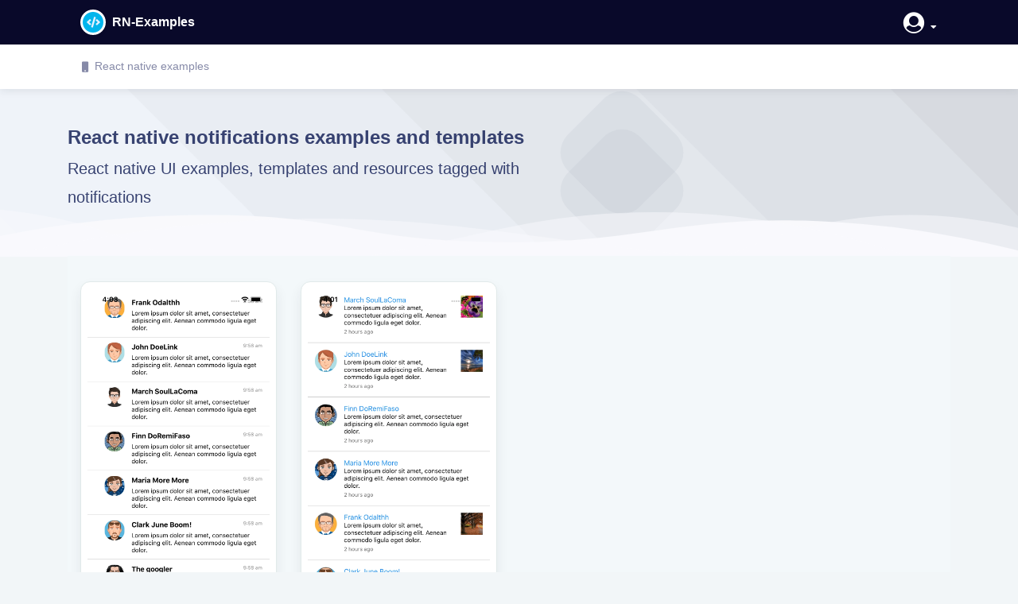

--- FILE ---
content_type: text/html; charset=UTF-8
request_url: https://www.rnexamples.com/react-native/tagged/notifications
body_size: 3419
content:
<!DOCTYPE html><html
lang="en"><head
itemscope itemtype="http://schema.org/WebSite"><meta
charset="utf-8"><meta
name="viewport" content="width=device-width, initial-scale=1, shrink-to-fit=no"><meta
http-equiv="Content-Type" content="text/html; charset=UTF-8"><meta
content="width=device-width, initial-scale=1.0, maximum-scale=1.0, user-scalable=0" name="viewport"><title
itemprop="name">React native notifications examples and templates</title><meta
name="description" itemprop="description" content="Find customizable react native notifications examples and templates that you can use to create your next project"><meta
name="keywords" content="html, css, javascript, themes, templates, code snippets, ui examples, react js, react-native, plagraounds, cards, front-end, profile, invoice, back-end, web-designers, web-developers"><link
itemprop="sameAs" href="https://www.facebook.com/bootdey"><link
itemprop="sameAs" href="https://x.com/bootdey"><link
rel="shortcut icon" type="image/x-icon" href="/img/rnexamples_favicon.ico"><link
rel="apple-touch-icon" sizes="135x140" href="/img/bootdey_135x140.png"><link
rel="apple-touch-icon" sizes="76x76" href="/img/bootdey_76x76.png"><meta
property="x:account_id" content="2433978487" /><meta
name="x:card" content="summary"><meta
name="x:card" content="summary_large_image"><meta
name="x:site" content="@bootdey"><meta
name="x:creator" content="@bootdey"><meta
name="x:title" content="React native notifications examples and templates"><meta
name="x:description" content="Find customizable react native notifications examples and templates that you can use to create your next project"><meta
name="x:image" content="https://www.rnexamples.com/img/default-snippet.png"><meta
name="x:url" content="https://www.rnexamples.com/react-native/tagged/notifications"><meta
property="og:title" content="React native notifications examples and templates"><meta
property="og:url" content="https://www.rnexamples.com/react-native/tagged/notifications"><meta
property="og:image" itemprop="image" content="https://www.rnexamples.com/img/default-snippet.png"><meta
property="og:description" content="Find customizable react native notifications examples and templates that you can use to create your next project"><meta
name="msvalidate.01" content="23285BE3183727A550D31CAE95A790AB" /><link
rel="canonical" href="https://www.rnexamples.com/react-native/tagged/notifications" /><link
href="/cache-css/cache-1700276789-e427d085bf2064ba1d2da94a96fc517b.css" rel="stylesheet" type="text/css" ></head><body
class="layout-horizontal "><div
class="page-wrapper" id="page-wrapper"> <main
class="content"> <header
class="navbar page-header darkHeader border0 navbar-expand-lg"><div
class="container"> <a
class="navbar-brand d-inline-flex align-items-center" href="/"> <i
class="fas fa-code d-inline-flex mr-2 avatar32 bg-info-dark shadow-sm text-primary-light rounded-circle align-items-center justify-content-center fs-1x logo-icon"></i> <span
class="text-white fs-1x font700">RN-Examples</span> </a><ul
class="nav flex-row order-lg-2 ml-auto nav-icons"><li
class="nav-item dropdown user-dropdown align-items-center"> <a
class="nav-link text-white" href="#" id="dropdown-user" role="button" data-toggle="dropdown"> <span
class="ml-2 h-lg-down dropdown-toggle"> <i
class="fa fa-user-circle fa-2x"></i> </span> </a><div
class="dropdown-menu dropdown-menu-right" aria-labelledby="dropdown-user"> <a
class="dropdown-item" href="https://www.rnexamples.com/login"><i
class="icon-User"></i>Login</a> <a
class="dropdown-item" href="https://www.rnexamples.com/sign-up"><i
class="icon-Newspaper"></i> Sign Up</a></div></li></ul></div> </header><nav
class="navbar navbar-expand-lg navbar-light navbar-horizontal bg-white"><div
class="container"> <button
class="navbar-toggler" type="button" data-toggle="collapse" data-target="#navbarBootdey" aria-controls="navbarBootdey" aria-expanded="false" aria-label="Toggle navigation"> <span
class="navbar-toggler-icon"></span> </button><div
class="collapse navbar-collapse" id="navbarBootdey"><ul
class="navbar-nav mr-auto"><li
class="nav-item"> <a
class="nav-link" href="https://www.rnexamples.com/react-native-examples"> <i
class="fa fa-mobile"></i>React native examples </a></li></ul></div></div> </nav><div
class="content-header"><div
class="container"><div
class="row mb-2"><div
class="col-lg-7 col-md-7 col-sm-12"><h1 class="fs24 page-header-title">React native notifications examples and templates</h1><p
class="m-0 mb-3 fs16 page-header-desc fs20">React native UI examples, templates and resources tagged with notifications<br></p></div><div
class="col-lg-5 col-md-5 col-sm-12 mb-1"><div
class="img-boxes"><div
class="carbon-horizontal adbanner ad-banner ad-zone ad-space ad-unit textads banner-ads banner_ads" id="ads-check"> <script async type="text/javascript" src="//cdn.carbonads.com/carbon.js?serve=CKYILKJI&placement=bootdeycom" id="_carbonads_js"></script> </div></div></div></div></div> <svg
style="pointer-events: none" class="wave" width="100%" height="70px" preserveAspectRatio="none" xmlns="http://www.w3.org/2000/svg" xmlns:xlink="http://www.w3.org/1999/xlink" viewBox="0 0 1920 75"> <defs><style>.a {fill: none;}.b {clip-path: url(#a);}.c, .d {fill: #f9f9fc;}.d {opacity: 0.5;isolation: isolate;}</style><clipPath
id="a"> <rect
class="a" width="1920" height="75"></rect> </clipPath> </defs> <g
class="b"> <path
class="c" d="M1963,327H-105V65A2647.49,2647.49,0,0,1,431,19c217.7,3.5,239.6,30.8,470,36,297.3,6.7,367.5-36.2,642-28a2511.41,2511.41,0,0,1,420,48"></path> </g> <g
class="b"> <path
class="d" d="M-127,404H1963V44c-140.1-28-343.3-46.7-566,22-75.5,23.3-118.5,45.9-162,64-48.6,20.2-404.7,128-784,0C355.2,97.7,341.6,78.3,235,50,86.6,10.6-41.8,6.9-127,10"></path> </g> <g
class="b"> <path
class="d" d="M1979,462-155,446V106C251.8,20.2,576.6,15.9,805,30c167.4,10.3,322.3,32.9,680,56,207,13.4,378,20.3,494,24"></path> </g> <g
class="b"> <path
class="d" d="M1998,484H-243V100c445.8,26.8,794.2-4.1,1035-39,141-20.4,231.1-40.1,378-45,349.6-11.6,636.7,73.8,828,150"></path> </g> </svg></div><div
class="page-content d-flex flex pl-0 pr-0"><div
class="container"><div
class="flex d-flex bg-light"><div
class="d-flex flex flex-column"><div
class="flex"><div
class="p-3 pt-0 pb-0"><div
class="row"><div
class="col-xl-12 col-lg-12 col-md-12 d-flex flex-column pt-3 pb-3"><div
class="row mt-3"> <article
class="col-xl-3 col-lg-6 col-md-6 col-sm-6 mb-30"><div
class="iCard iCard-shadow border1 p-2 rounded bg-white h-100 justify-content-center"> <a
href="https://www.rnexamples.com/react-native-examples/9/Comments-list-ui-example"> <picture> <source
srcset="/files/ReactNative/159614301956990562_5f2335ab50d27.webp" type="image/webp"> <img
src="https://www.rnexamples.com/files/ReactNative/159614301956990562_5f2335ab50d27.png" width="828" height="1792"   class="img-fluid rounded"  alt="React native template. Comments list ui example" title="React native template. Comments list ui example"> </picture> </a><div
class="iCard-content p-1 pt-15 pb-15"><h3 class="fs15 text-dark font400 mb-5 text-capitalize">Comments list ui example</h3> <span
class="iCard-meta fs12 d-block mb-15"></span><div
class="thumbnails-group mb-15"></div><div
class="pt-15 b-t text-right"><div
class="row align-items-center"><div
class="col-6"> <a
href="https://www.rnexamples.com/react-native-examples/9/Comments-list-ui-example" class="btn btn-gradient-light btn-icon btn-icon-right btn-sm btn-block"> <i
class="fa fa-arrow-right"></i> View </a></div></div></div></div></div> </article><article
class="col-xl-3 col-lg-6 col-md-6 col-sm-6 mb-30"><div
class="iCard iCard-shadow border1 p-2 rounded bg-white h-100 justify-content-center"> <a
href="https://www.rnexamples.com/react-native-examples/A/Notifications-ui-example"> <picture> <source
srcset="/files/ReactNative/159614290441514543_5f233538cb88b.webp" type="image/webp"> <img
src="https://www.rnexamples.com/files/ReactNative/159614290441514543_5f233538cb88b.png" width="828" height="1792"   class="img-fluid rounded"  alt="React native template. Notifications ui example" title="React native template. Notifications ui example"> </picture> </a><div
class="iCard-content p-1 pt-15 pb-15"><h3 class="fs15 text-dark font400 mb-5 text-capitalize">Notifications ui example</h3> <span
class="iCard-meta fs12 d-block mb-15"></span><div
class="thumbnails-group mb-15"></div><div
class="pt-15 b-t text-right"><div
class="row align-items-center"><div
class="col-6"> <a
href="https://www.rnexamples.com/react-native-examples/A/Notifications-ui-example" class="btn btn-gradient-light btn-icon btn-icon-right btn-sm btn-block"> <i
class="fa fa-arrow-right"></i> View </a></div></div></div></div></div> </article></div><div
class="row"><div
class="col-xl-12 col-lg-12 col-md-12"><p> <small> Page 1 of 1, showing 2 records out of 2 total, starting on record 1, ending on 2 </small></p></div></div><div
class="row"><div
class="col-xl-12 col-lg-12 col-md-12"> <nav
class="Page navigation example"><ul
class="pagination"><li
class="disabled page-item"><a
class="page-link">&lt; Previous</a></li><li
class="disabled page-item"><a
currentClass="page-link"  class="page-link">Next &gt;</a></li></ul> </nav></div></div><div
class="row"><div
class="col-xl-12 col-lg-12 col-md-12 bread-list"><ol
itemscope itemtype="http://schema.org/BreadcrumbList" class="breadcrumb"><li
itemprop="itemListElement" itemscope="" itemtype="http://schema.org/ListItem"> <a
itemprop="item" href="https://www.rnexamples.com"> <span
itemprop="name">Home</span> </a><meta
itemprop="position" content="1"></li><li
itemprop="itemListElement" itemscope="" itemtype="http://schema.org/ListItem"> <a
itemprop="item" href="https://www.rnexamples.com/tags"> <span
itemprop="name">All tags</span> </a><meta
itemprop="position" content="2"></li><li
itemprop="itemListElement" itemscope="" itemtype="http://schema.org/ListItem" class="active"> <a
itemprop="item" href="https://www.rnexamples.com/react-native/tagged/notifications"> <span
itemprop="name">React native notifications examples and templates</span> </a><meta
itemprop="position" content="3"></li></ol></div></div></div></div></div></div></div></div></div></div> <footer
class="content-footer  d-flex p-3 align-items-center bg-light b-t"><div
class="d-flex container"><div
class="d-flex flex ml-auto"><div> <a
href="https://www.rnexamples.com/license" class="d-inline-flex pl-0 pr-2 b-r"> License </a> <a
href="https://www.rnexamples.com/privacy" class="d-inline-flex pl-2 pr-2 b-r"> Privacy policy </a> <a
href="https://www.biexam.com/en" class="d-inline-flex pl-2 pr-2 " target="__blank"> Biexam </a></div></div><div
class="d-flex flex mr-auto justify-content-end"><div
class="text-muted">Copyright &copy; 2026. RN-Examples</div></div></div> </footer> </main></div> <script src="/cache-js/cache-1708120890-9e98432e471fc8d1525e6ad7e726e7db.js" type="text/javascript"></script><script type="text/javascript" src="/js/analyse.js"></script> <script async src="https://www.googletagmanager.com/gtag/js?id=G-GGC80P8P2Z"></script> <script>window.dataLayer = window.dataLayer || [];
        function gtag(){dataLayer.push(arguments);}
        gtag('js', new Date());

        gtag('config', 'G-GGC80P8P2Z');</script> <script defer src="https://static.cloudflareinsights.com/beacon.min.js/vcd15cbe7772f49c399c6a5babf22c1241717689176015" integrity="sha512-ZpsOmlRQV6y907TI0dKBHq9Md29nnaEIPlkf84rnaERnq6zvWvPUqr2ft8M1aS28oN72PdrCzSjY4U6VaAw1EQ==" data-cf-beacon='{"version":"2024.11.0","token":"e53a45e1f9fd42ad896b5565bd2fbf9a","r":1,"server_timing":{"name":{"cfCacheStatus":true,"cfEdge":true,"cfExtPri":true,"cfL4":true,"cfOrigin":true,"cfSpeedBrain":true},"location_startswith":null}}' crossorigin="anonymous"></script>
</body></html>

--- FILE ---
content_type: text/css
request_url: https://www.rnexamples.com/cache-css/cache-1700276789-e427d085bf2064ba1d2da94a96fc517b.css
body_size: 64282
content:



.carbon-horizontal #carbonads {
  margin:0px auto;
  max-width: 350px;
  font-family: -apple-system, BlinkMacSystemFont, "Segoe UI", Roboto, Oxygen-Sans, Ubuntu, Cantarell, "Helvetica Neue", Helvetica, Arial, sans-serif;
}

.carbon-horizontal #carbonads > span {
  position: relative;
  display: block;
  padding: 10px;
  border-radius: 4px;
  background-color: #fff;
  box-shadow: 0 1px 3px hsla(0, 0%, 0%, .05);
}

.carbon-horizontal #carbonads .carbon-wrap {
  display: flex;
}

.carbon-horizontal #carbonads .carbon-img {
  margin-right: 10px;
  line-height: 1;
}

.carbon-horizontal #carbonads .carbon-text {
  margin-bottom: 12px;
  color: #637381;
  text-decoration: none;
  font-size: 14px;
  line-height: 1.45;
}

.carbon-horizontal #carbonads .carbon-poweredby {
  position: absolute;
  bottom: 10px;
  left: 152px;
  color: #c5cdd0;
  text-decoration: none;
  text-transform: uppercase;
  letter-spacing: .5px;
  font-weight: 500;
  font-size: 8px;
  line-height: 1;
}

/*!
 * Bootstrap v4.1.3 (https://getbootstrap.com/)
 * Copyright 2011-2018 The Bootstrap Authors
 * Copyright 2011-2018 Twitter, Inc.
 * Licensed under MIT (https://github.com/twbs/bootstrap/blob/master/LICENSE)
 */:root{--blue:#007bff;--indigo:#6610f2;--purple:#6f42c1;--pink:#e83e8c;--red:#dc3545;--orange:#fd7e14;--yellow:#ffc107;--green:#28a745;--teal:#20c997;--cyan:#17a2b8;--white:#fff;--gray:#6c757d;--gray-dark:#343a40;--primary:#007bff;--secondary:#6c757d;--success:#28a745;--info:#17a2b8;--warning:#ffc107;--danger:#dc3545;--light:#f8f9fa;--dark:#343a40;--breakpoint-xs:0;--breakpoint-sm:576px;--breakpoint-md:768px;--breakpoint-lg:992px;--breakpoint-xl:1200px;--font-family-sans-serif:-apple-system,BlinkMacSystemFont,"Segoe UI",Roboto,"Helvetica Neue",Arial,sans-serif,"Apple Color Emoji","Segoe UI Emoji","Segoe UI Symbol","Noto Color Emoji";--font-family-monospace:SFMono-Regular,Menlo,Monaco,Consolas,"Liberation Mono","Courier New",monospace}*,::after,::before{box-sizing:border-box}html{font-family:sans-serif;line-height:1.15;-webkit-text-size-adjust:100%;-ms-text-size-adjust:100%;-ms-overflow-style:scrollbar;-webkit-tap-highlight-color:transparent}@-ms-viewport{width:device-width}article,aside,figcaption,figure,footer,header,hgroup,main,nav,section{display:block}body{margin:0;font-family:-apple-system,BlinkMacSystemFont,"Segoe UI",Roboto,"Helvetica Neue",Arial,sans-serif,"Apple Color Emoji","Segoe UI Emoji","Segoe UI Symbol","Noto Color Emoji";font-size:1rem;font-weight:400;line-height:1.5;color:#212529;text-align:left;background-color:#fff}[tabindex="-1"]:focus{outline:0!important}hr{box-sizing:content-box;height:0;overflow:visible}h1,h2,h3,h4,h5,h6{margin-top:0;margin-bottom:.5rem}p{margin-top:0;margin-bottom:1rem}abbr[data-original-title],abbr[title]{text-decoration:underline;-webkit-text-decoration:underline dotted;text-decoration:underline dotted;cursor:help;border-bottom:0}address{margin-bottom:1rem;font-style:normal;line-height:inherit}dl,ol,ul{margin-top:0;margin-bottom:1rem}ol ol,ol ul,ul ol,ul ul{margin-bottom:0}dt{font-weight:700}dd{margin-bottom:.5rem;margin-left:0}blockquote{margin:0 0 1rem}dfn{font-style:italic}b,strong{font-weight:bolder}small{font-size:80%}sub,sup{position:relative;font-size:75%;line-height:0;vertical-align:baseline}sub{bottom:-.25em}sup{top:-.5em}a{color:#007bff;text-decoration:none;background-color:transparent;-webkit-text-decoration-skip:objects}a:hover{color:#0056b3;text-decoration:underline}a:not([href]):not([tabindex]){color:inherit;text-decoration:none}a:not([href]):not([tabindex]):focus,a:not([href]):not([tabindex]):hover{color:inherit;text-decoration:none}a:not([href]):not([tabindex]):focus{outline:0}code,kbd,pre,samp{font-family:SFMono-Regular,Menlo,Monaco,Consolas,"Liberation Mono","Courier New",monospace;font-size:1em}pre{margin-top:0;margin-bottom:1rem;overflow:auto;-ms-overflow-style:scrollbar}figure{margin:0 0 1rem}img{vertical-align:middle;border-style:none}svg{overflow:hidden;vertical-align:middle}table{border-collapse:collapse}caption{padding-top:.75rem;padding-bottom:.75rem;color:#6c757d;text-align:left;caption-side:bottom}th{text-align:inherit}label{display:inline-block;margin-bottom:.5rem}button{border-radius:0}button:focus{outline:1px dotted;outline:5px auto -webkit-focus-ring-color}button,input,optgroup,select,textarea{margin:0;font-family:inherit;font-size:inherit;line-height:inherit}button,input{overflow:visible}button,select{text-transform:none}[type=reset],[type=submit],button,html [type=button]{-webkit-appearance:button}[type=button]::-moz-focus-inner,[type=reset]::-moz-focus-inner,[type=submit]::-moz-focus-inner,button::-moz-focus-inner{padding:0;border-style:none}input[type=checkbox],input[type=radio]{box-sizing:border-box;padding:0}input[type=date],input[type=datetime-local],input[type=month],input[type=time]{-webkit-appearance:listbox}textarea{overflow:auto;resize:vertical}fieldset{min-width:0;padding:0;margin:0;border:0}legend{display:block;width:100%;max-width:100%;padding:0;margin-bottom:.5rem;font-size:1.5rem;line-height:inherit;color:inherit;white-space:normal}progress{vertical-align:baseline}[type=number]::-webkit-inner-spin-button,[type=number]::-webkit-outer-spin-button{height:auto}[type=search]{outline-offset:-2px;-webkit-appearance:none}[type=search]::-webkit-search-cancel-button,[type=search]::-webkit-search-decoration{-webkit-appearance:none}::-webkit-file-upload-button{font:inherit;-webkit-appearance:button}output{display:inline-block}summary{display:list-item;cursor:pointer}template{display:none}[hidden]{display:none!important}.h1,.h2,.h3,.h4,.h5,.h6,h1,h2,h3,h4,h5,h6{margin-bottom:.5rem;font-family:inherit;font-weight:500;line-height:1.2;color:inherit}.h1,h1{font-size:2.5rem}.h2,h2{font-size:2rem}.h3,h3{font-size:1.75rem}.h4,h4{font-size:1.5rem}.h5,h5{font-size:1.25rem}.h6,h6{font-size:1rem}.lead{font-size:1.25rem;font-weight:300}.display-1{font-size:6rem;font-weight:300;line-height:1.2}.display-2{font-size:5.5rem;font-weight:300;line-height:1.2}.display-3{font-size:4.5rem;font-weight:300;line-height:1.2}.display-4{font-size:3.5rem;font-weight:300;line-height:1.2}hr{margin-top:1rem;margin-bottom:1rem;border:0;border-top:1px solid rgba(0,0,0,.1)}.small,small{font-size:80%;font-weight:400}.mark,mark{padding:.2em;background-color:#fcf8e3}.list-unstyled{padding-left:0;list-style:none}.list-inline{padding-left:0;list-style:none}.list-inline-item{display:inline-block}.list-inline-item:not(:last-child){margin-right:.5rem}.initialism{font-size:90%;text-transform:uppercase}.blockquote{margin-bottom:1rem;font-size:1.25rem}.blockquote-footer{display:block;font-size:80%;color:#6c757d}.blockquote-footer::before{content:"\2014 \00A0"}.img-fluid{max-width:100%;height:auto}.img-thumbnail{padding:.25rem;background-color:#fff;border:1px solid #dee2e6;border-radius:.25rem;max-width:100%;height:auto}.figure{display:inline-block}.figure-img{margin-bottom:.5rem;line-height:1}.figure-caption{font-size:90%;color:#6c757d}code{font-size:87.5%;color:#e83e8c;word-break:break-word}a>code{color:inherit}kbd{padding:.2rem .4rem;font-size:87.5%;color:#fff;background-color:#212529;border-radius:.2rem}kbd kbd{padding:0;font-size:100%;font-weight:700}pre{display:block;font-size:87.5%;color:#212529}pre code{font-size:inherit;color:inherit;word-break:normal}.pre-scrollable{max-height:340px;overflow-y:scroll}.container{width:100%;padding-right:15px;padding-left:15px;margin-right:auto;margin-left:auto}@media (min-width:576px){.container{max-width:540px}}@media (min-width:768px){.container{max-width:720px}}@media (min-width:992px){.container{max-width:960px}}@media (min-width:1200px){.container{max-width:1140px}}.container-fluid{width:100%;padding-right:15px;padding-left:15px;margin-right:auto;margin-left:auto}.row{display:-ms-flexbox;display:flex;-ms-flex-wrap:wrap;flex-wrap:wrap;margin-right:-15px;margin-left:-15px}.no-gutters{margin-right:0;margin-left:0}.no-gutters>.col,.no-gutters>[class*=col-]{padding-right:0;padding-left:0}.col,.col-1,.col-10,.col-11,.col-12,.col-2,.col-3,.col-4,.col-5,.col-6,.col-7,.col-8,.col-9,.col-auto,.col-lg,.col-lg-1,.col-lg-10,.col-lg-11,.col-lg-12,.col-lg-2,.col-lg-3,.col-lg-4,.col-lg-5,.col-lg-6,.col-lg-7,.col-lg-8,.col-lg-9,.col-lg-auto,.col-md,.col-md-1,.col-md-10,.col-md-11,.col-md-12,.col-md-2,.col-md-3,.col-md-4,.col-md-5,.col-md-6,.col-md-7,.col-md-8,.col-md-9,.col-md-auto,.col-sm,.col-sm-1,.col-sm-10,.col-sm-11,.col-sm-12,.col-sm-2,.col-sm-3,.col-sm-4,.col-sm-5,.col-sm-6,.col-sm-7,.col-sm-8,.col-sm-9,.col-sm-auto,.col-xl,.col-xl-1,.col-xl-10,.col-xl-11,.col-xl-12,.col-xl-2,.col-xl-3,.col-xl-4,.col-xl-5,.col-xl-6,.col-xl-7,.col-xl-8,.col-xl-9,.col-xl-auto{position:relative;width:100%;min-height:1px;padding-right:15px;padding-left:15px}.col{-ms-flex-preferred-size:0;flex-basis:0;-ms-flex-positive:1;flex-grow:1;max-width:100%}.col-auto{-ms-flex:0 0 auto;flex:0 0 auto;width:auto;max-width:none}.col-1{-ms-flex:0 0 8.333333%;flex:0 0 8.333333%;max-width:8.333333%}.col-2{-ms-flex:0 0 16.666667%;flex:0 0 16.666667%;max-width:16.666667%}.col-3{-ms-flex:0 0 25%;flex:0 0 25%;max-width:25%}.col-4{-ms-flex:0 0 33.333333%;flex:0 0 33.333333%;max-width:33.333333%}.col-5{-ms-flex:0 0 41.666667%;flex:0 0 41.666667%;max-width:41.666667%}.col-6{-ms-flex:0 0 50%;flex:0 0 50%;max-width:50%}.col-7{-ms-flex:0 0 58.333333%;flex:0 0 58.333333%;max-width:58.333333%}.col-8{-ms-flex:0 0 66.666667%;flex:0 0 66.666667%;max-width:66.666667%}.col-9{-ms-flex:0 0 75%;flex:0 0 75%;max-width:75%}.col-10{-ms-flex:0 0 83.333333%;flex:0 0 83.333333%;max-width:83.333333%}.col-11{-ms-flex:0 0 91.666667%;flex:0 0 91.666667%;max-width:91.666667%}.col-12{-ms-flex:0 0 100%;flex:0 0 100%;max-width:100%}.order-first{-ms-flex-order:-1;order:-1}.order-last{-ms-flex-order:13;order:13}.order-0{-ms-flex-order:0;order:0}.order-1{-ms-flex-order:1;order:1}.order-2{-ms-flex-order:2;order:2}.order-3{-ms-flex-order:3;order:3}.order-4{-ms-flex-order:4;order:4}.order-5{-ms-flex-order:5;order:5}.order-6{-ms-flex-order:6;order:6}.order-7{-ms-flex-order:7;order:7}.order-8{-ms-flex-order:8;order:8}.order-9{-ms-flex-order:9;order:9}.order-10{-ms-flex-order:10;order:10}.order-11{-ms-flex-order:11;order:11}.order-12{-ms-flex-order:12;order:12}.offset-1{margin-left:8.333333%}.offset-2{margin-left:16.666667%}.offset-3{margin-left:25%}.offset-4{margin-left:33.333333%}.offset-5{margin-left:41.666667%}.offset-6{margin-left:50%}.offset-7{margin-left:58.333333%}.offset-8{margin-left:66.666667%}.offset-9{margin-left:75%}.offset-10{margin-left:83.333333%}.offset-11{margin-left:91.666667%}@media (min-width:576px){.col-sm{-ms-flex-preferred-size:0;flex-basis:0;-ms-flex-positive:1;flex-grow:1;max-width:100%}.col-sm-auto{-ms-flex:0 0 auto;flex:0 0 auto;width:auto;max-width:none}.col-sm-1{-ms-flex:0 0 8.333333%;flex:0 0 8.333333%;max-width:8.333333%}.col-sm-2{-ms-flex:0 0 16.666667%;flex:0 0 16.666667%;max-width:16.666667%}.col-sm-3{-ms-flex:0 0 25%;flex:0 0 25%;max-width:25%}.col-sm-4{-ms-flex:0 0 33.333333%;flex:0 0 33.333333%;max-width:33.333333%}.col-sm-5{-ms-flex:0 0 41.666667%;flex:0 0 41.666667%;max-width:41.666667%}.col-sm-6{-ms-flex:0 0 50%;flex:0 0 50%;max-width:50%}.col-sm-7{-ms-flex:0 0 58.333333%;flex:0 0 58.333333%;max-width:58.333333%}.col-sm-8{-ms-flex:0 0 66.666667%;flex:0 0 66.666667%;max-width:66.666667%}.col-sm-9{-ms-flex:0 0 75%;flex:0 0 75%;max-width:75%}.col-sm-10{-ms-flex:0 0 83.333333%;flex:0 0 83.333333%;max-width:83.333333%}.col-sm-11{-ms-flex:0 0 91.666667%;flex:0 0 91.666667%;max-width:91.666667%}.col-sm-12{-ms-flex:0 0 100%;flex:0 0 100%;max-width:100%}.order-sm-first{-ms-flex-order:-1;order:-1}.order-sm-last{-ms-flex-order:13;order:13}.order-sm-0{-ms-flex-order:0;order:0}.order-sm-1{-ms-flex-order:1;order:1}.order-sm-2{-ms-flex-order:2;order:2}.order-sm-3{-ms-flex-order:3;order:3}.order-sm-4{-ms-flex-order:4;order:4}.order-sm-5{-ms-flex-order:5;order:5}.order-sm-6{-ms-flex-order:6;order:6}.order-sm-7{-ms-flex-order:7;order:7}.order-sm-8{-ms-flex-order:8;order:8}.order-sm-9{-ms-flex-order:9;order:9}.order-sm-10{-ms-flex-order:10;order:10}.order-sm-11{-ms-flex-order:11;order:11}.order-sm-12{-ms-flex-order:12;order:12}.offset-sm-0{margin-left:0}.offset-sm-1{margin-left:8.333333%}.offset-sm-2{margin-left:16.666667%}.offset-sm-3{margin-left:25%}.offset-sm-4{margin-left:33.333333%}.offset-sm-5{margin-left:41.666667%}.offset-sm-6{margin-left:50%}.offset-sm-7{margin-left:58.333333%}.offset-sm-8{margin-left:66.666667%}.offset-sm-9{margin-left:75%}.offset-sm-10{margin-left:83.333333%}.offset-sm-11{margin-left:91.666667%}}@media (min-width:768px){.col-md{-ms-flex-preferred-size:0;flex-basis:0;-ms-flex-positive:1;flex-grow:1;max-width:100%}.col-md-auto{-ms-flex:0 0 auto;flex:0 0 auto;width:auto;max-width:none}.col-md-1{-ms-flex:0 0 8.333333%;flex:0 0 8.333333%;max-width:8.333333%}.col-md-2{-ms-flex:0 0 16.666667%;flex:0 0 16.666667%;max-width:16.666667%}.col-md-3{-ms-flex:0 0 25%;flex:0 0 25%;max-width:25%}.col-md-4{-ms-flex:0 0 33.333333%;flex:0 0 33.333333%;max-width:33.333333%}.col-md-5{-ms-flex:0 0 41.666667%;flex:0 0 41.666667%;max-width:41.666667%}.col-md-6{-ms-flex:0 0 50%;flex:0 0 50%;max-width:50%}.col-md-7{-ms-flex:0 0 58.333333%;flex:0 0 58.333333%;max-width:58.333333%}.col-md-8{-ms-flex:0 0 66.666667%;flex:0 0 66.666667%;max-width:66.666667%}.col-md-9{-ms-flex:0 0 75%;flex:0 0 75%;max-width:75%}.col-md-10{-ms-flex:0 0 83.333333%;flex:0 0 83.333333%;max-width:83.333333%}.col-md-11{-ms-flex:0 0 91.666667%;flex:0 0 91.666667%;max-width:91.666667%}.col-md-12{-ms-flex:0 0 100%;flex:0 0 100%;max-width:100%}.order-md-first{-ms-flex-order:-1;order:-1}.order-md-last{-ms-flex-order:13;order:13}.order-md-0{-ms-flex-order:0;order:0}.order-md-1{-ms-flex-order:1;order:1}.order-md-2{-ms-flex-order:2;order:2}.order-md-3{-ms-flex-order:3;order:3}.order-md-4{-ms-flex-order:4;order:4}.order-md-5{-ms-flex-order:5;order:5}.order-md-6{-ms-flex-order:6;order:6}.order-md-7{-ms-flex-order:7;order:7}.order-md-8{-ms-flex-order:8;order:8}.order-md-9{-ms-flex-order:9;order:9}.order-md-10{-ms-flex-order:10;order:10}.order-md-11{-ms-flex-order:11;order:11}.order-md-12{-ms-flex-order:12;order:12}.offset-md-0{margin-left:0}.offset-md-1{margin-left:8.333333%}.offset-md-2{margin-left:16.666667%}.offset-md-3{margin-left:25%}.offset-md-4{margin-left:33.333333%}.offset-md-5{margin-left:41.666667%}.offset-md-6{margin-left:50%}.offset-md-7{margin-left:58.333333%}.offset-md-8{margin-left:66.666667%}.offset-md-9{margin-left:75%}.offset-md-10{margin-left:83.333333%}.offset-md-11{margin-left:91.666667%}}@media (min-width:992px){.col-lg{-ms-flex-preferred-size:0;flex-basis:0;-ms-flex-positive:1;flex-grow:1;max-width:100%}.col-lg-auto{-ms-flex:0 0 auto;flex:0 0 auto;width:auto;max-width:none}.col-lg-1{-ms-flex:0 0 8.333333%;flex:0 0 8.333333%;max-width:8.333333%}.col-lg-2{-ms-flex:0 0 16.666667%;flex:0 0 16.666667%;max-width:16.666667%}.col-lg-3{-ms-flex:0 0 25%;flex:0 0 25%;max-width:25%}.col-lg-4{-ms-flex:0 0 33.333333%;flex:0 0 33.333333%;max-width:33.333333%}.col-lg-5{-ms-flex:0 0 41.666667%;flex:0 0 41.666667%;max-width:41.666667%}.col-lg-6{-ms-flex:0 0 50%;flex:0 0 50%;max-width:50%}.col-lg-7{-ms-flex:0 0 58.333333%;flex:0 0 58.333333%;max-width:58.333333%}.col-lg-8{-ms-flex:0 0 66.666667%;flex:0 0 66.666667%;max-width:66.666667%}.col-lg-9{-ms-flex:0 0 75%;flex:0 0 75%;max-width:75%}.col-lg-10{-ms-flex:0 0 83.333333%;flex:0 0 83.333333%;max-width:83.333333%}.col-lg-11{-ms-flex:0 0 91.666667%;flex:0 0 91.666667%;max-width:91.666667%}.col-lg-12{-ms-flex:0 0 100%;flex:0 0 100%;max-width:100%}.order-lg-first{-ms-flex-order:-1;order:-1}.order-lg-last{-ms-flex-order:13;order:13}.order-lg-0{-ms-flex-order:0;order:0}.order-lg-1{-ms-flex-order:1;order:1}.order-lg-2{-ms-flex-order:2;order:2}.order-lg-3{-ms-flex-order:3;order:3}.order-lg-4{-ms-flex-order:4;order:4}.order-lg-5{-ms-flex-order:5;order:5}.order-lg-6{-ms-flex-order:6;order:6}.order-lg-7{-ms-flex-order:7;order:7}.order-lg-8{-ms-flex-order:8;order:8}.order-lg-9{-ms-flex-order:9;order:9}.order-lg-10{-ms-flex-order:10;order:10}.order-lg-11{-ms-flex-order:11;order:11}.order-lg-12{-ms-flex-order:12;order:12}.offset-lg-0{margin-left:0}.offset-lg-1{margin-left:8.333333%}.offset-lg-2{margin-left:16.666667%}.offset-lg-3{margin-left:25%}.offset-lg-4{margin-left:33.333333%}.offset-lg-5{margin-left:41.666667%}.offset-lg-6{margin-left:50%}.offset-lg-7{margin-left:58.333333%}.offset-lg-8{margin-left:66.666667%}.offset-lg-9{margin-left:75%}.offset-lg-10{margin-left:83.333333%}.offset-lg-11{margin-left:91.666667%}}@media (min-width:1200px){.col-xl{-ms-flex-preferred-size:0;flex-basis:0;-ms-flex-positive:1;flex-grow:1;max-width:100%}.col-xl-auto{-ms-flex:0 0 auto;flex:0 0 auto;width:auto;max-width:none}.col-xl-1{-ms-flex:0 0 8.333333%;flex:0 0 8.333333%;max-width:8.333333%}.col-xl-2{-ms-flex:0 0 16.666667%;flex:0 0 16.666667%;max-width:16.666667%}.col-xl-3{-ms-flex:0 0 25%;flex:0 0 25%;max-width:25%}.col-xl-4{-ms-flex:0 0 33.333333%;flex:0 0 33.333333%;max-width:33.333333%}.col-xl-5{-ms-flex:0 0 41.666667%;flex:0 0 41.666667%;max-width:41.666667%}.col-xl-6{-ms-flex:0 0 50%;flex:0 0 50%;max-width:50%}.col-xl-7{-ms-flex:0 0 58.333333%;flex:0 0 58.333333%;max-width:58.333333%}.col-xl-8{-ms-flex:0 0 66.666667%;flex:0 0 66.666667%;max-width:66.666667%}.col-xl-9{-ms-flex:0 0 75%;flex:0 0 75%;max-width:75%}.col-xl-10{-ms-flex:0 0 83.333333%;flex:0 0 83.333333%;max-width:83.333333%}.col-xl-11{-ms-flex:0 0 91.666667%;flex:0 0 91.666667%;max-width:91.666667%}.col-xl-12{-ms-flex:0 0 100%;flex:0 0 100%;max-width:100%}.order-xl-first{-ms-flex-order:-1;order:-1}.order-xl-last{-ms-flex-order:13;order:13}.order-xl-0{-ms-flex-order:0;order:0}.order-xl-1{-ms-flex-order:1;order:1}.order-xl-2{-ms-flex-order:2;order:2}.order-xl-3{-ms-flex-order:3;order:3}.order-xl-4{-ms-flex-order:4;order:4}.order-xl-5{-ms-flex-order:5;order:5}.order-xl-6{-ms-flex-order:6;order:6}.order-xl-7{-ms-flex-order:7;order:7}.order-xl-8{-ms-flex-order:8;order:8}.order-xl-9{-ms-flex-order:9;order:9}.order-xl-10{-ms-flex-order:10;order:10}.order-xl-11{-ms-flex-order:11;order:11}.order-xl-12{-ms-flex-order:12;order:12}.offset-xl-0{margin-left:0}.offset-xl-1{margin-left:8.333333%}.offset-xl-2{margin-left:16.666667%}.offset-xl-3{margin-left:25%}.offset-xl-4{margin-left:33.333333%}.offset-xl-5{margin-left:41.666667%}.offset-xl-6{margin-left:50%}.offset-xl-7{margin-left:58.333333%}.offset-xl-8{margin-left:66.666667%}.offset-xl-9{margin-left:75%}.offset-xl-10{margin-left:83.333333%}.offset-xl-11{margin-left:91.666667%}}.table{width:100%;margin-bottom:1rem;background-color:transparent}.table td,.table th{padding:.75rem;vertical-align:top;border-top:1px solid #dee2e6}.table thead th{vertical-align:bottom;border-bottom:2px solid #dee2e6}.table tbody+tbody{border-top:2px solid #dee2e6}.table .table{background-color:#fff}.table-sm td,.table-sm th{padding:.3rem}.table-bordered{border:1px solid #dee2e6}.table-bordered td,.table-bordered th{border:1px solid #dee2e6}.table-bordered thead td,.table-bordered thead th{border-bottom-width:2px}.table-borderless tbody+tbody,.table-borderless td,.table-borderless th,.table-borderless thead th{border:0}.table-striped tbody tr:nth-of-type(odd){background-color:rgba(0,0,0,.05)}.table-hover tbody tr:hover{background-color:rgba(0,0,0,.075)}.table-primary,.table-primary>td,.table-primary>th{background-color:#b8daff}.table-hover .table-primary:hover{background-color:#9fcdff}.table-hover .table-primary:hover>td,.table-hover .table-primary:hover>th{background-color:#9fcdff}.table-secondary,.table-secondary>td,.table-secondary>th{background-color:#d6d8db}.table-hover .table-secondary:hover{background-color:#c8cbcf}.table-hover .table-secondary:hover>td,.table-hover .table-secondary:hover>th{background-color:#c8cbcf}.table-success,.table-success>td,.table-success>th{background-color:#c3e6cb}.table-hover .table-success:hover{background-color:#b1dfbb}.table-hover .table-success:hover>td,.table-hover .table-success:hover>th{background-color:#b1dfbb}.table-info,.table-info>td,.table-info>th{background-color:#bee5eb}.table-hover .table-info:hover{background-color:#abdde5}.table-hover .table-info:hover>td,.table-hover .table-info:hover>th{background-color:#abdde5}.table-warning,.table-warning>td,.table-warning>th{background-color:#ffeeba}.table-hover .table-warning:hover{background-color:#ffe8a1}.table-hover .table-warning:hover>td,.table-hover .table-warning:hover>th{background-color:#ffe8a1}.table-danger,.table-danger>td,.table-danger>th{background-color:#f5c6cb}.table-hover .table-danger:hover{background-color:#f1b0b7}.table-hover .table-danger:hover>td,.table-hover .table-danger:hover>th{background-color:#f1b0b7}.table-light,.table-light>td,.table-light>th{background-color:#fdfdfe}.table-hover .table-light:hover{background-color:#ececf6}.table-hover .table-light:hover>td,.table-hover .table-light:hover>th{background-color:#ececf6}.table-dark,.table-dark>td,.table-dark>th{background-color:#c6c8ca}.table-hover .table-dark:hover{background-color:#b9bbbe}.table-hover .table-dark:hover>td,.table-hover .table-dark:hover>th{background-color:#b9bbbe}.table-active,.table-active>td,.table-active>th{background-color:rgba(0,0,0,.075)}.table-hover .table-active:hover{background-color:rgba(0,0,0,.075)}.table-hover .table-active:hover>td,.table-hover .table-active:hover>th{background-color:rgba(0,0,0,.075)}.table .thead-dark th{color:#fff;background-color:#212529;border-color:#32383e}.table .thead-light th{color:#495057;background-color:#e9ecef;border-color:#dee2e6}.table-dark{color:#fff;background-color:#212529}.table-dark td,.table-dark th,.table-dark thead th{border-color:#32383e}.table-dark.table-bordered{border:0}.table-dark.table-striped tbody tr:nth-of-type(odd){background-color:rgba(255,255,255,.05)}.table-dark.table-hover tbody tr:hover{background-color:rgba(255,255,255,.075)}@media (max-width:575.98px){.table-responsive-sm{display:block;width:100%;overflow-x:auto;-webkit-overflow-scrolling:touch;-ms-overflow-style:-ms-autohiding-scrollbar}.table-responsive-sm>.table-bordered{border:0}}@media (max-width:767.98px){.table-responsive-md{display:block;width:100%;overflow-x:auto;-webkit-overflow-scrolling:touch;-ms-overflow-style:-ms-autohiding-scrollbar}.table-responsive-md>.table-bordered{border:0}}@media (max-width:991.98px){.table-responsive-lg{display:block;width:100%;overflow-x:auto;-webkit-overflow-scrolling:touch;-ms-overflow-style:-ms-autohiding-scrollbar}.table-responsive-lg>.table-bordered{border:0}}@media (max-width:1199.98px){.table-responsive-xl{display:block;width:100%;overflow-x:auto;-webkit-overflow-scrolling:touch;-ms-overflow-style:-ms-autohiding-scrollbar}.table-responsive-xl>.table-bordered{border:0}}.table-responsive{display:block;width:100%;overflow-x:auto;-webkit-overflow-scrolling:touch;-ms-overflow-style:-ms-autohiding-scrollbar}.table-responsive>.table-bordered{border:0}.form-control{display:block;width:100%;height:calc(2.25rem + 2px);padding:.375rem .75rem;font-size:1rem;line-height:1.5;color:#495057;background-color:#fff;background-clip:padding-box;border:1px solid #ced4da;border-radius:.25rem;transition:border-color .15s ease-in-out,box-shadow .15s ease-in-out}@media screen and (prefers-reduced-motion:reduce){.form-control{transition:none}}.form-control::-ms-expand{background-color:transparent;border:0}.form-control:focus{color:#495057;background-color:#fff;border-color:#80bdff;outline:0;box-shadow:0 0 0 .2rem rgba(0,123,255,.25)}.form-control::-webkit-input-placeholder{color:#6c757d;opacity:1}.form-control::-moz-placeholder{color:#6c757d;opacity:1}.form-control:-ms-input-placeholder{color:#6c757d;opacity:1}.form-control::-ms-input-placeholder{color:#6c757d;opacity:1}.form-control::placeholder{color:#6c757d;opacity:1}.form-control:disabled,.form-control[readonly]{background-color:#e9ecef;opacity:1}select.form-control:focus::-ms-value{color:#495057;background-color:#fff}.form-control-file,.form-control-range{display:block;width:100%}.col-form-label{padding-top:calc(.375rem + 1px);padding-bottom:calc(.375rem + 1px);margin-bottom:0;font-size:inherit;line-height:1.5}.col-form-label-lg{padding-top:calc(.5rem + 1px);padding-bottom:calc(.5rem + 1px);font-size:1.25rem;line-height:1.5}.col-form-label-sm{padding-top:calc(.25rem + 1px);padding-bottom:calc(.25rem + 1px);font-size:.875rem;line-height:1.5}.form-control-plaintext{display:block;width:100%;padding-top:.375rem;padding-bottom:.375rem;margin-bottom:0;line-height:1.5;color:#212529;background-color:transparent;border:solid transparent;border-width:1px 0}.form-control-plaintext.form-control-lg,.form-control-plaintext.form-control-sm{padding-right:0;padding-left:0}.form-control-sm{height:calc(1.8125rem + 2px);padding:.25rem .5rem;font-size:.875rem;line-height:1.5;border-radius:.2rem}.form-control-lg{height:calc(2.875rem + 2px);padding:.5rem 1rem;font-size:1.25rem;line-height:1.5;border-radius:.3rem}select.form-control[multiple],select.form-control[size]{height:auto}textarea.form-control{height:auto}.form-group{margin-bottom:1rem}.form-text{display:block;margin-top:.25rem}.form-row{display:-ms-flexbox;display:flex;-ms-flex-wrap:wrap;flex-wrap:wrap;margin-right:-5px;margin-left:-5px}.form-row>.col,.form-row>[class*=col-]{padding-right:5px;padding-left:5px}.form-check{position:relative;display:block;padding-left:1.25rem}.form-check-input{position:absolute;margin-top:.3rem;margin-left:-1.25rem}.form-check-input:disabled~.form-check-label{color:#6c757d}.form-check-label{margin-bottom:0}.form-check-inline{display:-ms-inline-flexbox;display:inline-flex;-ms-flex-align:center;align-items:center;padding-left:0;margin-right:.75rem}.form-check-inline .form-check-input{position:static;margin-top:0;margin-right:.3125rem;margin-left:0}.valid-feedback{display:none;width:100%;margin-top:.25rem;font-size:80%;color:#28a745}.valid-tooltip{position:absolute;top:100%;z-index:5;display:none;max-width:100%;padding:.25rem .5rem;margin-top:.1rem;font-size:.875rem;line-height:1.5;color:#fff;background-color:rgba(40,167,69,.9);border-radius:.25rem}.custom-select.is-valid,.form-control.is-valid,.was-validated .custom-select:valid,.was-validated .form-control:valid{border-color:#28a745}.custom-select.is-valid:focus,.form-control.is-valid:focus,.was-validated .custom-select:valid:focus,.was-validated .form-control:valid:focus{border-color:#28a745;box-shadow:0 0 0 .2rem rgba(40,167,69,.25)}.custom-select.is-valid~.valid-feedback,.custom-select.is-valid~.valid-tooltip,.form-control.is-valid~.valid-feedback,.form-control.is-valid~.valid-tooltip,.was-validated .custom-select:valid~.valid-feedback,.was-validated .custom-select:valid~.valid-tooltip,.was-validated .form-control:valid~.valid-feedback,.was-validated .form-control:valid~.valid-tooltip{display:block}.form-control-file.is-valid~.valid-feedback,.form-control-file.is-valid~.valid-tooltip,.was-validated .form-control-file:valid~.valid-feedback,.was-validated .form-control-file:valid~.valid-tooltip{display:block}.form-check-input.is-valid~.form-check-label,.was-validated .form-check-input:valid~.form-check-label{color:#28a745}.form-check-input.is-valid~.valid-feedback,.form-check-input.is-valid~.valid-tooltip,.was-validated .form-check-input:valid~.valid-feedback,.was-validated .form-check-input:valid~.valid-tooltip{display:block}.custom-control-input.is-valid~.custom-control-label,.was-validated .custom-control-input:valid~.custom-control-label{color:#28a745}.custom-control-input.is-valid~.custom-control-label::before,.was-validated .custom-control-input:valid~.custom-control-label::before{background-color:#71dd8a}.custom-control-input.is-valid~.valid-feedback,.custom-control-input.is-valid~.valid-tooltip,.was-validated .custom-control-input:valid~.valid-feedback,.was-validated .custom-control-input:valid~.valid-tooltip{display:block}.custom-control-input.is-valid:checked~.custom-control-label::before,.was-validated .custom-control-input:valid:checked~.custom-control-label::before{background-color:#34ce57}.custom-control-input.is-valid:focus~.custom-control-label::before,.was-validated .custom-control-input:valid:focus~.custom-control-label::before{box-shadow:0 0 0 1px #fff,0 0 0 .2rem rgba(40,167,69,.25)}.custom-file-input.is-valid~.custom-file-label,.was-validated .custom-file-input:valid~.custom-file-label{border-color:#28a745}.custom-file-input.is-valid~.custom-file-label::after,.was-validated .custom-file-input:valid~.custom-file-label::after{border-color:inherit}.custom-file-input.is-valid~.valid-feedback,.custom-file-input.is-valid~.valid-tooltip,.was-validated .custom-file-input:valid~.valid-feedback,.was-validated .custom-file-input:valid~.valid-tooltip{display:block}.custom-file-input.is-valid:focus~.custom-file-label,.was-validated .custom-file-input:valid:focus~.custom-file-label{box-shadow:0 0 0 .2rem rgba(40,167,69,.25)}.invalid-feedback{display:none;width:100%;margin-top:.25rem;font-size:80%;color:#dc3545}.invalid-tooltip{position:absolute;top:100%;z-index:5;display:none;max-width:100%;padding:.25rem .5rem;margin-top:.1rem;font-size:.875rem;line-height:1.5;color:#fff;background-color:rgba(220,53,69,.9);border-radius:.25rem}.custom-select.is-invalid,.form-control.is-invalid,.was-validated .custom-select:invalid,.was-validated .form-control:invalid{border-color:#dc3545}.custom-select.is-invalid:focus,.form-control.is-invalid:focus,.was-validated .custom-select:invalid:focus,.was-validated .form-control:invalid:focus{border-color:#dc3545;box-shadow:0 0 0 .2rem rgba(220,53,69,.25)}.custom-select.is-invalid~.invalid-feedback,.custom-select.is-invalid~.invalid-tooltip,.form-control.is-invalid~.invalid-feedback,.form-control.is-invalid~.invalid-tooltip,.was-validated .custom-select:invalid~.invalid-feedback,.was-validated .custom-select:invalid~.invalid-tooltip,.was-validated .form-control:invalid~.invalid-feedback,.was-validated .form-control:invalid~.invalid-tooltip{display:block}.form-control-file.is-invalid~.invalid-feedback,.form-control-file.is-invalid~.invalid-tooltip,.was-validated .form-control-file:invalid~.invalid-feedback,.was-validated .form-control-file:invalid~.invalid-tooltip{display:block}.form-check-input.is-invalid~.form-check-label,.was-validated .form-check-input:invalid~.form-check-label{color:#dc3545}.form-check-input.is-invalid~.invalid-feedback,.form-check-input.is-invalid~.invalid-tooltip,.was-validated .form-check-input:invalid~.invalid-feedback,.was-validated .form-check-input:invalid~.invalid-tooltip{display:block}.custom-control-input.is-invalid~.custom-control-label,.was-validated .custom-control-input:invalid~.custom-control-label{color:#dc3545}.custom-control-input.is-invalid~.custom-control-label::before,.was-validated .custom-control-input:invalid~.custom-control-label::before{background-color:#efa2a9}.custom-control-input.is-invalid~.invalid-feedback,.custom-control-input.is-invalid~.invalid-tooltip,.was-validated .custom-control-input:invalid~.invalid-feedback,.was-validated .custom-control-input:invalid~.invalid-tooltip{display:block}.custom-control-input.is-invalid:checked~.custom-control-label::before,.was-validated .custom-control-input:invalid:checked~.custom-control-label::before{background-color:#e4606d}.custom-control-input.is-invalid:focus~.custom-control-label::before,.was-validated .custom-control-input:invalid:focus~.custom-control-label::before{box-shadow:0 0 0 1px #fff,0 0 0 .2rem rgba(220,53,69,.25)}.custom-file-input.is-invalid~.custom-file-label,.was-validated .custom-file-input:invalid~.custom-file-label{border-color:#dc3545}.custom-file-input.is-invalid~.custom-file-label::after,.was-validated .custom-file-input:invalid~.custom-file-label::after{border-color:inherit}.custom-file-input.is-invalid~.invalid-feedback,.custom-file-input.is-invalid~.invalid-tooltip,.was-validated .custom-file-input:invalid~.invalid-feedback,.was-validated .custom-file-input:invalid~.invalid-tooltip{display:block}.custom-file-input.is-invalid:focus~.custom-file-label,.was-validated .custom-file-input:invalid:focus~.custom-file-label{box-shadow:0 0 0 .2rem rgba(220,53,69,.25)}.form-inline{display:-ms-flexbox;display:flex;-ms-flex-flow:row wrap;flex-flow:row wrap;-ms-flex-align:center;align-items:center}.form-inline .form-check{width:100%}@media (min-width:576px){.form-inline label{display:-ms-flexbox;display:flex;-ms-flex-align:center;align-items:center;-ms-flex-pack:center;justify-content:center;margin-bottom:0}.form-inline .form-group{display:-ms-flexbox;display:flex;-ms-flex:0 0 auto;flex:0 0 auto;-ms-flex-flow:row wrap;flex-flow:row wrap;-ms-flex-align:center;align-items:center;margin-bottom:0}.form-inline .form-control{display:inline-block;width:auto;vertical-align:middle}.form-inline .form-control-plaintext{display:inline-block}.form-inline .custom-select,.form-inline .input-group{width:auto}.form-inline .form-check{display:-ms-flexbox;display:flex;-ms-flex-align:center;align-items:center;-ms-flex-pack:center;justify-content:center;width:auto;padding-left:0}.form-inline .form-check-input{position:relative;margin-top:0;margin-right:.25rem;margin-left:0}.form-inline .custom-control{-ms-flex-align:center;align-items:center;-ms-flex-pack:center;justify-content:center}.form-inline .custom-control-label{margin-bottom:0}}.btn{display:inline-block;font-weight:400;text-align:center;white-space:nowrap;vertical-align:middle;-webkit-user-select:none;-moz-user-select:none;-ms-user-select:none;user-select:none;border:1px solid transparent;padding:.375rem .75rem;font-size:1rem;line-height:1.5;border-radius:.25rem;transition:color .15s ease-in-out,background-color .15s ease-in-out,border-color .15s ease-in-out,box-shadow .15s ease-in-out}@media screen and (prefers-reduced-motion:reduce){.btn{transition:none}}.btn:focus,.btn:hover{text-decoration:none}.btn.focus,.btn:focus{outline:0;box-shadow:0 0 0 .2rem rgba(0,123,255,.25)}.btn.disabled,.btn:disabled{opacity:.65}.btn:not(:disabled):not(.disabled){cursor:pointer}a.btn.disabled,fieldset:disabled a.btn{pointer-events:none}.btn-primary{color:#fff;background-color:#007bff;border-color:#007bff}.btn-primary:hover{color:#fff;background-color:#0069d9;border-color:#0062cc}.btn-primary.focus,.btn-primary:focus{box-shadow:0 0 0 .2rem rgba(0,123,255,.5)}.btn-primary.disabled,.btn-primary:disabled{color:#fff;background-color:#007bff;border-color:#007bff}.btn-primary:not(:disabled):not(.disabled).active,.btn-primary:not(:disabled):not(.disabled):active,.show>.btn-primary.dropdown-toggle{color:#fff;background-color:#0062cc;border-color:#005cbf}.btn-primary:not(:disabled):not(.disabled).active:focus,.btn-primary:not(:disabled):not(.disabled):active:focus,.show>.btn-primary.dropdown-toggle:focus{box-shadow:0 0 0 .2rem rgba(0,123,255,.5)}.btn-secondary{color:#fff;background-color:#6c757d;border-color:#6c757d}.btn-secondary:hover{color:#fff;background-color:#5a6268;border-color:#545b62}.btn-secondary.focus,.btn-secondary:focus{box-shadow:0 0 0 .2rem rgba(108,117,125,.5)}.btn-secondary.disabled,.btn-secondary:disabled{color:#fff;background-color:#6c757d;border-color:#6c757d}.btn-secondary:not(:disabled):not(.disabled).active,.btn-secondary:not(:disabled):not(.disabled):active,.show>.btn-secondary.dropdown-toggle{color:#fff;background-color:#545b62;border-color:#4e555b}.btn-secondary:not(:disabled):not(.disabled).active:focus,.btn-secondary:not(:disabled):not(.disabled):active:focus,.show>.btn-secondary.dropdown-toggle:focus{box-shadow:0 0 0 .2rem rgba(108,117,125,.5)}.btn-success{color:#fff;background-color:#28a745;border-color:#28a745}.btn-success:hover{color:#fff;background-color:#218838;border-color:#1e7e34}.btn-success.focus,.btn-success:focus{box-shadow:0 0 0 .2rem rgba(40,167,69,.5)}.btn-success.disabled,.btn-success:disabled{color:#fff;background-color:#28a745;border-color:#28a745}.btn-success:not(:disabled):not(.disabled).active,.btn-success:not(:disabled):not(.disabled):active,.show>.btn-success.dropdown-toggle{color:#fff;background-color:#1e7e34;border-color:#1c7430}.btn-success:not(:disabled):not(.disabled).active:focus,.btn-success:not(:disabled):not(.disabled):active:focus,.show>.btn-success.dropdown-toggle:focus{box-shadow:0 0 0 .2rem rgba(40,167,69,.5)}.btn-info{color:#fff;background-color:#17a2b8;border-color:#17a2b8}.btn-info:hover{color:#fff;background-color:#138496;border-color:#117a8b}.btn-info.focus,.btn-info:focus{box-shadow:0 0 0 .2rem rgba(23,162,184,.5)}.btn-info.disabled,.btn-info:disabled{color:#fff;background-color:#17a2b8;border-color:#17a2b8}.btn-info:not(:disabled):not(.disabled).active,.btn-info:not(:disabled):not(.disabled):active,.show>.btn-info.dropdown-toggle{color:#fff;background-color:#117a8b;border-color:#10707f}.btn-info:not(:disabled):not(.disabled).active:focus,.btn-info:not(:disabled):not(.disabled):active:focus,.show>.btn-info.dropdown-toggle:focus{box-shadow:0 0 0 .2rem rgba(23,162,184,.5)}.btn-warning{color:#212529;background-color:#ffc107;border-color:#ffc107}.btn-warning:hover{color:#212529;background-color:#e0a800;border-color:#d39e00}.btn-warning.focus,.btn-warning:focus{box-shadow:0 0 0 .2rem rgba(255,193,7,.5)}.btn-warning.disabled,.btn-warning:disabled{color:#212529;background-color:#ffc107;border-color:#ffc107}.btn-warning:not(:disabled):not(.disabled).active,.btn-warning:not(:disabled):not(.disabled):active,.show>.btn-warning.dropdown-toggle{color:#212529;background-color:#d39e00;border-color:#c69500}.btn-warning:not(:disabled):not(.disabled).active:focus,.btn-warning:not(:disabled):not(.disabled):active:focus,.show>.btn-warning.dropdown-toggle:focus{box-shadow:0 0 0 .2rem rgba(255,193,7,.5)}.btn-danger{color:#fff;background-color:#dc3545;border-color:#dc3545}.btn-danger:hover{color:#fff;background-color:#c82333;border-color:#bd2130}.btn-danger.focus,.btn-danger:focus{box-shadow:0 0 0 .2rem rgba(220,53,69,.5)}.btn-danger.disabled,.btn-danger:disabled{color:#fff;background-color:#dc3545;border-color:#dc3545}.btn-danger:not(:disabled):not(.disabled).active,.btn-danger:not(:disabled):not(.disabled):active,.show>.btn-danger.dropdown-toggle{color:#fff;background-color:#bd2130;border-color:#b21f2d}.btn-danger:not(:disabled):not(.disabled).active:focus,.btn-danger:not(:disabled):not(.disabled):active:focus,.show>.btn-danger.dropdown-toggle:focus{box-shadow:0 0 0 .2rem rgba(220,53,69,.5)}.btn-light{color:#212529;background-color:#f8f9fa;border-color:#f8f9fa}.btn-light:hover{color:#212529;background-color:#e2e6ea;border-color:#dae0e5}.btn-light.focus,.btn-light:focus{box-shadow:0 0 0 .2rem rgba(248,249,250,.5)}.btn-light.disabled,.btn-light:disabled{color:#212529;background-color:#f8f9fa;border-color:#f8f9fa}.btn-light:not(:disabled):not(.disabled).active,.btn-light:not(:disabled):not(.disabled):active,.show>.btn-light.dropdown-toggle{color:#212529;background-color:#dae0e5;border-color:#d3d9df}.btn-light:not(:disabled):not(.disabled).active:focus,.btn-light:not(:disabled):not(.disabled):active:focus,.show>.btn-light.dropdown-toggle:focus{box-shadow:0 0 0 .2rem rgba(248,249,250,.5)}.btn-dark{color:#fff;background-color:#343a40;border-color:#343a40}.btn-dark:hover{color:#fff;background-color:#23272b;border-color:#1d2124}.btn-dark.focus,.btn-dark:focus{box-shadow:0 0 0 .2rem rgba(52,58,64,.5)}.btn-dark.disabled,.btn-dark:disabled{color:#fff;background-color:#343a40;border-color:#343a40}.btn-dark:not(:disabled):not(.disabled).active,.btn-dark:not(:disabled):not(.disabled):active,.show>.btn-dark.dropdown-toggle{color:#fff;background-color:#1d2124;border-color:#171a1d}.btn-dark:not(:disabled):not(.disabled).active:focus,.btn-dark:not(:disabled):not(.disabled):active:focus,.show>.btn-dark.dropdown-toggle:focus{box-shadow:0 0 0 .2rem rgba(52,58,64,.5)}.btn-outline-primary{color:#007bff;background-color:transparent;background-image:none;border-color:#007bff}.btn-outline-primary:hover{color:#fff;background-color:#007bff;border-color:#007bff}.btn-outline-primary.focus,.btn-outline-primary:focus{box-shadow:0 0 0 .2rem rgba(0,123,255,.5)}.btn-outline-primary.disabled,.btn-outline-primary:disabled{color:#007bff;background-color:transparent}.btn-outline-primary:not(:disabled):not(.disabled).active,.btn-outline-primary:not(:disabled):not(.disabled):active,.show>.btn-outline-primary.dropdown-toggle{color:#fff;background-color:#007bff;border-color:#007bff}.btn-outline-primary:not(:disabled):not(.disabled).active:focus,.btn-outline-primary:not(:disabled):not(.disabled):active:focus,.show>.btn-outline-primary.dropdown-toggle:focus{box-shadow:0 0 0 .2rem rgba(0,123,255,.5)}.btn-outline-secondary{color:#6c757d;background-color:transparent;background-image:none;border-color:#6c757d}.btn-outline-secondary:hover{color:#fff;background-color:#6c757d;border-color:#6c757d}.btn-outline-secondary.focus,.btn-outline-secondary:focus{box-shadow:0 0 0 .2rem rgba(108,117,125,.5)}.btn-outline-secondary.disabled,.btn-outline-secondary:disabled{color:#6c757d;background-color:transparent}.btn-outline-secondary:not(:disabled):not(.disabled).active,.btn-outline-secondary:not(:disabled):not(.disabled):active,.show>.btn-outline-secondary.dropdown-toggle{color:#fff;background-color:#6c757d;border-color:#6c757d}.btn-outline-secondary:not(:disabled):not(.disabled).active:focus,.btn-outline-secondary:not(:disabled):not(.disabled):active:focus,.show>.btn-outline-secondary.dropdown-toggle:focus{box-shadow:0 0 0 .2rem rgba(108,117,125,.5)}.btn-outline-success{color:#28a745;background-color:transparent;background-image:none;border-color:#28a745}.btn-outline-success:hover{color:#fff;background-color:#28a745;border-color:#28a745}.btn-outline-success.focus,.btn-outline-success:focus{box-shadow:0 0 0 .2rem rgba(40,167,69,.5)}.btn-outline-success.disabled,.btn-outline-success:disabled{color:#28a745;background-color:transparent}.btn-outline-success:not(:disabled):not(.disabled).active,.btn-outline-success:not(:disabled):not(.disabled):active,.show>.btn-outline-success.dropdown-toggle{color:#fff;background-color:#28a745;border-color:#28a745}.btn-outline-success:not(:disabled):not(.disabled).active:focus,.btn-outline-success:not(:disabled):not(.disabled):active:focus,.show>.btn-outline-success.dropdown-toggle:focus{box-shadow:0 0 0 .2rem rgba(40,167,69,.5)}.btn-outline-info{color:#17a2b8;background-color:transparent;background-image:none;border-color:#17a2b8}.btn-outline-info:hover{color:#fff;background-color:#17a2b8;border-color:#17a2b8}.btn-outline-info.focus,.btn-outline-info:focus{box-shadow:0 0 0 .2rem rgba(23,162,184,.5)}.btn-outline-info.disabled,.btn-outline-info:disabled{color:#17a2b8;background-color:transparent}.btn-outline-info:not(:disabled):not(.disabled).active,.btn-outline-info:not(:disabled):not(.disabled):active,.show>.btn-outline-info.dropdown-toggle{color:#fff;background-color:#17a2b8;border-color:#17a2b8}.btn-outline-info:not(:disabled):not(.disabled).active:focus,.btn-outline-info:not(:disabled):not(.disabled):active:focus,.show>.btn-outline-info.dropdown-toggle:focus{box-shadow:0 0 0 .2rem rgba(23,162,184,.5)}.btn-outline-warning{color:#ffc107;background-color:transparent;background-image:none;border-color:#ffc107}.btn-outline-warning:hover{color:#212529;background-color:#ffc107;border-color:#ffc107}.btn-outline-warning.focus,.btn-outline-warning:focus{box-shadow:0 0 0 .2rem rgba(255,193,7,.5)}.btn-outline-warning.disabled,.btn-outline-warning:disabled{color:#ffc107;background-color:transparent}.btn-outline-warning:not(:disabled):not(.disabled).active,.btn-outline-warning:not(:disabled):not(.disabled):active,.show>.btn-outline-warning.dropdown-toggle{color:#212529;background-color:#ffc107;border-color:#ffc107}.btn-outline-warning:not(:disabled):not(.disabled).active:focus,.btn-outline-warning:not(:disabled):not(.disabled):active:focus,.show>.btn-outline-warning.dropdown-toggle:focus{box-shadow:0 0 0 .2rem rgba(255,193,7,.5)}.btn-outline-danger{color:#dc3545;background-color:transparent;background-image:none;border-color:#dc3545}.btn-outline-danger:hover{color:#fff;background-color:#dc3545;border-color:#dc3545}.btn-outline-danger.focus,.btn-outline-danger:focus{box-shadow:0 0 0 .2rem rgba(220,53,69,.5)}.btn-outline-danger.disabled,.btn-outline-danger:disabled{color:#dc3545;background-color:transparent}.btn-outline-danger:not(:disabled):not(.disabled).active,.btn-outline-danger:not(:disabled):not(.disabled):active,.show>.btn-outline-danger.dropdown-toggle{color:#fff;background-color:#dc3545;border-color:#dc3545}.btn-outline-danger:not(:disabled):not(.disabled).active:focus,.btn-outline-danger:not(:disabled):not(.disabled):active:focus,.show>.btn-outline-danger.dropdown-toggle:focus{box-shadow:0 0 0 .2rem rgba(220,53,69,.5)}.btn-outline-light{color:#f8f9fa;background-color:transparent;background-image:none;border-color:#f8f9fa}.btn-outline-light:hover{color:#212529;background-color:#f8f9fa;border-color:#f8f9fa}.btn-outline-light.focus,.btn-outline-light:focus{box-shadow:0 0 0 .2rem rgba(248,249,250,.5)}.btn-outline-light.disabled,.btn-outline-light:disabled{color:#f8f9fa;background-color:transparent}.btn-outline-light:not(:disabled):not(.disabled).active,.btn-outline-light:not(:disabled):not(.disabled):active,.show>.btn-outline-light.dropdown-toggle{color:#212529;background-color:#f8f9fa;border-color:#f8f9fa}.btn-outline-light:not(:disabled):not(.disabled).active:focus,.btn-outline-light:not(:disabled):not(.disabled):active:focus,.show>.btn-outline-light.dropdown-toggle:focus{box-shadow:0 0 0 .2rem rgba(248,249,250,.5)}.btn-outline-dark{color:#343a40;background-color:transparent;background-image:none;border-color:#343a40}.btn-outline-dark:hover{color:#fff;background-color:#343a40;border-color:#343a40}.btn-outline-dark.focus,.btn-outline-dark:focus{box-shadow:0 0 0 .2rem rgba(52,58,64,.5)}.btn-outline-dark.disabled,.btn-outline-dark:disabled{color:#343a40;background-color:transparent}.btn-outline-dark:not(:disabled):not(.disabled).active,.btn-outline-dark:not(:disabled):not(.disabled):active,.show>.btn-outline-dark.dropdown-toggle{color:#fff;background-color:#343a40;border-color:#343a40}.btn-outline-dark:not(:disabled):not(.disabled).active:focus,.btn-outline-dark:not(:disabled):not(.disabled):active:focus,.show>.btn-outline-dark.dropdown-toggle:focus{box-shadow:0 0 0 .2rem rgba(52,58,64,.5)}.btn-link{font-weight:400;color:#007bff;background-color:transparent}.btn-link:hover{color:#0056b3;text-decoration:underline;background-color:transparent;border-color:transparent}.btn-link.focus,.btn-link:focus{text-decoration:underline;border-color:transparent;box-shadow:none}.btn-link.disabled,.btn-link:disabled{color:#6c757d;pointer-events:none}.btn-group-lg>.btn,.btn-lg{padding:.5rem 1rem;font-size:1.25rem;line-height:1.5;border-radius:.3rem}.btn-group-sm>.btn,.btn-sm{padding:.25rem .5rem;font-size:.875rem;line-height:1.5;border-radius:.2rem}.btn-block{display:block;width:100%}.btn-block+.btn-block{margin-top:.5rem}input[type=button].btn-block,input[type=reset].btn-block,input[type=submit].btn-block{width:100%}.fade{transition:opacity .15s linear}@media screen and (prefers-reduced-motion:reduce){.fade{transition:none}}.fade:not(.show){opacity:0}.collapse:not(.show){display:none}.collapsing{position:relative;height:0;overflow:hidden;transition:height .35s ease}@media screen and (prefers-reduced-motion:reduce){.collapsing{transition:none}}.dropdown,.dropleft,.dropright,.dropup{position:relative}.dropdown-toggle::after{display:inline-block;width:0;height:0;margin-left:.255em;vertical-align:.255em;content:"";border-top:.3em solid;border-right:.3em solid transparent;border-bottom:0;border-left:.3em solid transparent}.dropdown-toggle:empty::after{margin-left:0}.dropdown-menu{position:absolute;top:100%;left:0;z-index:1000;display:none;float:left;min-width:10rem;padding:.5rem 0;margin:.125rem 0 0;font-size:1rem;color:#212529;text-align:left;list-style:none;background-color:#fff;background-clip:padding-box;border:1px solid rgba(0,0,0,.15);border-radius:.25rem}.dropdown-menu-right{right:0;left:auto}.dropup .dropdown-menu{top:auto;bottom:100%;margin-top:0;margin-bottom:.125rem}.dropup .dropdown-toggle::after{display:inline-block;width:0;height:0;margin-left:.255em;vertical-align:.255em;content:"";border-top:0;border-right:.3em solid transparent;border-bottom:.3em solid;border-left:.3em solid transparent}.dropup .dropdown-toggle:empty::after{margin-left:0}.dropright .dropdown-menu{top:0;right:auto;left:100%;margin-top:0;margin-left:.125rem}.dropright .dropdown-toggle::after{display:inline-block;width:0;height:0;margin-left:.255em;vertical-align:.255em;content:"";border-top:.3em solid transparent;border-right:0;border-bottom:.3em solid transparent;border-left:.3em solid}.dropright .dropdown-toggle:empty::after{margin-left:0}.dropright .dropdown-toggle::after{vertical-align:0}.dropleft .dropdown-menu{top:0;right:100%;left:auto;margin-top:0;margin-right:.125rem}.dropleft .dropdown-toggle::after{display:inline-block;width:0;height:0;margin-left:.255em;vertical-align:.255em;content:""}.dropleft .dropdown-toggle::after{display:none}.dropleft .dropdown-toggle::before{display:inline-block;width:0;height:0;margin-right:.255em;vertical-align:.255em;content:"";border-top:.3em solid transparent;border-right:.3em solid;border-bottom:.3em solid transparent}.dropleft .dropdown-toggle:empty::after{margin-left:0}.dropleft .dropdown-toggle::before{vertical-align:0}.dropdown-menu[x-placement^=bottom],.dropdown-menu[x-placement^=left],.dropdown-menu[x-placement^=right],.dropdown-menu[x-placement^=top]{right:auto;bottom:auto}.dropdown-divider{height:0;margin:.5rem 0;overflow:hidden;border-top:1px solid #e9ecef}.dropdown-item{display:block;width:100%;padding:.25rem 1.5rem;clear:both;font-weight:400;color:#212529;text-align:inherit;white-space:nowrap;background-color:transparent;border:0}.dropdown-item:focus,.dropdown-item:hover{color:#16181b;text-decoration:none;background-color:#f8f9fa}.dropdown-item.active,.dropdown-item:active{color:#fff;text-decoration:none;background-color:#007bff}.dropdown-item.disabled,.dropdown-item:disabled{color:#6c757d;background-color:transparent}.dropdown-menu.show{display:block}.dropdown-header{display:block;padding:.5rem 1.5rem;margin-bottom:0;font-size:.875rem;color:#6c757d;white-space:nowrap}.dropdown-item-text{display:block;padding:.25rem 1.5rem;color:#212529}.btn-group,.btn-group-vertical{position:relative;display:-ms-inline-flexbox;display:inline-flex;vertical-align:middle}.btn-group-vertical>.btn,.btn-group>.btn{position:relative;-ms-flex:0 1 auto;flex:0 1 auto}.btn-group-vertical>.btn:hover,.btn-group>.btn:hover{z-index:1}.btn-group-vertical>.btn.active,.btn-group-vertical>.btn:active,.btn-group-vertical>.btn:focus,.btn-group>.btn.active,.btn-group>.btn:active,.btn-group>.btn:focus{z-index:1}.btn-group .btn+.btn,.btn-group .btn+.btn-group,.btn-group .btn-group+.btn,.btn-group .btn-group+.btn-group,.btn-group-vertical .btn+.btn,.btn-group-vertical .btn+.btn-group,.btn-group-vertical .btn-group+.btn,.btn-group-vertical .btn-group+.btn-group{margin-left:-1px}.btn-toolbar{display:-ms-flexbox;display:flex;-ms-flex-wrap:wrap;flex-wrap:wrap;-ms-flex-pack:start;justify-content:flex-start}.btn-toolbar .input-group{width:auto}.btn-group>.btn:first-child{margin-left:0}.btn-group>.btn-group:not(:last-child)>.btn,.btn-group>.btn:not(:last-child):not(.dropdown-toggle){border-top-right-radius:0;border-bottom-right-radius:0}.btn-group>.btn-group:not(:first-child)>.btn,.btn-group>.btn:not(:first-child){border-top-left-radius:0;border-bottom-left-radius:0}.dropdown-toggle-split{padding-right:.5625rem;padding-left:.5625rem}.dropdown-toggle-split::after,.dropright .dropdown-toggle-split::after,.dropup .dropdown-toggle-split::after{margin-left:0}.dropleft .dropdown-toggle-split::before{margin-right:0}.btn-group-sm>.btn+.dropdown-toggle-split,.btn-sm+.dropdown-toggle-split{padding-right:.375rem;padding-left:.375rem}.btn-group-lg>.btn+.dropdown-toggle-split,.btn-lg+.dropdown-toggle-split{padding-right:.75rem;padding-left:.75rem}.btn-group-vertical{-ms-flex-direction:column;flex-direction:column;-ms-flex-align:start;align-items:flex-start;-ms-flex-pack:center;justify-content:center}.btn-group-vertical .btn,.btn-group-vertical .btn-group{width:100%}.btn-group-vertical>.btn+.btn,.btn-group-vertical>.btn+.btn-group,.btn-group-vertical>.btn-group+.btn,.btn-group-vertical>.btn-group+.btn-group{margin-top:-1px;margin-left:0}.btn-group-vertical>.btn-group:not(:last-child)>.btn,.btn-group-vertical>.btn:not(:last-child):not(.dropdown-toggle){border-bottom-right-radius:0;border-bottom-left-radius:0}.btn-group-vertical>.btn-group:not(:first-child)>.btn,.btn-group-vertical>.btn:not(:first-child){border-top-left-radius:0;border-top-right-radius:0}.btn-group-toggle>.btn,.btn-group-toggle>.btn-group>.btn{margin-bottom:0}.btn-group-toggle>.btn input[type=checkbox],.btn-group-toggle>.btn input[type=radio],.btn-group-toggle>.btn-group>.btn input[type=checkbox],.btn-group-toggle>.btn-group>.btn input[type=radio]{position:absolute;clip:rect(0,0,0,0);pointer-events:none}.input-group{position:relative;display:-ms-flexbox;display:flex;-ms-flex-wrap:wrap;flex-wrap:wrap;-ms-flex-align:stretch;align-items:stretch;width:100%}.input-group>.custom-file,.input-group>.custom-select,.input-group>.form-control{position:relative;-ms-flex:1 1 auto;flex:1 1 auto;width:1%;margin-bottom:0}.input-group>.custom-file+.custom-file,.input-group>.custom-file+.custom-select,.input-group>.custom-file+.form-control,.input-group>.custom-select+.custom-file,.input-group>.custom-select+.custom-select,.input-group>.custom-select+.form-control,.input-group>.form-control+.custom-file,.input-group>.form-control+.custom-select,.input-group>.form-control+.form-control{margin-left:-1px}.input-group>.custom-file .custom-file-input:focus~.custom-file-label,.input-group>.custom-select:focus,.input-group>.form-control:focus{z-index:3}.input-group>.custom-file .custom-file-input:focus{z-index:4}.input-group>.custom-select:not(:last-child),.input-group>.form-control:not(:last-child){border-top-right-radius:0;border-bottom-right-radius:0}.input-group>.custom-select:not(:first-child),.input-group>.form-control:not(:first-child){border-top-left-radius:0;border-bottom-left-radius:0}.input-group>.custom-file{display:-ms-flexbox;display:flex;-ms-flex-align:center;align-items:center}.input-group>.custom-file:not(:last-child) .custom-file-label,.input-group>.custom-file:not(:last-child) .custom-file-label::after{border-top-right-radius:0;border-bottom-right-radius:0}.input-group>.custom-file:not(:first-child) .custom-file-label{border-top-left-radius:0;border-bottom-left-radius:0}.input-group-append,.input-group-prepend{display:-ms-flexbox;display:flex}.input-group-append .btn,.input-group-prepend .btn{position:relative;z-index:2}.input-group-append .btn+.btn,.input-group-append .btn+.input-group-text,.input-group-append .input-group-text+.btn,.input-group-append .input-group-text+.input-group-text,.input-group-prepend .btn+.btn,.input-group-prepend .btn+.input-group-text,.input-group-prepend .input-group-text+.btn,.input-group-prepend .input-group-text+.input-group-text{margin-left:-1px}.input-group-prepend{margin-right:-1px}.input-group-append{margin-left:-1px}.input-group-text{display:-ms-flexbox;display:flex;-ms-flex-align:center;align-items:center;padding:.375rem .75rem;margin-bottom:0;font-size:1rem;font-weight:400;line-height:1.5;color:#495057;text-align:center;white-space:nowrap;background-color:#e9ecef;border:1px solid #ced4da;border-radius:.25rem}.input-group-text input[type=checkbox],.input-group-text input[type=radio]{margin-top:0}.input-group-lg>.form-control,.input-group-lg>.input-group-append>.btn,.input-group-lg>.input-group-append>.input-group-text,.input-group-lg>.input-group-prepend>.btn,.input-group-lg>.input-group-prepend>.input-group-text{height:calc(2.875rem + 2px);padding:.5rem 1rem;font-size:1.25rem;line-height:1.5;border-radius:.3rem}.input-group-sm>.form-control,.input-group-sm>.input-group-append>.btn,.input-group-sm>.input-group-append>.input-group-text,.input-group-sm>.input-group-prepend>.btn,.input-group-sm>.input-group-prepend>.input-group-text{height:calc(1.8125rem + 2px);padding:.25rem .5rem;font-size:.875rem;line-height:1.5;border-radius:.2rem}.input-group>.input-group-append:last-child>.btn:not(:last-child):not(.dropdown-toggle),.input-group>.input-group-append:last-child>.input-group-text:not(:last-child),.input-group>.input-group-append:not(:last-child)>.btn,.input-group>.input-group-append:not(:last-child)>.input-group-text,.input-group>.input-group-prepend>.btn,.input-group>.input-group-prepend>.input-group-text{border-top-right-radius:0;border-bottom-right-radius:0}.input-group>.input-group-append>.btn,.input-group>.input-group-append>.input-group-text,.input-group>.input-group-prepend:first-child>.btn:not(:first-child),.input-group>.input-group-prepend:first-child>.input-group-text:not(:first-child),.input-group>.input-group-prepend:not(:first-child)>.btn,.input-group>.input-group-prepend:not(:first-child)>.input-group-text{border-top-left-radius:0;border-bottom-left-radius:0}.custom-control{position:relative;display:block;min-height:1.5rem;padding-left:1.5rem}.custom-control-inline{display:-ms-inline-flexbox;display:inline-flex;margin-right:1rem}.custom-control-input{position:absolute;z-index:-1;opacity:0}.custom-control-input:checked~.custom-control-label::before{color:#fff;background-color:#007bff}.custom-control-input:focus~.custom-control-label::before{box-shadow:0 0 0 1px #fff,0 0 0 .2rem rgba(0,123,255,.25)}.custom-control-input:active~.custom-control-label::before{color:#fff;background-color:#b3d7ff}.custom-control-input:disabled~.custom-control-label{color:#6c757d}.custom-control-input:disabled~.custom-control-label::before{background-color:#e9ecef}.custom-control-label{position:relative;margin-bottom:0}.custom-control-label::before{position:absolute;top:.25rem;left:-1.5rem;display:block;width:1rem;height:1rem;pointer-events:none;content:"";-webkit-user-select:none;-moz-user-select:none;-ms-user-select:none;user-select:none;background-color:#dee2e6}.custom-control-label::after{position:absolute;top:.25rem;left:-1.5rem;display:block;width:1rem;height:1rem;content:"";background-repeat:no-repeat;background-position:center center;background-size:50% 50%}.custom-checkbox .custom-control-label::before{border-radius:.25rem}.custom-checkbox .custom-control-input:checked~.custom-control-label::before{background-color:#007bff}.custom-checkbox .custom-control-input:checked~.custom-control-label::after{background-image:url("data:image/svg+xml;charset=utf8,%3Csvg xmlns='http://www.w3.org/2000/svg' viewBox='0 0 8 8'%3E%3Cpath fill='%23fff' d='M6.564.75l-3.59 3.612-1.538-1.55L0 4.26 2.974 7.25 8 2.193z'/%3E%3C/svg%3E")}.custom-checkbox .custom-control-input:indeterminate~.custom-control-label::before{background-color:#007bff}.custom-checkbox .custom-control-input:indeterminate~.custom-control-label::after{background-image:url("data:image/svg+xml;charset=utf8,%3Csvg xmlns='http://www.w3.org/2000/svg' viewBox='0 0 4 4'%3E%3Cpath stroke='%23fff' d='M0 2h4'/%3E%3C/svg%3E")}.custom-checkbox .custom-control-input:disabled:checked~.custom-control-label::before{background-color:rgba(0,123,255,.5)}.custom-checkbox .custom-control-input:disabled:indeterminate~.custom-control-label::before{background-color:rgba(0,123,255,.5)}.custom-radio .custom-control-label::before{border-radius:50%}.custom-radio .custom-control-input:checked~.custom-control-label::before{background-color:#007bff}.custom-radio .custom-control-input:checked~.custom-control-label::after{background-image:url("data:image/svg+xml;charset=utf8,%3Csvg xmlns='http://www.w3.org/2000/svg' viewBox='-4 -4 8 8'%3E%3Ccircle r='3' fill='%23fff'/%3E%3C/svg%3E")}.custom-radio .custom-control-input:disabled:checked~.custom-control-label::before{background-color:rgba(0,123,255,.5)}.custom-select{display:inline-block;width:100%;height:calc(2.25rem + 2px);padding:.375rem 1.75rem .375rem .75rem;line-height:1.5;color:#495057;vertical-align:middle;background:#fff url("data:image/svg+xml;charset=utf8,%3Csvg xmlns='http://www.w3.org/2000/svg' viewBox='0 0 4 5'%3E%3Cpath fill='%23343a40' d='M2 0L0 2h4zm0 5L0 3h4z'/%3E%3C/svg%3E") no-repeat right .75rem center;background-size:8px 10px;border:1px solid #ced4da;border-radius:.25rem;-webkit-appearance:none;-moz-appearance:none;appearance:none}.custom-select:focus{border-color:#80bdff;outline:0;box-shadow:0 0 0 .2rem rgba(128,189,255,.5)}.custom-select:focus::-ms-value{color:#495057;background-color:#fff}.custom-select[multiple],.custom-select[size]:not([size="1"]){height:auto;padding-right:.75rem;background-image:none}.custom-select:disabled{color:#6c757d;background-color:#e9ecef}.custom-select::-ms-expand{opacity:0}.custom-select-sm{height:calc(1.8125rem + 2px);padding-top:.375rem;padding-bottom:.375rem;font-size:75%}.custom-select-lg{height:calc(2.875rem + 2px);padding-top:.375rem;padding-bottom:.375rem;font-size:125%}.custom-file{position:relative;display:inline-block;width:100%;height:calc(2.25rem + 2px);margin-bottom:0}.custom-file-input{position:relative;z-index:2;width:100%;height:calc(2.25rem + 2px);margin:0;opacity:0}.custom-file-input:focus~.custom-file-label{border-color:#80bdff;box-shadow:0 0 0 .2rem rgba(0,123,255,.25)}.custom-file-input:focus~.custom-file-label::after{border-color:#80bdff}.custom-file-input:disabled~.custom-file-label{background-color:#e9ecef}.custom-file-input:lang(en)~.custom-file-label::after{content:"Browse"}.custom-file-label{position:absolute;top:0;right:0;left:0;z-index:1;height:calc(2.25rem + 2px);padding:.375rem .75rem;line-height:1.5;color:#495057;background-color:#fff;border:1px solid #ced4da;border-radius:.25rem}.custom-file-label::after{position:absolute;top:0;right:0;bottom:0;z-index:3;display:block;height:2.25rem;padding:.375rem .75rem;line-height:1.5;color:#495057;content:"Browse";background-color:#e9ecef;border-left:1px solid #ced4da;border-radius:0 .25rem .25rem 0}.custom-range{width:100%;padding-left:0;background-color:transparent;-webkit-appearance:none;-moz-appearance:none;appearance:none}.custom-range:focus{outline:0}.custom-range:focus::-webkit-slider-thumb{box-shadow:0 0 0 1px #fff,0 0 0 .2rem rgba(0,123,255,.25)}.custom-range:focus::-moz-range-thumb{box-shadow:0 0 0 1px #fff,0 0 0 .2rem rgba(0,123,255,.25)}.custom-range:focus::-ms-thumb{box-shadow:0 0 0 1px #fff,0 0 0 .2rem rgba(0,123,255,.25)}.custom-range::-moz-focus-outer{border:0}.custom-range::-webkit-slider-thumb{width:1rem;height:1rem;margin-top:-.25rem;background-color:#007bff;border:0;border-radius:1rem;transition:background-color .15s ease-in-out,border-color .15s ease-in-out,box-shadow .15s ease-in-out;-webkit-appearance:none;appearance:none}@media screen and (prefers-reduced-motion:reduce){.custom-range::-webkit-slider-thumb{transition:none}}.custom-range::-webkit-slider-thumb:active{background-color:#b3d7ff}.custom-range::-webkit-slider-runnable-track{width:100%;height:.5rem;color:transparent;cursor:pointer;background-color:#dee2e6;border-color:transparent;border-radius:1rem}.custom-range::-moz-range-thumb{width:1rem;height:1rem;background-color:#007bff;border:0;border-radius:1rem;transition:background-color .15s ease-in-out,border-color .15s ease-in-out,box-shadow .15s ease-in-out;-moz-appearance:none;appearance:none}@media screen and (prefers-reduced-motion:reduce){.custom-range::-moz-range-thumb{transition:none}}.custom-range::-moz-range-thumb:active{background-color:#b3d7ff}.custom-range::-moz-range-track{width:100%;height:.5rem;color:transparent;cursor:pointer;background-color:#dee2e6;border-color:transparent;border-radius:1rem}.custom-range::-ms-thumb{width:1rem;height:1rem;margin-top:0;margin-right:.2rem;margin-left:.2rem;background-color:#007bff;border:0;border-radius:1rem;transition:background-color .15s ease-in-out,border-color .15s ease-in-out,box-shadow .15s ease-in-out;appearance:none}@media screen and (prefers-reduced-motion:reduce){.custom-range::-ms-thumb{transition:none}}.custom-range::-ms-thumb:active{background-color:#b3d7ff}.custom-range::-ms-track{width:100%;height:.5rem;color:transparent;cursor:pointer;background-color:transparent;border-color:transparent;border-width:.5rem}.custom-range::-ms-fill-lower{background-color:#dee2e6;border-radius:1rem}.custom-range::-ms-fill-upper{margin-right:15px;background-color:#dee2e6;border-radius:1rem}.custom-control-label::before,.custom-file-label,.custom-select{transition:background-color .15s ease-in-out,border-color .15s ease-in-out,box-shadow .15s ease-in-out}@media screen and (prefers-reduced-motion:reduce){.custom-control-label::before,.custom-file-label,.custom-select{transition:none}}.nav{display:-ms-flexbox;display:flex;-ms-flex-wrap:wrap;flex-wrap:wrap;padding-left:0;margin-bottom:0;list-style:none}.nav-link{display:block;padding:.5rem 1rem}.nav-link:focus,.nav-link:hover{text-decoration:none}.nav-link.disabled{color:#6c757d}.nav-tabs{border-bottom:1px solid #dee2e6}.nav-tabs .nav-item{margin-bottom:-1px}.nav-tabs .nav-link{border:1px solid transparent;border-top-left-radius:.25rem;border-top-right-radius:.25rem}.nav-tabs .nav-link:focus,.nav-tabs .nav-link:hover{border-color:#e9ecef #e9ecef #dee2e6}.nav-tabs .nav-link.disabled{color:#6c757d;background-color:transparent;border-color:transparent}.nav-tabs .nav-item.show .nav-link,.nav-tabs .nav-link.active{color:#495057;background-color:#fff;border-color:#dee2e6 #dee2e6 #fff}.nav-tabs .dropdown-menu{margin-top:-1px;border-top-left-radius:0;border-top-right-radius:0}.nav-pills .nav-link{border-radius:.25rem}.nav-pills .nav-link.active,.nav-pills .show>.nav-link{color:#fff;background-color:#007bff}.nav-fill .nav-item{-ms-flex:1 1 auto;flex:1 1 auto;text-align:center}.nav-justified .nav-item{-ms-flex-preferred-size:0;flex-basis:0;-ms-flex-positive:1;flex-grow:1;text-align:center}.tab-content>.tab-pane{display:none}.tab-content>.active{display:block}.navbar{position:relative;display:-ms-flexbox;display:flex;-ms-flex-wrap:wrap;flex-wrap:wrap;-ms-flex-align:center;align-items:center;-ms-flex-pack:justify;justify-content:space-between;padding:.5rem 1rem}.navbar>.container,.navbar>.container-fluid{display:-ms-flexbox;display:flex;-ms-flex-wrap:wrap;flex-wrap:wrap;-ms-flex-align:center;align-items:center;-ms-flex-pack:justify;justify-content:space-between}.navbar-brand{display:inline-block;padding-top:.3125rem;padding-bottom:.3125rem;margin-right:1rem;font-size:1.25rem;line-height:inherit;white-space:nowrap}.navbar-brand:focus,.navbar-brand:hover{text-decoration:none}.navbar-nav{display:-ms-flexbox;display:flex;-ms-flex-direction:column;flex-direction:column;padding-left:0;margin-bottom:0;list-style:none}.navbar-nav .nav-link{padding-right:0;padding-left:0}.navbar-nav .dropdown-menu{position:static;float:none}.navbar-text{display:inline-block;padding-top:.5rem;padding-bottom:.5rem}.navbar-collapse{-ms-flex-preferred-size:100%;flex-basis:100%;-ms-flex-positive:1;flex-grow:1;-ms-flex-align:center;align-items:center}.navbar-toggler{padding:.25rem .75rem;font-size:1.25rem;line-height:1;background-color:transparent;border:1px solid transparent;border-radius:.25rem}.navbar-toggler:focus,.navbar-toggler:hover{text-decoration:none}.navbar-toggler:not(:disabled):not(.disabled){cursor:pointer}.navbar-toggler-icon{display:inline-block;width:1.5em;height:1.5em;vertical-align:middle;content:"";background:no-repeat center center;background-size:100% 100%}@media (max-width:575.98px){.navbar-expand-sm>.container,.navbar-expand-sm>.container-fluid{padding-right:0;padding-left:0}}@media (min-width:576px){.navbar-expand-sm{-ms-flex-flow:row nowrap;flex-flow:row nowrap;-ms-flex-pack:start;justify-content:flex-start}.navbar-expand-sm .navbar-nav{-ms-flex-direction:row;flex-direction:row}.navbar-expand-sm .navbar-nav .dropdown-menu{position:absolute}.navbar-expand-sm .navbar-nav .nav-link{padding-right:.5rem;padding-left:.5rem}.navbar-expand-sm>.container,.navbar-expand-sm>.container-fluid{-ms-flex-wrap:nowrap;flex-wrap:nowrap}.navbar-expand-sm .navbar-collapse{display:-ms-flexbox!important;display:flex!important;-ms-flex-preferred-size:auto;flex-basis:auto}.navbar-expand-sm .navbar-toggler{display:none}}@media (max-width:767.98px){.navbar-expand-md>.container,.navbar-expand-md>.container-fluid{padding-right:0;padding-left:0}}@media (min-width:768px){.navbar-expand-md{-ms-flex-flow:row nowrap;flex-flow:row nowrap;-ms-flex-pack:start;justify-content:flex-start}.navbar-expand-md .navbar-nav{-ms-flex-direction:row;flex-direction:row}.navbar-expand-md .navbar-nav .dropdown-menu{position:absolute}.navbar-expand-md .navbar-nav .nav-link{padding-right:.5rem;padding-left:.5rem}.navbar-expand-md>.container,.navbar-expand-md>.container-fluid{-ms-flex-wrap:nowrap;flex-wrap:nowrap}.navbar-expand-md .navbar-collapse{display:-ms-flexbox!important;display:flex!important;-ms-flex-preferred-size:auto;flex-basis:auto}.navbar-expand-md .navbar-toggler{display:none}}@media (max-width:991.98px){.navbar-expand-lg>.container,.navbar-expand-lg>.container-fluid{padding-right:0;padding-left:0}}@media (min-width:992px){.navbar-expand-lg{-ms-flex-flow:row nowrap;flex-flow:row nowrap;-ms-flex-pack:start;justify-content:flex-start}.navbar-expand-lg .navbar-nav{-ms-flex-direction:row;flex-direction:row}.navbar-expand-lg .navbar-nav .dropdown-menu{position:absolute}.navbar-expand-lg .navbar-nav .nav-link{padding-right:.5rem;padding-left:.5rem}.navbar-expand-lg>.container,.navbar-expand-lg>.container-fluid{-ms-flex-wrap:nowrap;flex-wrap:nowrap}.navbar-expand-lg .navbar-collapse{display:-ms-flexbox!important;display:flex!important;-ms-flex-preferred-size:auto;flex-basis:auto}.navbar-expand-lg .navbar-toggler{display:none}}@media (max-width:1199.98px){.navbar-expand-xl>.container,.navbar-expand-xl>.container-fluid{padding-right:0;padding-left:0}}@media (min-width:1200px){.navbar-expand-xl{-ms-flex-flow:row nowrap;flex-flow:row nowrap;-ms-flex-pack:start;justify-content:flex-start}.navbar-expand-xl .navbar-nav{-ms-flex-direction:row;flex-direction:row}.navbar-expand-xl .navbar-nav .dropdown-menu{position:absolute}.navbar-expand-xl .navbar-nav .nav-link{padding-right:.5rem;padding-left:.5rem}.navbar-expand-xl>.container,.navbar-expand-xl>.container-fluid{-ms-flex-wrap:nowrap;flex-wrap:nowrap}.navbar-expand-xl .navbar-collapse{display:-ms-flexbox!important;display:flex!important;-ms-flex-preferred-size:auto;flex-basis:auto}.navbar-expand-xl .navbar-toggler{display:none}}.navbar-expand{-ms-flex-flow:row nowrap;flex-flow:row nowrap;-ms-flex-pack:start;justify-content:flex-start}.navbar-expand>.container,.navbar-expand>.container-fluid{padding-right:0;padding-left:0}.navbar-expand .navbar-nav{-ms-flex-direction:row;flex-direction:row}.navbar-expand .navbar-nav .dropdown-menu{position:absolute}.navbar-expand .navbar-nav .nav-link{padding-right:.5rem;padding-left:.5rem}.navbar-expand>.container,.navbar-expand>.container-fluid{-ms-flex-wrap:nowrap;flex-wrap:nowrap}.navbar-expand .navbar-collapse{display:-ms-flexbox!important;display:flex!important;-ms-flex-preferred-size:auto;flex-basis:auto}.navbar-expand .navbar-toggler{display:none}.navbar-light .navbar-brand{color:rgba(0,0,0,.9)}.navbar-light .navbar-brand:focus,.navbar-light .navbar-brand:hover{color:rgba(0,0,0,.9)}.navbar-light .navbar-nav .nav-link{color:rgba(0,0,0,.5)}.navbar-light .navbar-nav .nav-link:focus,.navbar-light .navbar-nav .nav-link:hover{color:rgba(0,0,0,.7)}.navbar-light .navbar-nav .nav-link.disabled{color:rgba(0,0,0,.3)}.navbar-light .navbar-nav .active>.nav-link,.navbar-light .navbar-nav .nav-link.active,.navbar-light .navbar-nav .nav-link.show,.navbar-light .navbar-nav .show>.nav-link{color:rgba(0,0,0,.9)}.navbar-light .navbar-toggler{color:rgba(0,0,0,.5);border-color:rgba(0,0,0,.1)}.navbar-light .navbar-toggler-icon{background-image:url("data:image/svg+xml;charset=utf8,%3Csvg viewBox='0 0 30 30' xmlns='http://www.w3.org/2000/svg'%3E%3Cpath stroke='rgba(0, 0, 0, 0.5)' stroke-width='2' stroke-linecap='round' stroke-miterlimit='10' d='M4 7h22M4 15h22M4 23h22'/%3E%3C/svg%3E")}.navbar-light .navbar-text{color:rgba(0,0,0,.5)}.navbar-light .navbar-text a{color:rgba(0,0,0,.9)}.navbar-light .navbar-text a:focus,.navbar-light .navbar-text a:hover{color:rgba(0,0,0,.9)}.navbar-dark .navbar-brand{color:#fff}.navbar-dark .navbar-brand:focus,.navbar-dark .navbar-brand:hover{color:#fff}.navbar-dark .navbar-nav .nav-link{color:rgba(255,255,255,.5)}.navbar-dark .navbar-nav .nav-link:focus,.navbar-dark .navbar-nav .nav-link:hover{color:rgba(255,255,255,.75)}.navbar-dark .navbar-nav .nav-link.disabled{color:rgba(255,255,255,.25)}.navbar-dark .navbar-nav .active>.nav-link,.navbar-dark .navbar-nav .nav-link.active,.navbar-dark .navbar-nav .nav-link.show,.navbar-dark .navbar-nav .show>.nav-link{color:#fff}.navbar-dark .navbar-toggler{color:rgba(255,255,255,.5);border-color:rgba(255,255,255,.1)}.navbar-dark .navbar-toggler-icon{background-image:url("data:image/svg+xml;charset=utf8,%3Csvg viewBox='0 0 30 30' xmlns='http://www.w3.org/2000/svg'%3E%3Cpath stroke='rgba(255, 255, 255, 0.5)' stroke-width='2' stroke-linecap='round' stroke-miterlimit='10' d='M4 7h22M4 15h22M4 23h22'/%3E%3C/svg%3E")}.navbar-dark .navbar-text{color:rgba(255,255,255,.5)}.navbar-dark .navbar-text a{color:#fff}.navbar-dark .navbar-text a:focus,.navbar-dark .navbar-text a:hover{color:#fff}.card{position:relative;display:-ms-flexbox;display:flex;-ms-flex-direction:column;flex-direction:column;min-width:0;word-wrap:break-word;background-color:#fff;background-clip:border-box;border:1px solid rgba(0,0,0,.125);border-radius:.25rem}.card>hr{margin-right:0;margin-left:0}.card>.list-group:first-child .list-group-item:first-child{border-top-left-radius:.25rem;border-top-right-radius:.25rem}.card>.list-group:last-child .list-group-item:last-child{border-bottom-right-radius:.25rem;border-bottom-left-radius:.25rem}.card-body{-ms-flex:1 1 auto;flex:1 1 auto;padding:1.25rem}.card-title{margin-bottom:.75rem}.card-subtitle{margin-top:-.375rem;margin-bottom:0}.card-text:last-child{margin-bottom:0}.card-link:hover{text-decoration:none}.card-link+.card-link{margin-left:1.25rem}.card-header{padding:.75rem 1.25rem;margin-bottom:0;background-color:rgba(0,0,0,.03);border-bottom:1px solid rgba(0,0,0,.125)}.card-header:first-child{border-radius:calc(.25rem - 1px) calc(.25rem - 1px) 0 0}.card-header+.list-group .list-group-item:first-child{border-top:0}.card-footer{padding:.75rem 1.25rem;background-color:rgba(0,0,0,.03);border-top:1px solid rgba(0,0,0,.125)}.card-footer:last-child{border-radius:0 0 calc(.25rem - 1px) calc(.25rem - 1px)}.card-header-tabs{margin-right:-.625rem;margin-bottom:-.75rem;margin-left:-.625rem;border-bottom:0}.card-header-pills{margin-right:-.625rem;margin-left:-.625rem}.card-img-overlay{position:absolute;top:0;right:0;bottom:0;left:0;padding:1.25rem}.card-img{width:100%;border-radius:calc(.25rem - 1px)}.card-img-top{width:100%;border-top-left-radius:calc(.25rem - 1px);border-top-right-radius:calc(.25rem - 1px)}.card-img-bottom{width:100%;border-bottom-right-radius:calc(.25rem - 1px);border-bottom-left-radius:calc(.25rem - 1px)}.card-deck{display:-ms-flexbox;display:flex;-ms-flex-direction:column;flex-direction:column}.card-deck .card{margin-bottom:15px}@media (min-width:576px){.card-deck{-ms-flex-flow:row wrap;flex-flow:row wrap;margin-right:-15px;margin-left:-15px}.card-deck .card{display:-ms-flexbox;display:flex;-ms-flex:1 0 0%;flex:1 0 0%;-ms-flex-direction:column;flex-direction:column;margin-right:15px;margin-bottom:0;margin-left:15px}}.card-group{display:-ms-flexbox;display:flex;-ms-flex-direction:column;flex-direction:column}.card-group>.card{margin-bottom:15px}@media (min-width:576px){.card-group{-ms-flex-flow:row wrap;flex-flow:row wrap}.card-group>.card{-ms-flex:1 0 0%;flex:1 0 0%;margin-bottom:0}.card-group>.card+.card{margin-left:0;border-left:0}.card-group>.card:first-child{border-top-right-radius:0;border-bottom-right-radius:0}.card-group>.card:first-child .card-header,.card-group>.card:first-child .card-img-top{border-top-right-radius:0}.card-group>.card:first-child .card-footer,.card-group>.card:first-child .card-img-bottom{border-bottom-right-radius:0}.card-group>.card:last-child{border-top-left-radius:0;border-bottom-left-radius:0}.card-group>.card:last-child .card-header,.card-group>.card:last-child .card-img-top{border-top-left-radius:0}.card-group>.card:last-child .card-footer,.card-group>.card:last-child .card-img-bottom{border-bottom-left-radius:0}.card-group>.card:only-child{border-radius:.25rem}.card-group>.card:only-child .card-header,.card-group>.card:only-child .card-img-top{border-top-left-radius:.25rem;border-top-right-radius:.25rem}.card-group>.card:only-child .card-footer,.card-group>.card:only-child .card-img-bottom{border-bottom-right-radius:.25rem;border-bottom-left-radius:.25rem}.card-group>.card:not(:first-child):not(:last-child):not(:only-child){border-radius:0}.card-group>.card:not(:first-child):not(:last-child):not(:only-child) .card-footer,.card-group>.card:not(:first-child):not(:last-child):not(:only-child) .card-header,.card-group>.card:not(:first-child):not(:last-child):not(:only-child) .card-img-bottom,.card-group>.card:not(:first-child):not(:last-child):not(:only-child) .card-img-top{border-radius:0}}.card-columns .card{margin-bottom:.75rem}@media (min-width:576px){.card-columns{-webkit-column-count:3;-moz-column-count:3;column-count:3;-webkit-column-gap:1.25rem;-moz-column-gap:1.25rem;column-gap:1.25rem;orphans:1;widows:1}.card-columns .card{display:inline-block;width:100%}}.accordion .card:not(:first-of-type):not(:last-of-type){border-bottom:0;border-radius:0}.accordion .card:not(:first-of-type) .card-header:first-child{border-radius:0}.accordion .card:first-of-type{border-bottom:0;border-bottom-right-radius:0;border-bottom-left-radius:0}.accordion .card:last-of-type{border-top-left-radius:0;border-top-right-radius:0}.breadcrumb{display:-ms-flexbox;display:flex;-ms-flex-wrap:wrap;flex-wrap:wrap;padding:.75rem 1rem;margin-bottom:1rem;list-style:none;background-color:#e9ecef;border-radius:.25rem}.breadcrumb-item+.breadcrumb-item{padding-left:.5rem}.breadcrumb-item+.breadcrumb-item::before{display:inline-block;padding-right:.5rem;color:#6c757d;content:"/"}.breadcrumb-item+.breadcrumb-item:hover::before{text-decoration:underline}.breadcrumb-item+.breadcrumb-item:hover::before{text-decoration:none}.breadcrumb-item.active{color:#6c757d}.pagination{display:-ms-flexbox;display:flex;padding-left:0;list-style:none;border-radius:.25rem}.page-link{position:relative;display:block;padding:.5rem .75rem;margin-left:-1px;line-height:1.25;color:#007bff;background-color:#fff;border:1px solid #dee2e6}.page-link:hover{z-index:2;color:#0056b3;text-decoration:none;background-color:#e9ecef;border-color:#dee2e6}.page-link:focus{z-index:2;outline:0;box-shadow:0 0 0 .2rem rgba(0,123,255,.25)}.page-link:not(:disabled):not(.disabled){cursor:pointer}.page-item:first-child .page-link{margin-left:0;border-top-left-radius:.25rem;border-bottom-left-radius:.25rem}.page-item:last-child .page-link{border-top-right-radius:.25rem;border-bottom-right-radius:.25rem}.page-item.active .page-link{z-index:1;color:#fff;background-color:#007bff;border-color:#007bff}.page-item.disabled .page-link{color:#6c757d;pointer-events:none;cursor:auto;background-color:#fff;border-color:#dee2e6}.pagination-lg .page-link{padding:.75rem 1.5rem;font-size:1.25rem;line-height:1.5}.pagination-lg .page-item:first-child .page-link{border-top-left-radius:.3rem;border-bottom-left-radius:.3rem}.pagination-lg .page-item:last-child .page-link{border-top-right-radius:.3rem;border-bottom-right-radius:.3rem}.pagination-sm .page-link{padding:.25rem .5rem;font-size:.875rem;line-height:1.5}.pagination-sm .page-item:first-child .page-link{border-top-left-radius:.2rem;border-bottom-left-radius:.2rem}.pagination-sm .page-item:last-child .page-link{border-top-right-radius:.2rem;border-bottom-right-radius:.2rem}.badge{display:inline-block;padding:.25em .4em;font-size:75%;font-weight:700;line-height:1;text-align:center;white-space:nowrap;vertical-align:baseline;border-radius:.25rem}.badge:empty{display:none}.btn .badge{position:relative;top:-1px}.badge-pill{padding-right:.6em;padding-left:.6em;border-radius:10rem}.badge-primary{color:#fff;background-color:#007bff}.badge-primary[href]:focus,.badge-primary[href]:hover{color:#fff;text-decoration:none;background-color:#0062cc}.badge-secondary{color:#fff;background-color:#6c757d}.badge-secondary[href]:focus,.badge-secondary[href]:hover{color:#fff;text-decoration:none;background-color:#545b62}.badge-success{color:#fff;background-color:#28a745}.badge-success[href]:focus,.badge-success[href]:hover{color:#fff;text-decoration:none;background-color:#1e7e34}.badge-info{color:#fff;background-color:#17a2b8}.badge-info[href]:focus,.badge-info[href]:hover{color:#fff;text-decoration:none;background-color:#117a8b}.badge-warning{color:#212529;background-color:#ffc107}.badge-warning[href]:focus,.badge-warning[href]:hover{color:#212529;text-decoration:none;background-color:#d39e00}.badge-danger{color:#fff;background-color:#dc3545}.badge-danger[href]:focus,.badge-danger[href]:hover{color:#fff;text-decoration:none;background-color:#bd2130}.badge-light{color:#212529;background-color:#f8f9fa}.badge-light[href]:focus,.badge-light[href]:hover{color:#212529;text-decoration:none;background-color:#dae0e5}.badge-dark{color:#fff;background-color:#343a40}.badge-dark[href]:focus,.badge-dark[href]:hover{color:#fff;text-decoration:none;background-color:#1d2124}.jumbotron{padding:2rem 1rem;margin-bottom:2rem;background-color:#e9ecef;border-radius:.3rem}@media (min-width:576px){.jumbotron{padding:4rem 2rem}}.jumbotron-fluid{padding-right:0;padding-left:0;border-radius:0}.alert{position:relative;padding:.75rem 1.25rem;margin-bottom:1rem;border:1px solid transparent;border-radius:.25rem}.alert-heading{color:inherit}.alert-link{font-weight:700}.alert-dismissible{padding-right:4rem}.alert-dismissible .close{position:absolute;top:0;right:0;padding:.75rem 1.25rem;color:inherit}.alert-primary{color:#004085;background-color:#cce5ff;border-color:#b8daff}.alert-primary hr{border-top-color:#9fcdff}.alert-primary .alert-link{color:#002752}.alert-secondary{color:#383d41;background-color:#e2e3e5;border-color:#d6d8db}.alert-secondary hr{border-top-color:#c8cbcf}.alert-secondary .alert-link{color:#202326}.alert-success{color:#155724;background-color:#d4edda;border-color:#c3e6cb}.alert-success hr{border-top-color:#b1dfbb}.alert-success .alert-link{color:#0b2e13}.alert-info{color:#0c5460;background-color:#d1ecf1;border-color:#bee5eb}.alert-info hr{border-top-color:#abdde5}.alert-info .alert-link{color:#062c33}.alert-warning{color:#856404;background-color:#fff3cd;border-color:#ffeeba}.alert-warning hr{border-top-color:#ffe8a1}.alert-warning .alert-link{color:#533f03}.alert-danger{color:#721c24;background-color:#f8d7da;border-color:#f5c6cb}.alert-danger hr{border-top-color:#f1b0b7}.alert-danger .alert-link{color:#491217}.alert-light{color:#818182;background-color:#fefefe;border-color:#fdfdfe}.alert-light hr{border-top-color:#ececf6}.alert-light .alert-link{color:#686868}.alert-dark{color:#1b1e21;background-color:#d6d8d9;border-color:#c6c8ca}.alert-dark hr{border-top-color:#b9bbbe}.alert-dark .alert-link{color:#040505}@-webkit-keyframes progress-bar-stripes{from{background-position:1rem 0}to{background-position:0 0}}@keyframes progress-bar-stripes{from{background-position:1rem 0}to{background-position:0 0}}.progress{display:-ms-flexbox;display:flex;height:1rem;overflow:hidden;font-size:.75rem;background-color:#e9ecef;border-radius:.25rem}.progress-bar{display:-ms-flexbox;display:flex;-ms-flex-direction:column;flex-direction:column;-ms-flex-pack:center;justify-content:center;color:#fff;text-align:center;white-space:nowrap;background-color:#007bff;transition:width .6s ease}@media screen and (prefers-reduced-motion:reduce){.progress-bar{transition:none}}.progress-bar-striped{background-image:linear-gradient(45deg,rgba(255,255,255,.15) 25%,transparent 25%,transparent 50%,rgba(255,255,255,.15) 50%,rgba(255,255,255,.15) 75%,transparent 75%,transparent);background-size:1rem 1rem}.progress-bar-animated{-webkit-animation:progress-bar-stripes 1s linear infinite;animation:progress-bar-stripes 1s linear infinite}.media{display:-ms-flexbox;display:flex;-ms-flex-align:start;align-items:flex-start}.media-body{-ms-flex:1;flex:1}.list-group{display:-ms-flexbox;display:flex;-ms-flex-direction:column;flex-direction:column;padding-left:0;margin-bottom:0}.list-group-item-action{width:100%;color:#495057;text-align:inherit}.list-group-item-action:focus,.list-group-item-action:hover{color:#495057;text-decoration:none;background-color:#f8f9fa}.list-group-item-action:active{color:#212529;background-color:#e9ecef}.list-group-item{position:relative;display:block;padding:.75rem 1.25rem;margin-bottom:-1px;background-color:#fff;border:1px solid rgba(0,0,0,.125)}.list-group-item:first-child{border-top-left-radius:.25rem;border-top-right-radius:.25rem}.list-group-item:last-child{margin-bottom:0;border-bottom-right-radius:.25rem;border-bottom-left-radius:.25rem}.list-group-item:focus,.list-group-item:hover{z-index:1;text-decoration:none}.list-group-item.disabled,.list-group-item:disabled{color:#6c757d;background-color:#fff}.list-group-item.active{z-index:2;color:#fff;background-color:#007bff;border-color:#007bff}.list-group-flush .list-group-item{border-right:0;border-left:0;border-radius:0}.list-group-flush:first-child .list-group-item:first-child{border-top:0}.list-group-flush:last-child .list-group-item:last-child{border-bottom:0}.list-group-item-primary{color:#004085;background-color:#b8daff}.list-group-item-primary.list-group-item-action:focus,.list-group-item-primary.list-group-item-action:hover{color:#004085;background-color:#9fcdff}.list-group-item-primary.list-group-item-action.active{color:#fff;background-color:#004085;border-color:#004085}.list-group-item-secondary{color:#383d41;background-color:#d6d8db}.list-group-item-secondary.list-group-item-action:focus,.list-group-item-secondary.list-group-item-action:hover{color:#383d41;background-color:#c8cbcf}.list-group-item-secondary.list-group-item-action.active{color:#fff;background-color:#383d41;border-color:#383d41}.list-group-item-success{color:#155724;background-color:#c3e6cb}.list-group-item-success.list-group-item-action:focus,.list-group-item-success.list-group-item-action:hover{color:#155724;background-color:#b1dfbb}.list-group-item-success.list-group-item-action.active{color:#fff;background-color:#155724;border-color:#155724}.list-group-item-info{color:#0c5460;background-color:#bee5eb}.list-group-item-info.list-group-item-action:focus,.list-group-item-info.list-group-item-action:hover{color:#0c5460;background-color:#abdde5}.list-group-item-info.list-group-item-action.active{color:#fff;background-color:#0c5460;border-color:#0c5460}.list-group-item-warning{color:#856404;background-color:#ffeeba}.list-group-item-warning.list-group-item-action:focus,.list-group-item-warning.list-group-item-action:hover{color:#856404;background-color:#ffe8a1}.list-group-item-warning.list-group-item-action.active{color:#fff;background-color:#856404;border-color:#856404}.list-group-item-danger{color:#721c24;background-color:#f5c6cb}.list-group-item-danger.list-group-item-action:focus,.list-group-item-danger.list-group-item-action:hover{color:#721c24;background-color:#f1b0b7}.list-group-item-danger.list-group-item-action.active{color:#fff;background-color:#721c24;border-color:#721c24}.list-group-item-light{color:#818182;background-color:#fdfdfe}.list-group-item-light.list-group-item-action:focus,.list-group-item-light.list-group-item-action:hover{color:#818182;background-color:#ececf6}.list-group-item-light.list-group-item-action.active{color:#fff;background-color:#818182;border-color:#818182}.list-group-item-dark{color:#1b1e21;background-color:#c6c8ca}.list-group-item-dark.list-group-item-action:focus,.list-group-item-dark.list-group-item-action:hover{color:#1b1e21;background-color:#b9bbbe}.list-group-item-dark.list-group-item-action.active{color:#fff;background-color:#1b1e21;border-color:#1b1e21}.close{float:right;font-size:1.5rem;font-weight:700;line-height:1;color:#000;text-shadow:0 1px 0 #fff;opacity:.5}.close:not(:disabled):not(.disabled){cursor:pointer}.close:not(:disabled):not(.disabled):focus,.close:not(:disabled):not(.disabled):hover{color:#000;text-decoration:none;opacity:.75}button.close{padding:0;background-color:transparent;border:0;-webkit-appearance:none}.modal-open{overflow:hidden}.modal-open .modal{overflow-x:hidden;overflow-y:auto}.modal{position:fixed;top:0;right:0;bottom:0;left:0;z-index:1050;display:none;overflow:hidden;outline:0}.modal-dialog{position:relative;width:auto;margin:.5rem;pointer-events:none}.modal.fade .modal-dialog{transition:-webkit-transform .3s ease-out;transition:transform .3s ease-out;transition:transform .3s ease-out,-webkit-transform .3s ease-out;-webkit-transform:translate(0,-25%);transform:translate(0,-25%)}@media screen and (prefers-reduced-motion:reduce){.modal.fade .modal-dialog{transition:none}}.modal.show .modal-dialog{-webkit-transform:translate(0,0);transform:translate(0,0)}.modal-dialog-centered{display:-ms-flexbox;display:flex;-ms-flex-align:center;align-items:center;min-height:calc(100% - (.5rem * 2))}.modal-dialog-centered::before{display:block;height:calc(100vh - (.5rem * 2));content:""}.modal-content{position:relative;display:-ms-flexbox;display:flex;-ms-flex-direction:column;flex-direction:column;width:100%;pointer-events:auto;background-color:#fff;background-clip:padding-box;border:1px solid rgba(0,0,0,.2);border-radius:.3rem;outline:0}.modal-backdrop{position:fixed;top:0;right:0;bottom:0;left:0;z-index:1040;background-color:#000}.modal-backdrop.fade{opacity:0}.modal-backdrop.show{opacity:.5}.modal-header{display:-ms-flexbox;display:flex;-ms-flex-align:start;align-items:flex-start;-ms-flex-pack:justify;justify-content:space-between;padding:1rem;border-bottom:1px solid #e9ecef;border-top-left-radius:.3rem;border-top-right-radius:.3rem}.modal-header .close{padding:1rem;margin:-1rem -1rem -1rem auto}.modal-title{margin-bottom:0;line-height:1.5}.modal-body{position:relative;-ms-flex:1 1 auto;flex:1 1 auto;padding:1rem}.modal-footer{display:-ms-flexbox;display:flex;-ms-flex-align:center;align-items:center;-ms-flex-pack:end;justify-content:flex-end;padding:1rem;border-top:1px solid #e9ecef}.modal-footer>:not(:first-child){margin-left:.25rem}.modal-footer>:not(:last-child){margin-right:.25rem}.modal-scrollbar-measure{position:absolute;top:-9999px;width:50px;height:50px;overflow:scroll}@media (min-width:576px){.modal-dialog{max-width:500px;margin:1.75rem auto}.modal-dialog-centered{min-height:calc(100% - (1.75rem * 2))}.modal-dialog-centered::before{height:calc(100vh - (1.75rem * 2))}.modal-sm{max-width:300px}}@media (min-width:992px){.modal-lg{max-width:800px}}.tooltip{position:absolute;z-index:1070;display:block;margin:0;font-family:-apple-system,BlinkMacSystemFont,"Segoe UI",Roboto,"Helvetica Neue",Arial,sans-serif,"Apple Color Emoji","Segoe UI Emoji","Segoe UI Symbol","Noto Color Emoji";font-style:normal;font-weight:400;line-height:1.5;text-align:left;text-align:start;text-decoration:none;text-shadow:none;text-transform:none;letter-spacing:normal;word-break:normal;word-spacing:normal;white-space:normal;line-break:auto;font-size:.875rem;word-wrap:break-word;opacity:0}.tooltip.show{opacity:.9}.tooltip .arrow{position:absolute;display:block;width:.8rem;height:.4rem}.tooltip .arrow::before{position:absolute;content:"";border-color:transparent;border-style:solid}.bs-tooltip-auto[x-placement^=top],.bs-tooltip-top{padding:.4rem 0}.bs-tooltip-auto[x-placement^=top] .arrow,.bs-tooltip-top .arrow{bottom:0}.bs-tooltip-auto[x-placement^=top] .arrow::before,.bs-tooltip-top .arrow::before{top:0;border-width:.4rem .4rem 0;border-top-color:#000}.bs-tooltip-auto[x-placement^=right],.bs-tooltip-right{padding:0 .4rem}.bs-tooltip-auto[x-placement^=right] .arrow,.bs-tooltip-right .arrow{left:0;width:.4rem;height:.8rem}.bs-tooltip-auto[x-placement^=right] .arrow::before,.bs-tooltip-right .arrow::before{right:0;border-width:.4rem .4rem .4rem 0;border-right-color:#000}.bs-tooltip-auto[x-placement^=bottom],.bs-tooltip-bottom{padding:.4rem 0}.bs-tooltip-auto[x-placement^=bottom] .arrow,.bs-tooltip-bottom .arrow{top:0}.bs-tooltip-auto[x-placement^=bottom] .arrow::before,.bs-tooltip-bottom .arrow::before{bottom:0;border-width:0 .4rem .4rem;border-bottom-color:#000}.bs-tooltip-auto[x-placement^=left],.bs-tooltip-left{padding:0 .4rem}.bs-tooltip-auto[x-placement^=left] .arrow,.bs-tooltip-left .arrow{right:0;width:.4rem;height:.8rem}.bs-tooltip-auto[x-placement^=left] .arrow::before,.bs-tooltip-left .arrow::before{left:0;border-width:.4rem 0 .4rem .4rem;border-left-color:#000}.tooltip-inner{max-width:200px;padding:.25rem .5rem;color:#fff;text-align:center;background-color:#000;border-radius:.25rem}.popover{position:absolute;top:0;left:0;z-index:1060;display:block;max-width:276px;font-family:-apple-system,BlinkMacSystemFont,"Segoe UI",Roboto,"Helvetica Neue",Arial,sans-serif,"Apple Color Emoji","Segoe UI Emoji","Segoe UI Symbol","Noto Color Emoji";font-style:normal;font-weight:400;line-height:1.5;text-align:left;text-align:start;text-decoration:none;text-shadow:none;text-transform:none;letter-spacing:normal;word-break:normal;word-spacing:normal;white-space:normal;line-break:auto;font-size:.875rem;word-wrap:break-word;background-color:#fff;background-clip:padding-box;border:1px solid rgba(0,0,0,.2);border-radius:.3rem}.popover .arrow{position:absolute;display:block;width:1rem;height:.5rem;margin:0 .3rem}.popover .arrow::after,.popover .arrow::before{position:absolute;display:block;content:"";border-color:transparent;border-style:solid}.bs-popover-auto[x-placement^=top],.bs-popover-top{margin-bottom:.5rem}.bs-popover-auto[x-placement^=top] .arrow,.bs-popover-top .arrow{bottom:calc((.5rem + 1px) * -1)}.bs-popover-auto[x-placement^=top] .arrow::after,.bs-popover-auto[x-placement^=top] .arrow::before,.bs-popover-top .arrow::after,.bs-popover-top .arrow::before{border-width:.5rem .5rem 0}.bs-popover-auto[x-placement^=top] .arrow::before,.bs-popover-top .arrow::before{bottom:0;border-top-color:rgba(0,0,0,.25)}.bs-popover-auto[x-placement^=top] .arrow::after,.bs-popover-top .arrow::after{bottom:1px;border-top-color:#fff}.bs-popover-auto[x-placement^=right],.bs-popover-right{margin-left:.5rem}.bs-popover-auto[x-placement^=right] .arrow,.bs-popover-right .arrow{left:calc((.5rem + 1px) * -1);width:.5rem;height:1rem;margin:.3rem 0}.bs-popover-auto[x-placement^=right] .arrow::after,.bs-popover-auto[x-placement^=right] .arrow::before,.bs-popover-right .arrow::after,.bs-popover-right .arrow::before{border-width:.5rem .5rem .5rem 0}.bs-popover-auto[x-placement^=right] .arrow::before,.bs-popover-right .arrow::before{left:0;border-right-color:rgba(0,0,0,.25)}.bs-popover-auto[x-placement^=right] .arrow::after,.bs-popover-right .arrow::after{left:1px;border-right-color:#fff}.bs-popover-auto[x-placement^=bottom],.bs-popover-bottom{margin-top:.5rem}.bs-popover-auto[x-placement^=bottom] .arrow,.bs-popover-bottom .arrow{top:calc((.5rem + 1px) * -1)}.bs-popover-auto[x-placement^=bottom] .arrow::after,.bs-popover-auto[x-placement^=bottom] .arrow::before,.bs-popover-bottom .arrow::after,.bs-popover-bottom .arrow::before{border-width:0 .5rem .5rem .5rem}.bs-popover-auto[x-placement^=bottom] .arrow::before,.bs-popover-bottom .arrow::before{top:0;border-bottom-color:rgba(0,0,0,.25)}.bs-popover-auto[x-placement^=bottom] .arrow::after,.bs-popover-bottom .arrow::after{top:1px;border-bottom-color:#fff}.bs-popover-auto[x-placement^=bottom] .popover-header::before,.bs-popover-bottom .popover-header::before{position:absolute;top:0;left:50%;display:block;width:1rem;margin-left:-.5rem;content:"";border-bottom:1px solid #f7f7f7}.bs-popover-auto[x-placement^=left],.bs-popover-left{margin-right:.5rem}.bs-popover-auto[x-placement^=left] .arrow,.bs-popover-left .arrow{right:calc((.5rem + 1px) * -1);width:.5rem;height:1rem;margin:.3rem 0}.bs-popover-auto[x-placement^=left] .arrow::after,.bs-popover-auto[x-placement^=left] .arrow::before,.bs-popover-left .arrow::after,.bs-popover-left .arrow::before{border-width:.5rem 0 .5rem .5rem}.bs-popover-auto[x-placement^=left] .arrow::before,.bs-popover-left .arrow::before{right:0;border-left-color:rgba(0,0,0,.25)}.bs-popover-auto[x-placement^=left] .arrow::after,.bs-popover-left .arrow::after{right:1px;border-left-color:#fff}.popover-header{padding:.5rem .75rem;margin-bottom:0;font-size:1rem;color:inherit;background-color:#f7f7f7;border-bottom:1px solid #ebebeb;border-top-left-radius:calc(.3rem - 1px);border-top-right-radius:calc(.3rem - 1px)}.popover-header:empty{display:none}.popover-body{padding:.5rem .75rem;color:#212529}.carousel{position:relative}.carousel-inner{position:relative;width:100%;overflow:hidden}.carousel-item{position:relative;display:none;-ms-flex-align:center;align-items:center;width:100%;-webkit-backface-visibility:hidden;backface-visibility:hidden;-webkit-perspective:1000px;perspective:1000px}.carousel-item-next,.carousel-item-prev,.carousel-item.active{display:block;transition:-webkit-transform .6s ease;transition:transform .6s ease;transition:transform .6s ease,-webkit-transform .6s ease}@media screen and (prefers-reduced-motion:reduce){.carousel-item-next,.carousel-item-prev,.carousel-item.active{transition:none}}.carousel-item-next,.carousel-item-prev{position:absolute;top:0}.carousel-item-next.carousel-item-left,.carousel-item-prev.carousel-item-right{-webkit-transform:translateX(0);transform:translateX(0)}@supports ((-webkit-transform-style:preserve-3d) or (transform-style:preserve-3d)){.carousel-item-next.carousel-item-left,.carousel-item-prev.carousel-item-right{-webkit-transform:translate3d(0,0,0);transform:translate3d(0,0,0)}}.active.carousel-item-right,.carousel-item-next{-webkit-transform:translateX(100%);transform:translateX(100%)}@supports ((-webkit-transform-style:preserve-3d) or (transform-style:preserve-3d)){.active.carousel-item-right,.carousel-item-next{-webkit-transform:translate3d(100%,0,0);transform:translate3d(100%,0,0)}}.active.carousel-item-left,.carousel-item-prev{-webkit-transform:translateX(-100%);transform:translateX(-100%)}@supports ((-webkit-transform-style:preserve-3d) or (transform-style:preserve-3d)){.active.carousel-item-left,.carousel-item-prev{-webkit-transform:translate3d(-100%,0,0);transform:translate3d(-100%,0,0)}}.carousel-fade .carousel-item{opacity:0;transition-duration:.6s;transition-property:opacity}.carousel-fade .carousel-item-next.carousel-item-left,.carousel-fade .carousel-item-prev.carousel-item-right,.carousel-fade .carousel-item.active{opacity:1}.carousel-fade .active.carousel-item-left,.carousel-fade .active.carousel-item-right{opacity:0}.carousel-fade .active.carousel-item-left,.carousel-fade .active.carousel-item-prev,.carousel-fade .carousel-item-next,.carousel-fade .carousel-item-prev,.carousel-fade .carousel-item.active{-webkit-transform:translateX(0);transform:translateX(0)}@supports ((-webkit-transform-style:preserve-3d) or (transform-style:preserve-3d)){.carousel-fade .active.carousel-item-left,.carousel-fade .active.carousel-item-prev,.carousel-fade .carousel-item-next,.carousel-fade .carousel-item-prev,.carousel-fade .carousel-item.active{-webkit-transform:translate3d(0,0,0);transform:translate3d(0,0,0)}}.carousel-control-next,.carousel-control-prev{position:absolute;top:0;bottom:0;display:-ms-flexbox;display:flex;-ms-flex-align:center;align-items:center;-ms-flex-pack:center;justify-content:center;width:15%;color:#fff;text-align:center;opacity:.5}.carousel-control-next:focus,.carousel-control-next:hover,.carousel-control-prev:focus,.carousel-control-prev:hover{color:#fff;text-decoration:none;outline:0;opacity:.9}.carousel-control-prev{left:0}.carousel-control-next{right:0}.carousel-control-next-icon,.carousel-control-prev-icon{display:inline-block;width:20px;height:20px;background:transparent no-repeat center center;background-size:100% 100%}.carousel-control-prev-icon{background-image:url("data:image/svg+xml;charset=utf8,%3Csvg xmlns='http://www.w3.org/2000/svg' fill='%23fff' viewBox='0 0 8 8'%3E%3Cpath d='M5.25 0l-4 4 4 4 1.5-1.5-2.5-2.5 2.5-2.5-1.5-1.5z'/%3E%3C/svg%3E")}.carousel-control-next-icon{background-image:url("data:image/svg+xml;charset=utf8,%3Csvg xmlns='http://www.w3.org/2000/svg' fill='%23fff' viewBox='0 0 8 8'%3E%3Cpath d='M2.75 0l-1.5 1.5 2.5 2.5-2.5 2.5 1.5 1.5 4-4-4-4z'/%3E%3C/svg%3E")}.carousel-indicators{position:absolute;right:0;bottom:10px;left:0;z-index:15;display:-ms-flexbox;display:flex;-ms-flex-pack:center;justify-content:center;padding-left:0;margin-right:15%;margin-left:15%;list-style:none}.carousel-indicators li{position:relative;-ms-flex:0 1 auto;flex:0 1 auto;width:30px;height:3px;margin-right:3px;margin-left:3px;text-indent:-999px;cursor:pointer;background-color:rgba(255,255,255,.5)}.carousel-indicators li::before{position:absolute;top:-10px;left:0;display:inline-block;width:100%;height:10px;content:""}.carousel-indicators li::after{position:absolute;bottom:-10px;left:0;display:inline-block;width:100%;height:10px;content:""}.carousel-indicators .active{background-color:#fff}.carousel-caption{position:absolute;right:15%;bottom:20px;left:15%;z-index:10;padding-top:20px;padding-bottom:20px;color:#fff;text-align:center}.align-baseline{vertical-align:baseline!important}.align-top{vertical-align:top!important}.align-middle{vertical-align:middle!important}.align-bottom{vertical-align:bottom!important}.align-text-bottom{vertical-align:text-bottom!important}.align-text-top{vertical-align:text-top!important}.bg-primary{background-color:#007bff!important}a.bg-primary:focus,a.bg-primary:hover,button.bg-primary:focus,button.bg-primary:hover{background-color:#0062cc!important}.bg-secondary{background-color:#6c757d!important}a.bg-secondary:focus,a.bg-secondary:hover,button.bg-secondary:focus,button.bg-secondary:hover{background-color:#545b62!important}.bg-success{background-color:#28a745!important}a.bg-success:focus,a.bg-success:hover,button.bg-success:focus,button.bg-success:hover{background-color:#1e7e34!important}.bg-info{background-color:#17a2b8!important}a.bg-info:focus,a.bg-info:hover,button.bg-info:focus,button.bg-info:hover{background-color:#117a8b!important}.bg-warning{background-color:#ffc107!important}a.bg-warning:focus,a.bg-warning:hover,button.bg-warning:focus,button.bg-warning:hover{background-color:#d39e00!important}.bg-danger{background-color:#dc3545!important}a.bg-danger:focus,a.bg-danger:hover,button.bg-danger:focus,button.bg-danger:hover{background-color:#bd2130!important}.bg-light{background-color:#f8f9fa!important}a.bg-light:focus,a.bg-light:hover,button.bg-light:focus,button.bg-light:hover{background-color:#dae0e5!important}.bg-dark{background-color:#343a40!important}a.bg-dark:focus,a.bg-dark:hover,button.bg-dark:focus,button.bg-dark:hover{background-color:#1d2124!important}.bg-white{background-color:#fff!important}.bg-transparent{background-color:transparent!important}.border{border:1px solid #dee2e6!important}.border-top{border-top:1px solid #dee2e6!important}.border-right{border-right:1px solid #dee2e6!important}.border-bottom{border-bottom:1px solid #dee2e6!important}.border-left{border-left:1px solid #dee2e6!important}.border-0{border:0!important}.border-top-0{border-top:0!important}.border-right-0{border-right:0!important}.border-bottom-0{border-bottom:0!important}.border-left-0{border-left:0!important}.border-primary{border-color:#007bff!important}.border-secondary{border-color:#6c757d!important}.border-success{border-color:#28a745!important}.border-info{border-color:#17a2b8!important}.border-warning{border-color:#ffc107!important}.border-danger{border-color:#dc3545!important}.border-light{border-color:#f8f9fa!important}.border-dark{border-color:#343a40!important}.border-white{border-color:#fff!important}.rounded{border-radius:.25rem!important}.rounded-top{border-top-left-radius:.25rem!important;border-top-right-radius:.25rem!important}.rounded-right{border-top-right-radius:.25rem!important;border-bottom-right-radius:.25rem!important}.rounded-bottom{border-bottom-right-radius:.25rem!important;border-bottom-left-radius:.25rem!important}.rounded-left{border-top-left-radius:.25rem!important;border-bottom-left-radius:.25rem!important}.rounded-circle{border-radius:50%!important}.rounded-0{border-radius:0!important}.clearfix::after{display:block;clear:both;content:""}.d-none{display:none!important}.d-inline{display:inline!important}.d-inline-block{display:inline-block!important}.d-block{display:block!important}.d-table{display:table!important}.d-table-row{display:table-row!important}.d-table-cell{display:table-cell!important}.d-flex{display:-ms-flexbox!important;display:flex!important}.d-inline-flex{display:-ms-inline-flexbox!important;display:inline-flex!important}@media (min-width:576px){.d-sm-none{display:none!important}.d-sm-inline{display:inline!important}.d-sm-inline-block{display:inline-block!important}.d-sm-block{display:block!important}.d-sm-table{display:table!important}.d-sm-table-row{display:table-row!important}.d-sm-table-cell{display:table-cell!important}.d-sm-flex{display:-ms-flexbox!important;display:flex!important}.d-sm-inline-flex{display:-ms-inline-flexbox!important;display:inline-flex!important}}@media (min-width:768px){.d-md-none{display:none!important}.d-md-inline{display:inline!important}.d-md-inline-block{display:inline-block!important}.d-md-block{display:block!important}.d-md-table{display:table!important}.d-md-table-row{display:table-row!important}.d-md-table-cell{display:table-cell!important}.d-md-flex{display:-ms-flexbox!important;display:flex!important}.d-md-inline-flex{display:-ms-inline-flexbox!important;display:inline-flex!important}}@media (min-width:992px){.d-lg-none{display:none!important}.d-lg-inline{display:inline!important}.d-lg-inline-block{display:inline-block!important}.d-lg-block{display:block!important}.d-lg-table{display:table!important}.d-lg-table-row{display:table-row!important}.d-lg-table-cell{display:table-cell!important}.d-lg-flex{display:-ms-flexbox!important;display:flex!important}.d-lg-inline-flex{display:-ms-inline-flexbox!important;display:inline-flex!important}}@media (min-width:1200px){.d-xl-none{display:none!important}.d-xl-inline{display:inline!important}.d-xl-inline-block{display:inline-block!important}.d-xl-block{display:block!important}.d-xl-table{display:table!important}.d-xl-table-row{display:table-row!important}.d-xl-table-cell{display:table-cell!important}.d-xl-flex{display:-ms-flexbox!important;display:flex!important}.d-xl-inline-flex{display:-ms-inline-flexbox!important;display:inline-flex!important}}@media print{.d-print-none{display:none!important}.d-print-inline{display:inline!important}.d-print-inline-block{display:inline-block!important}.d-print-block{display:block!important}.d-print-table{display:table!important}.d-print-table-row{display:table-row!important}.d-print-table-cell{display:table-cell!important}.d-print-flex{display:-ms-flexbox!important;display:flex!important}.d-print-inline-flex{display:-ms-inline-flexbox!important;display:inline-flex!important}}.embed-responsive{position:relative;display:block;width:100%;padding:0;overflow:hidden}.embed-responsive::before{display:block;content:""}.embed-responsive .embed-responsive-item,.embed-responsive embed,.embed-responsive iframe,.embed-responsive object,.embed-responsive video{position:absolute;top:0;bottom:0;left:0;width:100%;height:100%;border:0}.embed-responsive-21by9::before{padding-top:42.857143%}.embed-responsive-16by9::before{padding-top:56.25%}.embed-responsive-4by3::before{padding-top:75%}.embed-responsive-1by1::before{padding-top:100%}.flex-row{-ms-flex-direction:row!important;flex-direction:row!important}.flex-column{-ms-flex-direction:column!important;flex-direction:column!important}.flex-row-reverse{-ms-flex-direction:row-reverse!important;flex-direction:row-reverse!important}.flex-column-reverse{-ms-flex-direction:column-reverse!important;flex-direction:column-reverse!important}.flex-wrap{-ms-flex-wrap:wrap!important;flex-wrap:wrap!important}.flex-nowrap{-ms-flex-wrap:nowrap!important;flex-wrap:nowrap!important}.flex-wrap-reverse{-ms-flex-wrap:wrap-reverse!important;flex-wrap:wrap-reverse!important}.flex-fill{-ms-flex:1 1 auto!important;flex:1 1 auto!important}.flex-grow-0{-ms-flex-positive:0!important;flex-grow:0!important}.flex-grow-1{-ms-flex-positive:1!important;flex-grow:1!important}.flex-shrink-0{-ms-flex-negative:0!important;flex-shrink:0!important}.flex-shrink-1{-ms-flex-negative:1!important;flex-shrink:1!important}.justify-content-start{-ms-flex-pack:start!important;justify-content:flex-start!important}.justify-content-end{-ms-flex-pack:end!important;justify-content:flex-end!important}.justify-content-center{-ms-flex-pack:center!important;justify-content:center!important}.justify-content-between{-ms-flex-pack:justify!important;justify-content:space-between!important}.justify-content-around{-ms-flex-pack:distribute!important;justify-content:space-around!important}.align-items-start{-ms-flex-align:start!important;align-items:flex-start!important}.align-items-end{-ms-flex-align:end!important;align-items:flex-end!important}.align-items-center{-ms-flex-align:center!important;align-items:center!important}.align-items-baseline{-ms-flex-align:baseline!important;align-items:baseline!important}.align-items-stretch{-ms-flex-align:stretch!important;align-items:stretch!important}.align-content-start{-ms-flex-line-pack:start!important;align-content:flex-start!important}.align-content-end{-ms-flex-line-pack:end!important;align-content:flex-end!important}.align-content-center{-ms-flex-line-pack:center!important;align-content:center!important}.align-content-between{-ms-flex-line-pack:justify!important;align-content:space-between!important}.align-content-around{-ms-flex-line-pack:distribute!important;align-content:space-around!important}.align-content-stretch{-ms-flex-line-pack:stretch!important;align-content:stretch!important}.align-self-auto{-ms-flex-item-align:auto!important;align-self:auto!important}.align-self-start{-ms-flex-item-align:start!important;align-self:flex-start!important}.align-self-end{-ms-flex-item-align:end!important;align-self:flex-end!important}.align-self-center{-ms-flex-item-align:center!important;align-self:center!important}.align-self-baseline{-ms-flex-item-align:baseline!important;align-self:baseline!important}.align-self-stretch{-ms-flex-item-align:stretch!important;align-self:stretch!important}@media (min-width:576px){.flex-sm-row{-ms-flex-direction:row!important;flex-direction:row!important}.flex-sm-column{-ms-flex-direction:column!important;flex-direction:column!important}.flex-sm-row-reverse{-ms-flex-direction:row-reverse!important;flex-direction:row-reverse!important}.flex-sm-column-reverse{-ms-flex-direction:column-reverse!important;flex-direction:column-reverse!important}.flex-sm-wrap{-ms-flex-wrap:wrap!important;flex-wrap:wrap!important}.flex-sm-nowrap{-ms-flex-wrap:nowrap!important;flex-wrap:nowrap!important}.flex-sm-wrap-reverse{-ms-flex-wrap:wrap-reverse!important;flex-wrap:wrap-reverse!important}.flex-sm-fill{-ms-flex:1 1 auto!important;flex:1 1 auto!important}.flex-sm-grow-0{-ms-flex-positive:0!important;flex-grow:0!important}.flex-sm-grow-1{-ms-flex-positive:1!important;flex-grow:1!important}.flex-sm-shrink-0{-ms-flex-negative:0!important;flex-shrink:0!important}.flex-sm-shrink-1{-ms-flex-negative:1!important;flex-shrink:1!important}.justify-content-sm-start{-ms-flex-pack:start!important;justify-content:flex-start!important}.justify-content-sm-end{-ms-flex-pack:end!important;justify-content:flex-end!important}.justify-content-sm-center{-ms-flex-pack:center!important;justify-content:center!important}.justify-content-sm-between{-ms-flex-pack:justify!important;justify-content:space-between!important}.justify-content-sm-around{-ms-flex-pack:distribute!important;justify-content:space-around!important}.align-items-sm-start{-ms-flex-align:start!important;align-items:flex-start!important}.align-items-sm-end{-ms-flex-align:end!important;align-items:flex-end!important}.align-items-sm-center{-ms-flex-align:center!important;align-items:center!important}.align-items-sm-baseline{-ms-flex-align:baseline!important;align-items:baseline!important}.align-items-sm-stretch{-ms-flex-align:stretch!important;align-items:stretch!important}.align-content-sm-start{-ms-flex-line-pack:start!important;align-content:flex-start!important}.align-content-sm-end{-ms-flex-line-pack:end!important;align-content:flex-end!important}.align-content-sm-center{-ms-flex-line-pack:center!important;align-content:center!important}.align-content-sm-between{-ms-flex-line-pack:justify!important;align-content:space-between!important}.align-content-sm-around{-ms-flex-line-pack:distribute!important;align-content:space-around!important}.align-content-sm-stretch{-ms-flex-line-pack:stretch!important;align-content:stretch!important}.align-self-sm-auto{-ms-flex-item-align:auto!important;align-self:auto!important}.align-self-sm-start{-ms-flex-item-align:start!important;align-self:flex-start!important}.align-self-sm-end{-ms-flex-item-align:end!important;align-self:flex-end!important}.align-self-sm-center{-ms-flex-item-align:center!important;align-self:center!important}.align-self-sm-baseline{-ms-flex-item-align:baseline!important;align-self:baseline!important}.align-self-sm-stretch{-ms-flex-item-align:stretch!important;align-self:stretch!important}}@media (min-width:768px){.flex-md-row{-ms-flex-direction:row!important;flex-direction:row!important}.flex-md-column{-ms-flex-direction:column!important;flex-direction:column!important}.flex-md-row-reverse{-ms-flex-direction:row-reverse!important;flex-direction:row-reverse!important}.flex-md-column-reverse{-ms-flex-direction:column-reverse!important;flex-direction:column-reverse!important}.flex-md-wrap{-ms-flex-wrap:wrap!important;flex-wrap:wrap!important}.flex-md-nowrap{-ms-flex-wrap:nowrap!important;flex-wrap:nowrap!important}.flex-md-wrap-reverse{-ms-flex-wrap:wrap-reverse!important;flex-wrap:wrap-reverse!important}.flex-md-fill{-ms-flex:1 1 auto!important;flex:1 1 auto!important}.flex-md-grow-0{-ms-flex-positive:0!important;flex-grow:0!important}.flex-md-grow-1{-ms-flex-positive:1!important;flex-grow:1!important}.flex-md-shrink-0{-ms-flex-negative:0!important;flex-shrink:0!important}.flex-md-shrink-1{-ms-flex-negative:1!important;flex-shrink:1!important}.justify-content-md-start{-ms-flex-pack:start!important;justify-content:flex-start!important}.justify-content-md-end{-ms-flex-pack:end!important;justify-content:flex-end!important}.justify-content-md-center{-ms-flex-pack:center!important;justify-content:center!important}.justify-content-md-between{-ms-flex-pack:justify!important;justify-content:space-between!important}.justify-content-md-around{-ms-flex-pack:distribute!important;justify-content:space-around!important}.align-items-md-start{-ms-flex-align:start!important;align-items:flex-start!important}.align-items-md-end{-ms-flex-align:end!important;align-items:flex-end!important}.align-items-md-center{-ms-flex-align:center!important;align-items:center!important}.align-items-md-baseline{-ms-flex-align:baseline!important;align-items:baseline!important}.align-items-md-stretch{-ms-flex-align:stretch!important;align-items:stretch!important}.align-content-md-start{-ms-flex-line-pack:start!important;align-content:flex-start!important}.align-content-md-end{-ms-flex-line-pack:end!important;align-content:flex-end!important}.align-content-md-center{-ms-flex-line-pack:center!important;align-content:center!important}.align-content-md-between{-ms-flex-line-pack:justify!important;align-content:space-between!important}.align-content-md-around{-ms-flex-line-pack:distribute!important;align-content:space-around!important}.align-content-md-stretch{-ms-flex-line-pack:stretch!important;align-content:stretch!important}.align-self-md-auto{-ms-flex-item-align:auto!important;align-self:auto!important}.align-self-md-start{-ms-flex-item-align:start!important;align-self:flex-start!important}.align-self-md-end{-ms-flex-item-align:end!important;align-self:flex-end!important}.align-self-md-center{-ms-flex-item-align:center!important;align-self:center!important}.align-self-md-baseline{-ms-flex-item-align:baseline!important;align-self:baseline!important}.align-self-md-stretch{-ms-flex-item-align:stretch!important;align-self:stretch!important}}@media (min-width:992px){.flex-lg-row{-ms-flex-direction:row!important;flex-direction:row!important}.flex-lg-column{-ms-flex-direction:column!important;flex-direction:column!important}.flex-lg-row-reverse{-ms-flex-direction:row-reverse!important;flex-direction:row-reverse!important}.flex-lg-column-reverse{-ms-flex-direction:column-reverse!important;flex-direction:column-reverse!important}.flex-lg-wrap{-ms-flex-wrap:wrap!important;flex-wrap:wrap!important}.flex-lg-nowrap{-ms-flex-wrap:nowrap!important;flex-wrap:nowrap!important}.flex-lg-wrap-reverse{-ms-flex-wrap:wrap-reverse!important;flex-wrap:wrap-reverse!important}.flex-lg-fill{-ms-flex:1 1 auto!important;flex:1 1 auto!important}.flex-lg-grow-0{-ms-flex-positive:0!important;flex-grow:0!important}.flex-lg-grow-1{-ms-flex-positive:1!important;flex-grow:1!important}.flex-lg-shrink-0{-ms-flex-negative:0!important;flex-shrink:0!important}.flex-lg-shrink-1{-ms-flex-negative:1!important;flex-shrink:1!important}.justify-content-lg-start{-ms-flex-pack:start!important;justify-content:flex-start!important}.justify-content-lg-end{-ms-flex-pack:end!important;justify-content:flex-end!important}.justify-content-lg-center{-ms-flex-pack:center!important;justify-content:center!important}.justify-content-lg-between{-ms-flex-pack:justify!important;justify-content:space-between!important}.justify-content-lg-around{-ms-flex-pack:distribute!important;justify-content:space-around!important}.align-items-lg-start{-ms-flex-align:start!important;align-items:flex-start!important}.align-items-lg-end{-ms-flex-align:end!important;align-items:flex-end!important}.align-items-lg-center{-ms-flex-align:center!important;align-items:center!important}.align-items-lg-baseline{-ms-flex-align:baseline!important;align-items:baseline!important}.align-items-lg-stretch{-ms-flex-align:stretch!important;align-items:stretch!important}.align-content-lg-start{-ms-flex-line-pack:start!important;align-content:flex-start!important}.align-content-lg-end{-ms-flex-line-pack:end!important;align-content:flex-end!important}.align-content-lg-center{-ms-flex-line-pack:center!important;align-content:center!important}.align-content-lg-between{-ms-flex-line-pack:justify!important;align-content:space-between!important}.align-content-lg-around{-ms-flex-line-pack:distribute!important;align-content:space-around!important}.align-content-lg-stretch{-ms-flex-line-pack:stretch!important;align-content:stretch!important}.align-self-lg-auto{-ms-flex-item-align:auto!important;align-self:auto!important}.align-self-lg-start{-ms-flex-item-align:start!important;align-self:flex-start!important}.align-self-lg-end{-ms-flex-item-align:end!important;align-self:flex-end!important}.align-self-lg-center{-ms-flex-item-align:center!important;align-self:center!important}.align-self-lg-baseline{-ms-flex-item-align:baseline!important;align-self:baseline!important}.align-self-lg-stretch{-ms-flex-item-align:stretch!important;align-self:stretch!important}}@media (min-width:1200px){.flex-xl-row{-ms-flex-direction:row!important;flex-direction:row!important}.flex-xl-column{-ms-flex-direction:column!important;flex-direction:column!important}.flex-xl-row-reverse{-ms-flex-direction:row-reverse!important;flex-direction:row-reverse!important}.flex-xl-column-reverse{-ms-flex-direction:column-reverse!important;flex-direction:column-reverse!important}.flex-xl-wrap{-ms-flex-wrap:wrap!important;flex-wrap:wrap!important}.flex-xl-nowrap{-ms-flex-wrap:nowrap!important;flex-wrap:nowrap!important}.flex-xl-wrap-reverse{-ms-flex-wrap:wrap-reverse!important;flex-wrap:wrap-reverse!important}.flex-xl-fill{-ms-flex:1 1 auto!important;flex:1 1 auto!important}.flex-xl-grow-0{-ms-flex-positive:0!important;flex-grow:0!important}.flex-xl-grow-1{-ms-flex-positive:1!important;flex-grow:1!important}.flex-xl-shrink-0{-ms-flex-negative:0!important;flex-shrink:0!important}.flex-xl-shrink-1{-ms-flex-negative:1!important;flex-shrink:1!important}.justify-content-xl-start{-ms-flex-pack:start!important;justify-content:flex-start!important}.justify-content-xl-end{-ms-flex-pack:end!important;justify-content:flex-end!important}.justify-content-xl-center{-ms-flex-pack:center!important;justify-content:center!important}.justify-content-xl-between{-ms-flex-pack:justify!important;justify-content:space-between!important}.justify-content-xl-around{-ms-flex-pack:distribute!important;justify-content:space-around!important}.align-items-xl-start{-ms-flex-align:start!important;align-items:flex-start!important}.align-items-xl-end{-ms-flex-align:end!important;align-items:flex-end!important}.align-items-xl-center{-ms-flex-align:center!important;align-items:center!important}.align-items-xl-baseline{-ms-flex-align:baseline!important;align-items:baseline!important}.align-items-xl-stretch{-ms-flex-align:stretch!important;align-items:stretch!important}.align-content-xl-start{-ms-flex-line-pack:start!important;align-content:flex-start!important}.align-content-xl-end{-ms-flex-line-pack:end!important;align-content:flex-end!important}.align-content-xl-center{-ms-flex-line-pack:center!important;align-content:center!important}.align-content-xl-between{-ms-flex-line-pack:justify!important;align-content:space-between!important}.align-content-xl-around{-ms-flex-line-pack:distribute!important;align-content:space-around!important}.align-content-xl-stretch{-ms-flex-line-pack:stretch!important;align-content:stretch!important}.align-self-xl-auto{-ms-flex-item-align:auto!important;align-self:auto!important}.align-self-xl-start{-ms-flex-item-align:start!important;align-self:flex-start!important}.align-self-xl-end{-ms-flex-item-align:end!important;align-self:flex-end!important}.align-self-xl-center{-ms-flex-item-align:center!important;align-self:center!important}.align-self-xl-baseline{-ms-flex-item-align:baseline!important;align-self:baseline!important}.align-self-xl-stretch{-ms-flex-item-align:stretch!important;align-self:stretch!important}}.float-left{float:left!important}.float-right{float:right!important}.float-none{float:none!important}@media (min-width:576px){.float-sm-left{float:left!important}.float-sm-right{float:right!important}.float-sm-none{float:none!important}}@media (min-width:768px){.float-md-left{float:left!important}.float-md-right{float:right!important}.float-md-none{float:none!important}}@media (min-width:992px){.float-lg-left{float:left!important}.float-lg-right{float:right!important}.float-lg-none{float:none!important}}@media (min-width:1200px){.float-xl-left{float:left!important}.float-xl-right{float:right!important}.float-xl-none{float:none!important}}.position-static{position:static!important}.position-relative{position:relative!important}.position-absolute{position:absolute!important}.position-fixed{position:fixed!important}.position-sticky{position:-webkit-sticky!important;position:sticky!important}.fixed-top{position:fixed;top:0;right:0;left:0;z-index:1030}.fixed-bottom{position:fixed;right:0;bottom:0;left:0;z-index:1030}@supports ((position:-webkit-sticky) or (position:sticky)){.sticky-top{position:-webkit-sticky;position:sticky;top:0;z-index:1020}}.sr-only{position:absolute;width:1px;height:1px;padding:0;overflow:hidden;clip:rect(0,0,0,0);white-space:nowrap;border:0}.sr-only-focusable:active,.sr-only-focusable:focus{position:static;width:auto;height:auto;overflow:visible;clip:auto;white-space:normal}.shadow-sm{box-shadow:0 .125rem .25rem rgba(0,0,0,.075)!important}.shadow{box-shadow:0 .5rem 1rem rgba(0,0,0,.15)!important}.shadow-lg{box-shadow:0 1rem 3rem rgba(0,0,0,.175)!important}.shadow-none{box-shadow:none!important}.w-25{width:25%!important}.w-50{width:50%!important}.w-75{width:75%!important}.w-100{width:100%!important}.w-auto{width:auto!important}.h-25{height:25%!important}.h-50{height:50%!important}.h-75{height:75%!important}.h-100{height:100%!important}.h-auto{height:auto!important}.mw-100{max-width:100%!important}.mh-100{max-height:100%!important}.m-0{margin:0!important}.mt-0,.my-0{margin-top:0!important}.mr-0,.mx-0{margin-right:0!important}.mb-0,.my-0{margin-bottom:0!important}.ml-0,.mx-0{margin-left:0!important}.m-1{margin:.25rem!important}.mt-1,.my-1{margin-top:.25rem!important}.mr-1,.mx-1{margin-right:.25rem!important}.mb-1,.my-1{margin-bottom:.25rem!important}.ml-1,.mx-1{margin-left:.25rem!important}.m-2{margin:.5rem!important}.mt-2,.my-2{margin-top:.5rem!important}.mr-2,.mx-2{margin-right:.5rem!important}.mb-2,.my-2{margin-bottom:.5rem!important}.ml-2,.mx-2{margin-left:.5rem!important}.m-3{margin:1rem!important}.mt-3,.my-3{margin-top:1rem!important}.mr-3,.mx-3{margin-right:1rem!important}.mb-3,.my-3{margin-bottom:1rem!important}.ml-3,.mx-3{margin-left:1rem!important}.m-4{margin:1.5rem!important}.mt-4,.my-4{margin-top:1.5rem!important}.mr-4,.mx-4{margin-right:1.5rem!important}.mb-4,.my-4{margin-bottom:1.5rem!important}.ml-4,.mx-4{margin-left:1.5rem!important}.m-5{margin:3rem!important}.mt-5,.my-5{margin-top:3rem!important}.mr-5,.mx-5{margin-right:3rem!important}.mb-5,.my-5{margin-bottom:3rem!important}.ml-5,.mx-5{margin-left:3rem!important}.p-0{padding:0!important}.pt-0,.py-0{padding-top:0!important}.pr-0,.px-0{padding-right:0!important}.pb-0,.py-0{padding-bottom:0!important}.pl-0,.px-0{padding-left:0!important}.p-1{padding:.25rem!important}.pt-1,.py-1{padding-top:.25rem!important}.pr-1,.px-1{padding-right:.25rem!important}.pb-1,.py-1{padding-bottom:.25rem!important}.pl-1,.px-1{padding-left:.25rem!important}.p-2{padding:.5rem!important}.pt-2,.py-2{padding-top:.5rem!important}.pr-2,.px-2{padding-right:.5rem!important}.pb-2,.py-2{padding-bottom:.5rem!important}.pl-2,.px-2{padding-left:.5rem!important}.p-3{padding:1rem!important}.pt-3,.py-3{padding-top:1rem!important}.pr-3,.px-3{padding-right:1rem!important}.pb-3,.py-3{padding-bottom:1rem!important}.pl-3,.px-3{padding-left:1rem!important}.p-4{padding:1.5rem!important}.pt-4,.py-4{padding-top:1.5rem!important}.pr-4,.px-4{padding-right:1.5rem!important}.pb-4,.py-4{padding-bottom:1.5rem!important}.pl-4,.px-4{padding-left:1.5rem!important}.p-5{padding:3rem!important}.pt-5,.py-5{padding-top:3rem!important}.pr-5,.px-5{padding-right:3rem!important}.pb-5,.py-5{padding-bottom:3rem!important}.pl-5,.px-5{padding-left:3rem!important}.m-auto{margin:auto!important}.mt-auto,.my-auto{margin-top:auto!important}.mr-auto,.mx-auto{margin-right:auto!important}.mb-auto,.my-auto{margin-bottom:auto!important}.ml-auto,.mx-auto{margin-left:auto!important}@media (min-width:576px){.m-sm-0{margin:0!important}.mt-sm-0,.my-sm-0{margin-top:0!important}.mr-sm-0,.mx-sm-0{margin-right:0!important}.mb-sm-0,.my-sm-0{margin-bottom:0!important}.ml-sm-0,.mx-sm-0{margin-left:0!important}.m-sm-1{margin:.25rem!important}.mt-sm-1,.my-sm-1{margin-top:.25rem!important}.mr-sm-1,.mx-sm-1{margin-right:.25rem!important}.mb-sm-1,.my-sm-1{margin-bottom:.25rem!important}.ml-sm-1,.mx-sm-1{margin-left:.25rem!important}.m-sm-2{margin:.5rem!important}.mt-sm-2,.my-sm-2{margin-top:.5rem!important}.mr-sm-2,.mx-sm-2{margin-right:.5rem!important}.mb-sm-2,.my-sm-2{margin-bottom:.5rem!important}.ml-sm-2,.mx-sm-2{margin-left:.5rem!important}.m-sm-3{margin:1rem!important}.mt-sm-3,.my-sm-3{margin-top:1rem!important}.mr-sm-3,.mx-sm-3{margin-right:1rem!important}.mb-sm-3,.my-sm-3{margin-bottom:1rem!important}.ml-sm-3,.mx-sm-3{margin-left:1rem!important}.m-sm-4{margin:1.5rem!important}.mt-sm-4,.my-sm-4{margin-top:1.5rem!important}.mr-sm-4,.mx-sm-4{margin-right:1.5rem!important}.mb-sm-4,.my-sm-4{margin-bottom:1.5rem!important}.ml-sm-4,.mx-sm-4{margin-left:1.5rem!important}.m-sm-5{margin:3rem!important}.mt-sm-5,.my-sm-5{margin-top:3rem!important}.mr-sm-5,.mx-sm-5{margin-right:3rem!important}.mb-sm-5,.my-sm-5{margin-bottom:3rem!important}.ml-sm-5,.mx-sm-5{margin-left:3rem!important}.p-sm-0{padding:0!important}.pt-sm-0,.py-sm-0{padding-top:0!important}.pr-sm-0,.px-sm-0{padding-right:0!important}.pb-sm-0,.py-sm-0{padding-bottom:0!important}.pl-sm-0,.px-sm-0{padding-left:0!important}.p-sm-1{padding:.25rem!important}.pt-sm-1,.py-sm-1{padding-top:.25rem!important}.pr-sm-1,.px-sm-1{padding-right:.25rem!important}.pb-sm-1,.py-sm-1{padding-bottom:.25rem!important}.pl-sm-1,.px-sm-1{padding-left:.25rem!important}.p-sm-2{padding:.5rem!important}.pt-sm-2,.py-sm-2{padding-top:.5rem!important}.pr-sm-2,.px-sm-2{padding-right:.5rem!important}.pb-sm-2,.py-sm-2{padding-bottom:.5rem!important}.pl-sm-2,.px-sm-2{padding-left:.5rem!important}.p-sm-3{padding:1rem!important}.pt-sm-3,.py-sm-3{padding-top:1rem!important}.pr-sm-3,.px-sm-3{padding-right:1rem!important}.pb-sm-3,.py-sm-3{padding-bottom:1rem!important}.pl-sm-3,.px-sm-3{padding-left:1rem!important}.p-sm-4{padding:1.5rem!important}.pt-sm-4,.py-sm-4{padding-top:1.5rem!important}.pr-sm-4,.px-sm-4{padding-right:1.5rem!important}.pb-sm-4,.py-sm-4{padding-bottom:1.5rem!important}.pl-sm-4,.px-sm-4{padding-left:1.5rem!important}.p-sm-5{padding:3rem!important}.pt-sm-5,.py-sm-5{padding-top:3rem!important}.pr-sm-5,.px-sm-5{padding-right:3rem!important}.pb-sm-5,.py-sm-5{padding-bottom:3rem!important}.pl-sm-5,.px-sm-5{padding-left:3rem!important}.m-sm-auto{margin:auto!important}.mt-sm-auto,.my-sm-auto{margin-top:auto!important}.mr-sm-auto,.mx-sm-auto{margin-right:auto!important}.mb-sm-auto,.my-sm-auto{margin-bottom:auto!important}.ml-sm-auto,.mx-sm-auto{margin-left:auto!important}}@media (min-width:768px){.m-md-0{margin:0!important}.mt-md-0,.my-md-0{margin-top:0!important}.mr-md-0,.mx-md-0{margin-right:0!important}.mb-md-0,.my-md-0{margin-bottom:0!important}.ml-md-0,.mx-md-0{margin-left:0!important}.m-md-1{margin:.25rem!important}.mt-md-1,.my-md-1{margin-top:.25rem!important}.mr-md-1,.mx-md-1{margin-right:.25rem!important}.mb-md-1,.my-md-1{margin-bottom:.25rem!important}.ml-md-1,.mx-md-1{margin-left:.25rem!important}.m-md-2{margin:.5rem!important}.mt-md-2,.my-md-2{margin-top:.5rem!important}.mr-md-2,.mx-md-2{margin-right:.5rem!important}.mb-md-2,.my-md-2{margin-bottom:.5rem!important}.ml-md-2,.mx-md-2{margin-left:.5rem!important}.m-md-3{margin:1rem!important}.mt-md-3,.my-md-3{margin-top:1rem!important}.mr-md-3,.mx-md-3{margin-right:1rem!important}.mb-md-3,.my-md-3{margin-bottom:1rem!important}.ml-md-3,.mx-md-3{margin-left:1rem!important}.m-md-4{margin:1.5rem!important}.mt-md-4,.my-md-4{margin-top:1.5rem!important}.mr-md-4,.mx-md-4{margin-right:1.5rem!important}.mb-md-4,.my-md-4{margin-bottom:1.5rem!important}.ml-md-4,.mx-md-4{margin-left:1.5rem!important}.m-md-5{margin:3rem!important}.mt-md-5,.my-md-5{margin-top:3rem!important}.mr-md-5,.mx-md-5{margin-right:3rem!important}.mb-md-5,.my-md-5{margin-bottom:3rem!important}.ml-md-5,.mx-md-5{margin-left:3rem!important}.p-md-0{padding:0!important}.pt-md-0,.py-md-0{padding-top:0!important}.pr-md-0,.px-md-0{padding-right:0!important}.pb-md-0,.py-md-0{padding-bottom:0!important}.pl-md-0,.px-md-0{padding-left:0!important}.p-md-1{padding:.25rem!important}.pt-md-1,.py-md-1{padding-top:.25rem!important}.pr-md-1,.px-md-1{padding-right:.25rem!important}.pb-md-1,.py-md-1{padding-bottom:.25rem!important}.pl-md-1,.px-md-1{padding-left:.25rem!important}.p-md-2{padding:.5rem!important}.pt-md-2,.py-md-2{padding-top:.5rem!important}.pr-md-2,.px-md-2{padding-right:.5rem!important}.pb-md-2,.py-md-2{padding-bottom:.5rem!important}.pl-md-2,.px-md-2{padding-left:.5rem!important}.p-md-3{padding:1rem!important}.pt-md-3,.py-md-3{padding-top:1rem!important}.pr-md-3,.px-md-3{padding-right:1rem!important}.pb-md-3,.py-md-3{padding-bottom:1rem!important}.pl-md-3,.px-md-3{padding-left:1rem!important}.p-md-4{padding:1.5rem!important}.pt-md-4,.py-md-4{padding-top:1.5rem!important}.pr-md-4,.px-md-4{padding-right:1.5rem!important}.pb-md-4,.py-md-4{padding-bottom:1.5rem!important}.pl-md-4,.px-md-4{padding-left:1.5rem!important}.p-md-5{padding:3rem!important}.pt-md-5,.py-md-5{padding-top:3rem!important}.pr-md-5,.px-md-5{padding-right:3rem!important}.pb-md-5,.py-md-5{padding-bottom:3rem!important}.pl-md-5,.px-md-5{padding-left:3rem!important}.m-md-auto{margin:auto!important}.mt-md-auto,.my-md-auto{margin-top:auto!important}.mr-md-auto,.mx-md-auto{margin-right:auto!important}.mb-md-auto,.my-md-auto{margin-bottom:auto!important}.ml-md-auto,.mx-md-auto{margin-left:auto!important}}@media (min-width:992px){.m-lg-0{margin:0!important}.mt-lg-0,.my-lg-0{margin-top:0!important}.mr-lg-0,.mx-lg-0{margin-right:0!important}.mb-lg-0,.my-lg-0{margin-bottom:0!important}.ml-lg-0,.mx-lg-0{margin-left:0!important}.m-lg-1{margin:.25rem!important}.mt-lg-1,.my-lg-1{margin-top:.25rem!important}.mr-lg-1,.mx-lg-1{margin-right:.25rem!important}.mb-lg-1,.my-lg-1{margin-bottom:.25rem!important}.ml-lg-1,.mx-lg-1{margin-left:.25rem!important}.m-lg-2{margin:.5rem!important}.mt-lg-2,.my-lg-2{margin-top:.5rem!important}.mr-lg-2,.mx-lg-2{margin-right:.5rem!important}.mb-lg-2,.my-lg-2{margin-bottom:.5rem!important}.ml-lg-2,.mx-lg-2{margin-left:.5rem!important}.m-lg-3{margin:1rem!important}.mt-lg-3,.my-lg-3{margin-top:1rem!important}.mr-lg-3,.mx-lg-3{margin-right:1rem!important}.mb-lg-3,.my-lg-3{margin-bottom:1rem!important}.ml-lg-3,.mx-lg-3{margin-left:1rem!important}.m-lg-4{margin:1.5rem!important}.mt-lg-4,.my-lg-4{margin-top:1.5rem!important}.mr-lg-4,.mx-lg-4{margin-right:1.5rem!important}.mb-lg-4,.my-lg-4{margin-bottom:1.5rem!important}.ml-lg-4,.mx-lg-4{margin-left:1.5rem!important}.m-lg-5{margin:3rem!important}.mt-lg-5,.my-lg-5{margin-top:3rem!important}.mr-lg-5,.mx-lg-5{margin-right:3rem!important}.mb-lg-5,.my-lg-5{margin-bottom:3rem!important}.ml-lg-5,.mx-lg-5{margin-left:3rem!important}.p-lg-0{padding:0!important}.pt-lg-0,.py-lg-0{padding-top:0!important}.pr-lg-0,.px-lg-0{padding-right:0!important}.pb-lg-0,.py-lg-0{padding-bottom:0!important}.pl-lg-0,.px-lg-0{padding-left:0!important}.p-lg-1{padding:.25rem!important}.pt-lg-1,.py-lg-1{padding-top:.25rem!important}.pr-lg-1,.px-lg-1{padding-right:.25rem!important}.pb-lg-1,.py-lg-1{padding-bottom:.25rem!important}.pl-lg-1,.px-lg-1{padding-left:.25rem!important}.p-lg-2{padding:.5rem!important}.pt-lg-2,.py-lg-2{padding-top:.5rem!important}.pr-lg-2,.px-lg-2{padding-right:.5rem!important}.pb-lg-2,.py-lg-2{padding-bottom:.5rem!important}.pl-lg-2,.px-lg-2{padding-left:.5rem!important}.p-lg-3{padding:1rem!important}.pt-lg-3,.py-lg-3{padding-top:1rem!important}.pr-lg-3,.px-lg-3{padding-right:1rem!important}.pb-lg-3,.py-lg-3{padding-bottom:1rem!important}.pl-lg-3,.px-lg-3{padding-left:1rem!important}.p-lg-4{padding:1.5rem!important}.pt-lg-4,.py-lg-4{padding-top:1.5rem!important}.pr-lg-4,.px-lg-4{padding-right:1.5rem!important}.pb-lg-4,.py-lg-4{padding-bottom:1.5rem!important}.pl-lg-4,.px-lg-4{padding-left:1.5rem!important}.p-lg-5{padding:3rem!important}.pt-lg-5,.py-lg-5{padding-top:3rem!important}.pr-lg-5,.px-lg-5{padding-right:3rem!important}.pb-lg-5,.py-lg-5{padding-bottom:3rem!important}.pl-lg-5,.px-lg-5{padding-left:3rem!important}.m-lg-auto{margin:auto!important}.mt-lg-auto,.my-lg-auto{margin-top:auto!important}.mr-lg-auto,.mx-lg-auto{margin-right:auto!important}.mb-lg-auto,.my-lg-auto{margin-bottom:auto!important}.ml-lg-auto,.mx-lg-auto{margin-left:auto!important}}@media (min-width:1200px){.m-xl-0{margin:0!important}.mt-xl-0,.my-xl-0{margin-top:0!important}.mr-xl-0,.mx-xl-0{margin-right:0!important}.mb-xl-0,.my-xl-0{margin-bottom:0!important}.ml-xl-0,.mx-xl-0{margin-left:0!important}.m-xl-1{margin:.25rem!important}.mt-xl-1,.my-xl-1{margin-top:.25rem!important}.mr-xl-1,.mx-xl-1{margin-right:.25rem!important}.mb-xl-1,.my-xl-1{margin-bottom:.25rem!important}.ml-xl-1,.mx-xl-1{margin-left:.25rem!important}.m-xl-2{margin:.5rem!important}.mt-xl-2,.my-xl-2{margin-top:.5rem!important}.mr-xl-2,.mx-xl-2{margin-right:.5rem!important}.mb-xl-2,.my-xl-2{margin-bottom:.5rem!important}.ml-xl-2,.mx-xl-2{margin-left:.5rem!important}.m-xl-3{margin:1rem!important}.mt-xl-3,.my-xl-3{margin-top:1rem!important}.mr-xl-3,.mx-xl-3{margin-right:1rem!important}.mb-xl-3,.my-xl-3{margin-bottom:1rem!important}.ml-xl-3,.mx-xl-3{margin-left:1rem!important}.m-xl-4{margin:1.5rem!important}.mt-xl-4,.my-xl-4{margin-top:1.5rem!important}.mr-xl-4,.mx-xl-4{margin-right:1.5rem!important}.mb-xl-4,.my-xl-4{margin-bottom:1.5rem!important}.ml-xl-4,.mx-xl-4{margin-left:1.5rem!important}.m-xl-5{margin:3rem!important}.mt-xl-5,.my-xl-5{margin-top:3rem!important}.mr-xl-5,.mx-xl-5{margin-right:3rem!important}.mb-xl-5,.my-xl-5{margin-bottom:3rem!important}.ml-xl-5,.mx-xl-5{margin-left:3rem!important}.p-xl-0{padding:0!important}.pt-xl-0,.py-xl-0{padding-top:0!important}.pr-xl-0,.px-xl-0{padding-right:0!important}.pb-xl-0,.py-xl-0{padding-bottom:0!important}.pl-xl-0,.px-xl-0{padding-left:0!important}.p-xl-1{padding:.25rem!important}.pt-xl-1,.py-xl-1{padding-top:.25rem!important}.pr-xl-1,.px-xl-1{padding-right:.25rem!important}.pb-xl-1,.py-xl-1{padding-bottom:.25rem!important}.pl-xl-1,.px-xl-1{padding-left:.25rem!important}.p-xl-2{padding:.5rem!important}.pt-xl-2,.py-xl-2{padding-top:.5rem!important}.pr-xl-2,.px-xl-2{padding-right:.5rem!important}.pb-xl-2,.py-xl-2{padding-bottom:.5rem!important}.pl-xl-2,.px-xl-2{padding-left:.5rem!important}.p-xl-3{padding:1rem!important}.pt-xl-3,.py-xl-3{padding-top:1rem!important}.pr-xl-3,.px-xl-3{padding-right:1rem!important}.pb-xl-3,.py-xl-3{padding-bottom:1rem!important}.pl-xl-3,.px-xl-3{padding-left:1rem!important}.p-xl-4{padding:1.5rem!important}.pt-xl-4,.py-xl-4{padding-top:1.5rem!important}.pr-xl-4,.px-xl-4{padding-right:1.5rem!important}.pb-xl-4,.py-xl-4{padding-bottom:1.5rem!important}.pl-xl-4,.px-xl-4{padding-left:1.5rem!important}.p-xl-5{padding:3rem!important}.pt-xl-5,.py-xl-5{padding-top:3rem!important}.pr-xl-5,.px-xl-5{padding-right:3rem!important}.pb-xl-5,.py-xl-5{padding-bottom:3rem!important}.pl-xl-5,.px-xl-5{padding-left:3rem!important}.m-xl-auto{margin:auto!important}.mt-xl-auto,.my-xl-auto{margin-top:auto!important}.mr-xl-auto,.mx-xl-auto{margin-right:auto!important}.mb-xl-auto,.my-xl-auto{margin-bottom:auto!important}.ml-xl-auto,.mx-xl-auto{margin-left:auto!important}}.text-monospace{font-family:SFMono-Regular,Menlo,Monaco,Consolas,"Liberation Mono","Courier New",monospace}.text-justify{text-align:justify!important}.text-nowrap{white-space:nowrap!important}.text-truncate{overflow:hidden;text-overflow:ellipsis;white-space:nowrap}.text-left{text-align:left!important}.text-right{text-align:right!important}.text-center{text-align:center!important}@media (min-width:576px){.text-sm-left{text-align:left!important}.text-sm-right{text-align:right!important}.text-sm-center{text-align:center!important}}@media (min-width:768px){.text-md-left{text-align:left!important}.text-md-right{text-align:right!important}.text-md-center{text-align:center!important}}@media (min-width:992px){.text-lg-left{text-align:left!important}.text-lg-right{text-align:right!important}.text-lg-center{text-align:center!important}}@media (min-width:1200px){.text-xl-left{text-align:left!important}.text-xl-right{text-align:right!important}.text-xl-center{text-align:center!important}}.text-lowercase{text-transform:lowercase!important}.text-uppercase{text-transform:uppercase!important}.text-capitalize{text-transform:capitalize!important}.font-weight-light{font-weight:300!important}.font-weight-normal{font-weight:400!important}.font-weight-bold{font-weight:700!important}.font-italic{font-style:italic!important}.text-white{color:#fff!important}.text-primary{color:#007bff!important}a.text-primary:focus,a.text-primary:hover{color:#0062cc!important}.text-secondary{color:#6c757d!important}a.text-secondary:focus,a.text-secondary:hover{color:#545b62!important}.text-success{color:#28a745!important}a.text-success:focus,a.text-success:hover{color:#1e7e34!important}.text-info{color:#17a2b8!important}a.text-info:focus,a.text-info:hover{color:#117a8b!important}.text-warning{color:#ffc107!important}a.text-warning:focus,a.text-warning:hover{color:#d39e00!important}.text-danger{color:#dc3545!important}a.text-danger:focus,a.text-danger:hover{color:#bd2130!important}.text-light{color:#f8f9fa!important}a.text-light:focus,a.text-light:hover{color:#dae0e5!important}.text-dark{color:#343a40!important}a.text-dark:focus,a.text-dark:hover{color:#1d2124!important}.text-body{color:#212529!important}.text-muted{color:#6c757d!important}.text-black-50{color:rgba(0,0,0,.5)!important}.text-white-50{color:rgba(255,255,255,.5)!important}.text-hide{font:0/0 a;color:transparent;text-shadow:none;background-color:transparent;border:0}.visible{visibility:visible!important}.invisible{visibility:hidden!important}@media print{*,::after,::before{text-shadow:none!important;box-shadow:none!important}a:not(.btn){text-decoration:underline}abbr[title]::after{content:" (" attr(title) ")"}pre{white-space:pre-wrap!important}blockquote,pre{border:1px solid #adb5bd;page-break-inside:avoid}thead{display:table-header-group}img,tr{page-break-inside:avoid}h2,h3,p{orphans:3;widows:3}h2,h3{page-break-after:avoid}@page{size:a3}body{min-width:992px!important}.container{min-width:992px!important}.navbar{display:none}.badge{border:1px solid #000}.table{border-collapse:collapse!important}.table td,.table th{background-color:#fff!important}.table-bordered td,.table-bordered th{border:1px solid #dee2e6!important}.table-dark{color:inherit}.table-dark tbody+tbody,.table-dark td,.table-dark th,.table-dark thead th{border-color:#dee2e6}.table .thead-dark th{color:inherit;border-color:#dee2e6}}
/*# sourceMappingURL=bootstrap.min.css.map */

/*
 * metismenu - v2.7.1
 * A jQuery menu plugin
 * https://github.com/onokumus/metismenu#readme
 *
 * Made by Osman Nuri Okumus <onokumus@gmail.com> (https://github.com/onokumus)
 * Under MIT License
 */

.metismenu .arrow {
  float: right;
  line-height: 1.42857;
}

[dir=rtl] .metismenu .arrow {
  float: left;
}

.metismenu .glyphicon.arrow:before {
  content: "\e079";
}

.metismenu .active>a>.glyphicon.arrow:before {
  content: "\e114";
}

.metismenu .fa.arrow:before {
  content: "\f104";
}

.metismenu .active>a>.fa.arrow:before {
  content: "\f107";
}

.metismenu .ion.arrow:before {
  content: "\f3d2";
}

.metismenu .active>a>.ion.arrow:before {
  content: "\f3d0";
}

.metismenu .plus-times {
  float: right;
}

[dir=rtl] .metismenu .plus-times {
  float: left;
}

.metismenu .fa.plus-times:before {
  content: "\f067";
}

.metismenu .active>a>.fa.plus-times {
  -webkit-transform: rotate(45deg);
  -ms-transform: rotate(45deg);
  -o-transform: rotate(45deg);
  transform: rotate(45deg);
}

.metismenu .plus-minus {
  float: right;
}

[dir=rtl] .metismenu .plus-minus {
  float: left;
}

.metismenu .fa.plus-minus:before {
  content: "\f067";
}

.metismenu .active>a>.fa.plus-minus:before {
  content: "\f068";
}

.metismenu .collapse {
  display: none;
}

.metismenu .collapse.in {
  display: block;
}

.metismenu .collapsing {
  position: relative;
  height: 0;
  overflow: hidden;
  -webkit-transition-timing-function: ease;
  -o-transition-timing-function: ease;
  transition-timing-function: ease;
  -webkit-transition-duration: .35s;
  -o-transition-duration: .35s;
  transition-duration: .35s;
  -webkit-transition-property: height,visibility;
  -o-transition-property: height,visibility;
  transition-property: height,visibility;
}

.metismenu .has-arrow {
  position: relative;
}

.metismenu .has-arrow:after {
  position: absolute;
  content: "";
  width: .5em;
  height: .5em;
  border-width: 1px 0 0 1px;
  border-style: solid;
  border-color: initial;
  right: 1em;
  -webkit-transform: rotate(-45deg) translateY(-50%);
  -ms-transform: rotate(-45deg) translateY(-50%);
  -o-transform: rotate(-45deg) translateY(-50%);
  transform: rotate(-45deg) translateY(-50%);
  -webkit-transform-origin: top;
  -ms-transform-origin: top;
  -o-transform-origin: top;
  transform-origin: top;
  top: 50%;
  -webkit-transition: all .3s ease-out;
  -o-transition: all .3s ease-out;
  transition: all .3s ease-out;
}

[dir=rtl] .metismenu .has-arrow:after {
  right: auto;
  left: 1em;
  -webkit-transform: rotate(135deg) translateY(-50%);
  -ms-transform: rotate(135deg) translateY(-50%);
  -o-transform: rotate(135deg) translateY(-50%);
  transform: rotate(135deg) translateY(-50%);
}

.metismenu .active>.has-arrow:after,
.metismenu .has-arrow[aria-expanded=true]:after {
  -webkit-transform: rotate(-135deg) translateY(-50%);
  -ms-transform: rotate(-135deg) translateY(-50%);
  -o-transform: rotate(-135deg) translateY(-50%);
  transform: rotate(-135deg) translateY(-50%);
}
@charset "UTF-8";

/*!
 * animate.css -http://daneden.me/animate
 * Version - 3.6.0
 * Licensed under the MIT license - http://opensource.org/licenses/MIT
 *
 * Copyright (c) 2018 Daniel Eden
 */

.animated {
  -webkit-animation-duration: 1s;
  animation-duration: 1s;
  -webkit-animation-fill-mode: both;
  animation-fill-mode: both;
}

.animated.infinite {
  -webkit-animation-iteration-count: infinite;
  animation-iteration-count: infinite;
}

@-webkit-keyframes bounce {
  0%, 20%, 53%, 80%, to {
    -webkit-animation-timing-function: cubic-bezier(.215,.61,.355,1);
    animation-timing-function: cubic-bezier(.215,.61,.355,1);
    -webkit-transform: translateZ(0);
    transform: translateZ(0);
  }

  40%, 43% {
    -webkit-animation-timing-function: cubic-bezier(.755,.05,.855,.06);
    animation-timing-function: cubic-bezier(.755,.05,.855,.06);
    -webkit-transform: translate3d(0,-30px,0);
    transform: translate3d(0,-30px,0);
  }

  70% {
    -webkit-animation-timing-function: cubic-bezier(.755,.05,.855,.06);
    animation-timing-function: cubic-bezier(.755,.05,.855,.06);
    -webkit-transform: translate3d(0,-15px,0);
    transform: translate3d(0,-15px,0);
  }

  90% {
    -webkit-transform: translate3d(0,-4px,0);
    transform: translate3d(0,-4px,0);
  }
}

@keyframes bounce {
  0%, 20%, 53%, 80%, to {
    -webkit-animation-timing-function: cubic-bezier(.215,.61,.355,1);
    animation-timing-function: cubic-bezier(.215,.61,.355,1);
    -webkit-transform: translateZ(0);
    transform: translateZ(0);
  }

  40%, 43% {
    -webkit-animation-timing-function: cubic-bezier(.755,.05,.855,.06);
    animation-timing-function: cubic-bezier(.755,.05,.855,.06);
    -webkit-transform: translate3d(0,-30px,0);
    transform: translate3d(0,-30px,0);
  }

  70% {
    -webkit-animation-timing-function: cubic-bezier(.755,.05,.855,.06);
    animation-timing-function: cubic-bezier(.755,.05,.855,.06);
    -webkit-transform: translate3d(0,-15px,0);
    transform: translate3d(0,-15px,0);
  }

  90% {
    -webkit-transform: translate3d(0,-4px,0);
    transform: translate3d(0,-4px,0);
  }
}

.bounce {
  -webkit-animation-name: bounce;
  animation-name: bounce;
  -webkit-transform-origin: center bottom;
  transform-origin: center bottom;
}

@-webkit-keyframes flash {
  0%, 50%, to {
    opacity: 1;
  }

  25%, 75% {
    opacity: 0;
  }
}

@keyframes flash {
  0%, 50%, to {
    opacity: 1;
  }

  25%, 75% {
    opacity: 0;
  }
}

.flash {
  -webkit-animation-name: flash;
  animation-name: flash;
}

@-webkit-keyframes pulse {
  0% {
    -webkit-transform: scaleX(1);
    transform: scaleX(1);
  }

  50% {
    -webkit-transform: scale3d(1.05,1.05,1.05);
    transform: scale3d(1.05,1.05,1.05);
  }

  to {
    -webkit-transform: scaleX(1);
    transform: scaleX(1);
  }
}

@keyframes pulse {
  0% {
    -webkit-transform: scaleX(1);
    transform: scaleX(1);
  }

  50% {
    -webkit-transform: scale3d(1.05,1.05,1.05);
    transform: scale3d(1.05,1.05,1.05);
  }

  to {
    -webkit-transform: scaleX(1);
    transform: scaleX(1);
  }
}

.pulse {
  -webkit-animation-name: pulse;
  animation-name: pulse;
}

@-webkit-keyframes rubberBand {
  0% {
    -webkit-transform: scaleX(1);
    transform: scaleX(1);
  }

  30% {
    -webkit-transform: scale3d(1.25,.75,1);
    transform: scale3d(1.25,.75,1);
  }

  40% {
    -webkit-transform: scale3d(.75,1.25,1);
    transform: scale3d(.75,1.25,1);
  }

  50% {
    -webkit-transform: scale3d(1.15,.85,1);
    transform: scale3d(1.15,.85,1);
  }

  65% {
    -webkit-transform: scale3d(.95,1.05,1);
    transform: scale3d(.95,1.05,1);
  }

  75% {
    -webkit-transform: scale3d(1.05,.95,1);
    transform: scale3d(1.05,.95,1);
  }

  to {
    -webkit-transform: scaleX(1);
    transform: scaleX(1);
  }
}

@keyframes rubberBand {
  0% {
    -webkit-transform: scaleX(1);
    transform: scaleX(1);
  }

  30% {
    -webkit-transform: scale3d(1.25,.75,1);
    transform: scale3d(1.25,.75,1);
  }

  40% {
    -webkit-transform: scale3d(.75,1.25,1);
    transform: scale3d(.75,1.25,1);
  }

  50% {
    -webkit-transform: scale3d(1.15,.85,1);
    transform: scale3d(1.15,.85,1);
  }

  65% {
    -webkit-transform: scale3d(.95,1.05,1);
    transform: scale3d(.95,1.05,1);
  }

  75% {
    -webkit-transform: scale3d(1.05,.95,1);
    transform: scale3d(1.05,.95,1);
  }

  to {
    -webkit-transform: scaleX(1);
    transform: scaleX(1);
  }
}

.rubberBand {
  -webkit-animation-name: rubberBand;
  animation-name: rubberBand;
}

@-webkit-keyframes shake {
  0%, to {
    -webkit-transform: translateZ(0);
    transform: translateZ(0);
  }

  10%, 30%, 50%, 70%, 90% {
    -webkit-transform: translate3d(-10px,0,0);
    transform: translate3d(-10px,0,0);
  }

  20%, 40%, 60%, 80% {
    -webkit-transform: translate3d(10px,0,0);
    transform: translate3d(10px,0,0);
  }
}

@keyframes shake {
  0%, to {
    -webkit-transform: translateZ(0);
    transform: translateZ(0);
  }

  10%, 30%, 50%, 70%, 90% {
    -webkit-transform: translate3d(-10px,0,0);
    transform: translate3d(-10px,0,0);
  }

  20%, 40%, 60%, 80% {
    -webkit-transform: translate3d(10px,0,0);
    transform: translate3d(10px,0,0);
  }
}

.shake {
  -webkit-animation-name: shake;
  animation-name: shake;
}

@-webkit-keyframes headShake {
  0% {
    -webkit-transform: translateX(0);
    transform: translateX(0);
  }

  6.5% {
    -webkit-transform: translateX(-6px) rotateY(-9deg);
    transform: translateX(-6px) rotateY(-9deg);
  }

  18.5% {
    -webkit-transform: translateX(5px) rotateY(7deg);
    transform: translateX(5px) rotateY(7deg);
  }

  31.5% {
    -webkit-transform: translateX(-3px) rotateY(-5deg);
    transform: translateX(-3px) rotateY(-5deg);
  }

  43.5% {
    -webkit-transform: translateX(2px) rotateY(3deg);
    transform: translateX(2px) rotateY(3deg);
  }

  50% {
    -webkit-transform: translateX(0);
    transform: translateX(0);
  }
}

@keyframes headShake {
  0% {
    -webkit-transform: translateX(0);
    transform: translateX(0);
  }

  6.5% {
    -webkit-transform: translateX(-6px) rotateY(-9deg);
    transform: translateX(-6px) rotateY(-9deg);
  }

  18.5% {
    -webkit-transform: translateX(5px) rotateY(7deg);
    transform: translateX(5px) rotateY(7deg);
  }

  31.5% {
    -webkit-transform: translateX(-3px) rotateY(-5deg);
    transform: translateX(-3px) rotateY(-5deg);
  }

  43.5% {
    -webkit-transform: translateX(2px) rotateY(3deg);
    transform: translateX(2px) rotateY(3deg);
  }

  50% {
    -webkit-transform: translateX(0);
    transform: translateX(0);
  }
}

.headShake {
  -webkit-animation-timing-function: ease-in-out;
  animation-timing-function: ease-in-out;
  -webkit-animation-name: headShake;
  animation-name: headShake;
}

@-webkit-keyframes swing {
  20% {
    -webkit-transform: rotate(15deg);
    transform: rotate(15deg);
  }

  40% {
    -webkit-transform: rotate(-10deg);
    transform: rotate(-10deg);
  }

  60% {
    -webkit-transform: rotate(5deg);
    transform: rotate(5deg);
  }

  80% {
    -webkit-transform: rotate(-5deg);
    transform: rotate(-5deg);
  }

  to {
    -webkit-transform: rotate(0deg);
    transform: rotate(0deg);
  }
}

@keyframes swing {
  20% {
    -webkit-transform: rotate(15deg);
    transform: rotate(15deg);
  }

  40% {
    -webkit-transform: rotate(-10deg);
    transform: rotate(-10deg);
  }

  60% {
    -webkit-transform: rotate(5deg);
    transform: rotate(5deg);
  }

  80% {
    -webkit-transform: rotate(-5deg);
    transform: rotate(-5deg);
  }

  to {
    -webkit-transform: rotate(0deg);
    transform: rotate(0deg);
  }
}

.swing {
  -webkit-transform-origin: top center;
  transform-origin: top center;
  -webkit-animation-name: swing;
  animation-name: swing;
}

@-webkit-keyframes tada {
  0% {
    -webkit-transform: scaleX(1);
    transform: scaleX(1);
  }

  10%, 20% {
    -webkit-transform: scale3d(.9,.9,.9) rotate(-3deg);
    transform: scale3d(.9,.9,.9) rotate(-3deg);
  }

  30%, 50%, 70%, 90% {
    -webkit-transform: scale3d(1.1,1.1,1.1) rotate(3deg);
    transform: scale3d(1.1,1.1,1.1) rotate(3deg);
  }

  40%, 60%, 80% {
    -webkit-transform: scale3d(1.1,1.1,1.1) rotate(-3deg);
    transform: scale3d(1.1,1.1,1.1) rotate(-3deg);
  }

  to {
    -webkit-transform: scaleX(1);
    transform: scaleX(1);
  }
}

@keyframes tada {
  0% {
    -webkit-transform: scaleX(1);
    transform: scaleX(1);
  }

  10%, 20% {
    -webkit-transform: scale3d(.9,.9,.9) rotate(-3deg);
    transform: scale3d(.9,.9,.9) rotate(-3deg);
  }

  30%, 50%, 70%, 90% {
    -webkit-transform: scale3d(1.1,1.1,1.1) rotate(3deg);
    transform: scale3d(1.1,1.1,1.1) rotate(3deg);
  }

  40%, 60%, 80% {
    -webkit-transform: scale3d(1.1,1.1,1.1) rotate(-3deg);
    transform: scale3d(1.1,1.1,1.1) rotate(-3deg);
  }

  to {
    -webkit-transform: scaleX(1);
    transform: scaleX(1);
  }
}

.tada {
  -webkit-animation-name: tada;
  animation-name: tada;
}

@-webkit-keyframes wobble {
  0% {
    -webkit-transform: translateZ(0);
    transform: translateZ(0);
  }

  15% {
    -webkit-transform: translate3d(-25%,0,0) rotate(-5deg);
    transform: translate3d(-25%,0,0) rotate(-5deg);
  }

  30% {
    -webkit-transform: translate3d(20%,0,0) rotate(3deg);
    transform: translate3d(20%,0,0) rotate(3deg);
  }

  45% {
    -webkit-transform: translate3d(-15%,0,0) rotate(-3deg);
    transform: translate3d(-15%,0,0) rotate(-3deg);
  }

  60% {
    -webkit-transform: translate3d(10%,0,0) rotate(2deg);
    transform: translate3d(10%,0,0) rotate(2deg);
  }

  75% {
    -webkit-transform: translate3d(-5%,0,0) rotate(-1deg);
    transform: translate3d(-5%,0,0) rotate(-1deg);
  }

  to {
    -webkit-transform: translateZ(0);
    transform: translateZ(0);
  }
}

@keyframes wobble {
  0% {
    -webkit-transform: translateZ(0);
    transform: translateZ(0);
  }

  15% {
    -webkit-transform: translate3d(-25%,0,0) rotate(-5deg);
    transform: translate3d(-25%,0,0) rotate(-5deg);
  }

  30% {
    -webkit-transform: translate3d(20%,0,0) rotate(3deg);
    transform: translate3d(20%,0,0) rotate(3deg);
  }

  45% {
    -webkit-transform: translate3d(-15%,0,0) rotate(-3deg);
    transform: translate3d(-15%,0,0) rotate(-3deg);
  }

  60% {
    -webkit-transform: translate3d(10%,0,0) rotate(2deg);
    transform: translate3d(10%,0,0) rotate(2deg);
  }

  75% {
    -webkit-transform: translate3d(-5%,0,0) rotate(-1deg);
    transform: translate3d(-5%,0,0) rotate(-1deg);
  }

  to {
    -webkit-transform: translateZ(0);
    transform: translateZ(0);
  }
}

.wobble {
  -webkit-animation-name: wobble;
  animation-name: wobble;
}

@-webkit-keyframes jello {
  0%, 11.1%, to {
    -webkit-transform: translateZ(0);
    transform: translateZ(0);
  }

  22.2% {
    -webkit-transform: skewX(-12.5deg) skewY(-12.5deg);
    transform: skewX(-12.5deg) skewY(-12.5deg);
  }

  33.3% {
    -webkit-transform: skewX(6.25deg) skewY(6.25deg);
    transform: skewX(6.25deg) skewY(6.25deg);
  }

  44.4% {
    -webkit-transform: skewX(-3.125deg) skewY(-3.125deg);
    transform: skewX(-3.125deg) skewY(-3.125deg);
  }

  55.5% {
    -webkit-transform: skewX(1.5625deg) skewY(1.5625deg);
    transform: skewX(1.5625deg) skewY(1.5625deg);
  }

  66.6% {
    -webkit-transform: skewX(-.78125deg) skewY(-.78125deg);
    transform: skewX(-.78125deg) skewY(-.78125deg);
  }

  77.7% {
    -webkit-transform: skewX(.390625deg) skewY(.390625deg);
    transform: skewX(.390625deg) skewY(.390625deg);
  }

  88.8% {
    -webkit-transform: skewX(-.1953125deg) skewY(-.1953125deg);
    transform: skewX(-.1953125deg) skewY(-.1953125deg);
  }
}

@keyframes jello {
  0%, 11.1%, to {
    -webkit-transform: translateZ(0);
    transform: translateZ(0);
  }

  22.2% {
    -webkit-transform: skewX(-12.5deg) skewY(-12.5deg);
    transform: skewX(-12.5deg) skewY(-12.5deg);
  }

  33.3% {
    -webkit-transform: skewX(6.25deg) skewY(6.25deg);
    transform: skewX(6.25deg) skewY(6.25deg);
  }

  44.4% {
    -webkit-transform: skewX(-3.125deg) skewY(-3.125deg);
    transform: skewX(-3.125deg) skewY(-3.125deg);
  }

  55.5% {
    -webkit-transform: skewX(1.5625deg) skewY(1.5625deg);
    transform: skewX(1.5625deg) skewY(1.5625deg);
  }

  66.6% {
    -webkit-transform: skewX(-.78125deg) skewY(-.78125deg);
    transform: skewX(-.78125deg) skewY(-.78125deg);
  }

  77.7% {
    -webkit-transform: skewX(.390625deg) skewY(.390625deg);
    transform: skewX(.390625deg) skewY(.390625deg);
  }

  88.8% {
    -webkit-transform: skewX(-.1953125deg) skewY(-.1953125deg);
    transform: skewX(-.1953125deg) skewY(-.1953125deg);
  }
}

.jello {
  -webkit-animation-name: jello;
  animation-name: jello;
  -webkit-transform-origin: center;
  transform-origin: center;
}

@-webkit-keyframes bounceIn {
  0%, 20%, 40%, 60%, 80%, to {
    -webkit-animation-timing-function: cubic-bezier(.215,.61,.355,1);
    animation-timing-function: cubic-bezier(.215,.61,.355,1);
  }

  0% {
    opacity: 0;
    -webkit-transform: scale3d(.3,.3,.3);
    transform: scale3d(.3,.3,.3);
  }

  20% {
    -webkit-transform: scale3d(1.1,1.1,1.1);
    transform: scale3d(1.1,1.1,1.1);
  }

  40% {
    -webkit-transform: scale3d(.9,.9,.9);
    transform: scale3d(.9,.9,.9);
  }

  60% {
    opacity: 1;
    -webkit-transform: scale3d(1.03,1.03,1.03);
    transform: scale3d(1.03,1.03,1.03);
  }

  80% {
    -webkit-transform: scale3d(.97,.97,.97);
    transform: scale3d(.97,.97,.97);
  }

  to {
    opacity: 1;
    -webkit-transform: scaleX(1);
    transform: scaleX(1);
  }
}

@keyframes bounceIn {
  0%, 20%, 40%, 60%, 80%, to {
    -webkit-animation-timing-function: cubic-bezier(.215,.61,.355,1);
    animation-timing-function: cubic-bezier(.215,.61,.355,1);
  }

  0% {
    opacity: 0;
    -webkit-transform: scale3d(.3,.3,.3);
    transform: scale3d(.3,.3,.3);
  }

  20% {
    -webkit-transform: scale3d(1.1,1.1,1.1);
    transform: scale3d(1.1,1.1,1.1);
  }

  40% {
    -webkit-transform: scale3d(.9,.9,.9);
    transform: scale3d(.9,.9,.9);
  }

  60% {
    opacity: 1;
    -webkit-transform: scale3d(1.03,1.03,1.03);
    transform: scale3d(1.03,1.03,1.03);
  }

  80% {
    -webkit-transform: scale3d(.97,.97,.97);
    transform: scale3d(.97,.97,.97);
  }

  to {
    opacity: 1;
    -webkit-transform: scaleX(1);
    transform: scaleX(1);
  }
}

.bounceIn {
  -webkit-animation-duration: .75s;
  animation-duration: .75s;
  -webkit-animation-name: bounceIn;
  animation-name: bounceIn;
}

@-webkit-keyframes bounceInDown {
  0%, 60%, 75%, 90%, to {
    -webkit-animation-timing-function: cubic-bezier(.215,.61,.355,1);
    animation-timing-function: cubic-bezier(.215,.61,.355,1);
  }

  0% {
    opacity: 0;
    -webkit-transform: translate3d(0,-3000px,0);
    transform: translate3d(0,-3000px,0);
  }

  60% {
    opacity: 1;
    -webkit-transform: translate3d(0,25px,0);
    transform: translate3d(0,25px,0);
  }

  75% {
    -webkit-transform: translate3d(0,-10px,0);
    transform: translate3d(0,-10px,0);
  }

  90% {
    -webkit-transform: translate3d(0,5px,0);
    transform: translate3d(0,5px,0);
  }

  to {
    -webkit-transform: translateZ(0);
    transform: translateZ(0);
  }
}

@keyframes bounceInDown {
  0%, 60%, 75%, 90%, to {
    -webkit-animation-timing-function: cubic-bezier(.215,.61,.355,1);
    animation-timing-function: cubic-bezier(.215,.61,.355,1);
  }

  0% {
    opacity: 0;
    -webkit-transform: translate3d(0,-3000px,0);
    transform: translate3d(0,-3000px,0);
  }

  60% {
    opacity: 1;
    -webkit-transform: translate3d(0,25px,0);
    transform: translate3d(0,25px,0);
  }

  75% {
    -webkit-transform: translate3d(0,-10px,0);
    transform: translate3d(0,-10px,0);
  }

  90% {
    -webkit-transform: translate3d(0,5px,0);
    transform: translate3d(0,5px,0);
  }

  to {
    -webkit-transform: translateZ(0);
    transform: translateZ(0);
  }
}

.bounceInDown {
  -webkit-animation-name: bounceInDown;
  animation-name: bounceInDown;
}

@-webkit-keyframes bounceInLeft {
  0%, 60%, 75%, 90%, to {
    -webkit-animation-timing-function: cubic-bezier(.215,.61,.355,1);
    animation-timing-function: cubic-bezier(.215,.61,.355,1);
  }

  0% {
    opacity: 0;
    -webkit-transform: translate3d(-3000px,0,0);
    transform: translate3d(-3000px,0,0);
  }

  60% {
    opacity: 1;
    -webkit-transform: translate3d(25px,0,0);
    transform: translate3d(25px,0,0);
  }

  75% {
    -webkit-transform: translate3d(-10px,0,0);
    transform: translate3d(-10px,0,0);
  }

  90% {
    -webkit-transform: translate3d(5px,0,0);
    transform: translate3d(5px,0,0);
  }

  to {
    -webkit-transform: translateZ(0);
    transform: translateZ(0);
  }
}

@keyframes bounceInLeft {
  0%, 60%, 75%, 90%, to {
    -webkit-animation-timing-function: cubic-bezier(.215,.61,.355,1);
    animation-timing-function: cubic-bezier(.215,.61,.355,1);
  }

  0% {
    opacity: 0;
    -webkit-transform: translate3d(-3000px,0,0);
    transform: translate3d(-3000px,0,0);
  }

  60% {
    opacity: 1;
    -webkit-transform: translate3d(25px,0,0);
    transform: translate3d(25px,0,0);
  }

  75% {
    -webkit-transform: translate3d(-10px,0,0);
    transform: translate3d(-10px,0,0);
  }

  90% {
    -webkit-transform: translate3d(5px,0,0);
    transform: translate3d(5px,0,0);
  }

  to {
    -webkit-transform: translateZ(0);
    transform: translateZ(0);
  }
}

.bounceInLeft {
  -webkit-animation-name: bounceInLeft;
  animation-name: bounceInLeft;
}

@-webkit-keyframes bounceInRight {
  0%, 60%, 75%, 90%, to {
    -webkit-animation-timing-function: cubic-bezier(.215,.61,.355,1);
    animation-timing-function: cubic-bezier(.215,.61,.355,1);
  }

  0% {
    opacity: 0;
    -webkit-transform: translate3d(3000px,0,0);
    transform: translate3d(3000px,0,0);
  }

  60% {
    opacity: 1;
    -webkit-transform: translate3d(-25px,0,0);
    transform: translate3d(-25px,0,0);
  }

  75% {
    -webkit-transform: translate3d(10px,0,0);
    transform: translate3d(10px,0,0);
  }

  90% {
    -webkit-transform: translate3d(-5px,0,0);
    transform: translate3d(-5px,0,0);
  }

  to {
    -webkit-transform: translateZ(0);
    transform: translateZ(0);
  }
}

@keyframes bounceInRight {
  0%, 60%, 75%, 90%, to {
    -webkit-animation-timing-function: cubic-bezier(.215,.61,.355,1);
    animation-timing-function: cubic-bezier(.215,.61,.355,1);
  }

  0% {
    opacity: 0;
    -webkit-transform: translate3d(3000px,0,0);
    transform: translate3d(3000px,0,0);
  }

  60% {
    opacity: 1;
    -webkit-transform: translate3d(-25px,0,0);
    transform: translate3d(-25px,0,0);
  }

  75% {
    -webkit-transform: translate3d(10px,0,0);
    transform: translate3d(10px,0,0);
  }

  90% {
    -webkit-transform: translate3d(-5px,0,0);
    transform: translate3d(-5px,0,0);
  }

  to {
    -webkit-transform: translateZ(0);
    transform: translateZ(0);
  }
}

.bounceInRight {
  -webkit-animation-name: bounceInRight;
  animation-name: bounceInRight;
}

@-webkit-keyframes bounceInUp {
  0%, 60%, 75%, 90%, to {
    -webkit-animation-timing-function: cubic-bezier(.215,.61,.355,1);
    animation-timing-function: cubic-bezier(.215,.61,.355,1);
  }

  0% {
    opacity: 0;
    -webkit-transform: translate3d(0,3000px,0);
    transform: translate3d(0,3000px,0);
  }

  60% {
    opacity: 1;
    -webkit-transform: translate3d(0,-20px,0);
    transform: translate3d(0,-20px,0);
  }

  75% {
    -webkit-transform: translate3d(0,10px,0);
    transform: translate3d(0,10px,0);
  }

  90% {
    -webkit-transform: translate3d(0,-5px,0);
    transform: translate3d(0,-5px,0);
  }

  to {
    -webkit-transform: translateZ(0);
    transform: translateZ(0);
  }
}

@keyframes bounceInUp {
  0%, 60%, 75%, 90%, to {
    -webkit-animation-timing-function: cubic-bezier(.215,.61,.355,1);
    animation-timing-function: cubic-bezier(.215,.61,.355,1);
  }

  0% {
    opacity: 0;
    -webkit-transform: translate3d(0,3000px,0);
    transform: translate3d(0,3000px,0);
  }

  60% {
    opacity: 1;
    -webkit-transform: translate3d(0,-20px,0);
    transform: translate3d(0,-20px,0);
  }

  75% {
    -webkit-transform: translate3d(0,10px,0);
    transform: translate3d(0,10px,0);
  }

  90% {
    -webkit-transform: translate3d(0,-5px,0);
    transform: translate3d(0,-5px,0);
  }

  to {
    -webkit-transform: translateZ(0);
    transform: translateZ(0);
  }
}

.bounceInUp {
  -webkit-animation-name: bounceInUp;
  animation-name: bounceInUp;
}

@-webkit-keyframes bounceOut {
  20% {
    -webkit-transform: scale3d(.9,.9,.9);
    transform: scale3d(.9,.9,.9);
  }

  50%, 55% {
    opacity: 1;
    -webkit-transform: scale3d(1.1,1.1,1.1);
    transform: scale3d(1.1,1.1,1.1);
  }

  to {
    opacity: 0;
    -webkit-transform: scale3d(.3,.3,.3);
    transform: scale3d(.3,.3,.3);
  }
}

@keyframes bounceOut {
  20% {
    -webkit-transform: scale3d(.9,.9,.9);
    transform: scale3d(.9,.9,.9);
  }

  50%, 55% {
    opacity: 1;
    -webkit-transform: scale3d(1.1,1.1,1.1);
    transform: scale3d(1.1,1.1,1.1);
  }

  to {
    opacity: 0;
    -webkit-transform: scale3d(.3,.3,.3);
    transform: scale3d(.3,.3,.3);
  }
}

.bounceOut {
  -webkit-animation-duration: .75s;
  animation-duration: .75s;
  -webkit-animation-name: bounceOut;
  animation-name: bounceOut;
}

@-webkit-keyframes bounceOutDown {
  20% {
    -webkit-transform: translate3d(0,10px,0);
    transform: translate3d(0,10px,0);
  }

  40%, 45% {
    opacity: 1;
    -webkit-transform: translate3d(0,-20px,0);
    transform: translate3d(0,-20px,0);
  }

  to {
    opacity: 0;
    -webkit-transform: translate3d(0,2000px,0);
    transform: translate3d(0,2000px,0);
  }
}

@keyframes bounceOutDown {
  20% {
    -webkit-transform: translate3d(0,10px,0);
    transform: translate3d(0,10px,0);
  }

  40%, 45% {
    opacity: 1;
    -webkit-transform: translate3d(0,-20px,0);
    transform: translate3d(0,-20px,0);
  }

  to {
    opacity: 0;
    -webkit-transform: translate3d(0,2000px,0);
    transform: translate3d(0,2000px,0);
  }
}

.bounceOutDown {
  -webkit-animation-name: bounceOutDown;
  animation-name: bounceOutDown;
}

@-webkit-keyframes bounceOutLeft {
  20% {
    opacity: 1;
    -webkit-transform: translate3d(20px,0,0);
    transform: translate3d(20px,0,0);
  }

  to {
    opacity: 0;
    -webkit-transform: translate3d(-2000px,0,0);
    transform: translate3d(-2000px,0,0);
  }
}

@keyframes bounceOutLeft {
  20% {
    opacity: 1;
    -webkit-transform: translate3d(20px,0,0);
    transform: translate3d(20px,0,0);
  }

  to {
    opacity: 0;
    -webkit-transform: translate3d(-2000px,0,0);
    transform: translate3d(-2000px,0,0);
  }
}

.bounceOutLeft {
  -webkit-animation-name: bounceOutLeft;
  animation-name: bounceOutLeft;
}

@-webkit-keyframes bounceOutRight {
  20% {
    opacity: 1;
    -webkit-transform: translate3d(-20px,0,0);
    transform: translate3d(-20px,0,0);
  }

  to {
    opacity: 0;
    -webkit-transform: translate3d(2000px,0,0);
    transform: translate3d(2000px,0,0);
  }
}

@keyframes bounceOutRight {
  20% {
    opacity: 1;
    -webkit-transform: translate3d(-20px,0,0);
    transform: translate3d(-20px,0,0);
  }

  to {
    opacity: 0;
    -webkit-transform: translate3d(2000px,0,0);
    transform: translate3d(2000px,0,0);
  }
}

.bounceOutRight {
  -webkit-animation-name: bounceOutRight;
  animation-name: bounceOutRight;
}

@-webkit-keyframes bounceOutUp {
  20% {
    -webkit-transform: translate3d(0,-10px,0);
    transform: translate3d(0,-10px,0);
  }

  40%, 45% {
    opacity: 1;
    -webkit-transform: translate3d(0,20px,0);
    transform: translate3d(0,20px,0);
  }

  to {
    opacity: 0;
    -webkit-transform: translate3d(0,-2000px,0);
    transform: translate3d(0,-2000px,0);
  }
}

@keyframes bounceOutUp {
  20% {
    -webkit-transform: translate3d(0,-10px,0);
    transform: translate3d(0,-10px,0);
  }

  40%, 45% {
    opacity: 1;
    -webkit-transform: translate3d(0,20px,0);
    transform: translate3d(0,20px,0);
  }

  to {
    opacity: 0;
    -webkit-transform: translate3d(0,-2000px,0);
    transform: translate3d(0,-2000px,0);
  }
}

.bounceOutUp {
  -webkit-animation-name: bounceOutUp;
  animation-name: bounceOutUp;
}

@-webkit-keyframes fadeIn {
  0% {
    opacity: 0;
  }

  to {
    opacity: 1;
  }
}

@keyframes fadeIn {
  0% {
    opacity: 0;
  }

  to {
    opacity: 1;
  }
}

.fadeIn {
  -webkit-animation-name: fadeIn;
  animation-name: fadeIn;
}

@-webkit-keyframes fadeInDown {
  0% {
    opacity: 0;
    -webkit-transform: translate3d(0,-100%,0);
    transform: translate3d(0,-100%,0);
  }

  to {
    opacity: 1;
    -webkit-transform: translateZ(0);
    transform: translateZ(0);
  }
}

@keyframes fadeInDown {
  0% {
    opacity: 0;
    -webkit-transform: translate3d(0,-100%,0);
    transform: translate3d(0,-100%,0);
  }

  to {
    opacity: 1;
    -webkit-transform: translateZ(0);
    transform: translateZ(0);
  }
}

.fadeInDown {
  -webkit-animation-name: fadeInDown;
  animation-name: fadeInDown;
}

@-webkit-keyframes fadeInDownBig {
  0% {
    opacity: 0;
    -webkit-transform: translate3d(0,-2000px,0);
    transform: translate3d(0,-2000px,0);
  }

  to {
    opacity: 1;
    -webkit-transform: translateZ(0);
    transform: translateZ(0);
  }
}

@keyframes fadeInDownBig {
  0% {
    opacity: 0;
    -webkit-transform: translate3d(0,-2000px,0);
    transform: translate3d(0,-2000px,0);
  }

  to {
    opacity: 1;
    -webkit-transform: translateZ(0);
    transform: translateZ(0);
  }
}

.fadeInDownBig {
  -webkit-animation-name: fadeInDownBig;
  animation-name: fadeInDownBig;
}

@-webkit-keyframes fadeInLeft {
  0% {
    opacity: 0;
    -webkit-transform: translate3d(-100%,0,0);
    transform: translate3d(-100%,0,0);
  }

  to {
    opacity: 1;
    -webkit-transform: translateZ(0);
    transform: translateZ(0);
  }
}

@keyframes fadeInLeft {
  0% {
    opacity: 0;
    -webkit-transform: translate3d(-100%,0,0);
    transform: translate3d(-100%,0,0);
  }

  to {
    opacity: 1;
    -webkit-transform: translateZ(0);
    transform: translateZ(0);
  }
}

.fadeInLeft {
  -webkit-animation-name: fadeInLeft;
  animation-name: fadeInLeft;
}

@-webkit-keyframes fadeInLeftBig {
  0% {
    opacity: 0;
    -webkit-transform: translate3d(-2000px,0,0);
    transform: translate3d(-2000px,0,0);
  }

  to {
    opacity: 1;
    -webkit-transform: translateZ(0);
    transform: translateZ(0);
  }
}

@keyframes fadeInLeftBig {
  0% {
    opacity: 0;
    -webkit-transform: translate3d(-2000px,0,0);
    transform: translate3d(-2000px,0,0);
  }

  to {
    opacity: 1;
    -webkit-transform: translateZ(0);
    transform: translateZ(0);
  }
}

.fadeInLeftBig {
  -webkit-animation-name: fadeInLeftBig;
  animation-name: fadeInLeftBig;
}

@-webkit-keyframes fadeInRight {
  0% {
    opacity: 0;
    -webkit-transform: translate3d(100%,0,0);
    transform: translate3d(100%,0,0);
  }

  to {
    opacity: 1;
    -webkit-transform: translateZ(0);
    transform: translateZ(0);
  }
}

@keyframes fadeInRight {
  0% {
    opacity: 0;
    -webkit-transform: translate3d(100%,0,0);
    transform: translate3d(100%,0,0);
  }

  to {
    opacity: 1;
    -webkit-transform: translateZ(0);
    transform: translateZ(0);
  }
}

.fadeInRight {
  -webkit-animation-name: fadeInRight;
  animation-name: fadeInRight;
}

@-webkit-keyframes fadeInRightBig {
  0% {
    opacity: 0;
    -webkit-transform: translate3d(2000px,0,0);
    transform: translate3d(2000px,0,0);
  }

  to {
    opacity: 1;
    -webkit-transform: translateZ(0);
    transform: translateZ(0);
  }
}

@keyframes fadeInRightBig {
  0% {
    opacity: 0;
    -webkit-transform: translate3d(2000px,0,0);
    transform: translate3d(2000px,0,0);
  }

  to {
    opacity: 1;
    -webkit-transform: translateZ(0);
    transform: translateZ(0);
  }
}

.fadeInRightBig {
  -webkit-animation-name: fadeInRightBig;
  animation-name: fadeInRightBig;
}

@-webkit-keyframes fadeInUp {
  0% {
    opacity: 0;
    -webkit-transform: translate3d(0,100%,0);
    transform: translate3d(0,100%,0);
  }

  to {
    opacity: 1;
    -webkit-transform: translateZ(0);
    transform: translateZ(0);
  }
}

@keyframes fadeInUp {
  0% {
    opacity: 0;
    -webkit-transform: translate3d(0,100%,0);
    transform: translate3d(0,100%,0);
  }

  to {
    opacity: 1;
    -webkit-transform: translateZ(0);
    transform: translateZ(0);
  }
}

.fadeInUp {
  -webkit-animation-name: fadeInUp;
  animation-name: fadeInUp;
}

@-webkit-keyframes fadeInUpBig {
  0% {
    opacity: 0;
    -webkit-transform: translate3d(0,2000px,0);
    transform: translate3d(0,2000px,0);
  }

  to {
    opacity: 1;
    -webkit-transform: translateZ(0);
    transform: translateZ(0);
  }
}

@keyframes fadeInUpBig {
  0% {
    opacity: 0;
    -webkit-transform: translate3d(0,2000px,0);
    transform: translate3d(0,2000px,0);
  }

  to {
    opacity: 1;
    -webkit-transform: translateZ(0);
    transform: translateZ(0);
  }
}

.fadeInUpBig {
  -webkit-animation-name: fadeInUpBig;
  animation-name: fadeInUpBig;
}

@-webkit-keyframes fadeOut {
  0% {
    opacity: 1;
  }

  to {
    opacity: 0;
  }
}

@keyframes fadeOut {
  0% {
    opacity: 1;
  }

  to {
    opacity: 0;
  }
}

.fadeOut {
  -webkit-animation-name: fadeOut;
  animation-name: fadeOut;
}

@-webkit-keyframes fadeOutDown {
  0% {
    opacity: 1;
  }

  to {
    opacity: 0;
    -webkit-transform: translate3d(0,100%,0);
    transform: translate3d(0,100%,0);
  }
}

@keyframes fadeOutDown {
  0% {
    opacity: 1;
  }

  to {
    opacity: 0;
    -webkit-transform: translate3d(0,100%,0);
    transform: translate3d(0,100%,0);
  }
}

.fadeOutDown {
  -webkit-animation-name: fadeOutDown;
  animation-name: fadeOutDown;
}

@-webkit-keyframes fadeOutDownBig {
  0% {
    opacity: 1;
  }

  to {
    opacity: 0;
    -webkit-transform: translate3d(0,2000px,0);
    transform: translate3d(0,2000px,0);
  }
}

@keyframes fadeOutDownBig {
  0% {
    opacity: 1;
  }

  to {
    opacity: 0;
    -webkit-transform: translate3d(0,2000px,0);
    transform: translate3d(0,2000px,0);
  }
}

.fadeOutDownBig {
  -webkit-animation-name: fadeOutDownBig;
  animation-name: fadeOutDownBig;
}

@-webkit-keyframes fadeOutLeft {
  0% {
    opacity: 1;
  }

  to {
    opacity: 0;
    -webkit-transform: translate3d(-100%,0,0);
    transform: translate3d(-100%,0,0);
  }
}

@keyframes fadeOutLeft {
  0% {
    opacity: 1;
  }

  to {
    opacity: 0;
    -webkit-transform: translate3d(-100%,0,0);
    transform: translate3d(-100%,0,0);
  }
}

.fadeOutLeft {
  -webkit-animation-name: fadeOutLeft;
  animation-name: fadeOutLeft;
}

@-webkit-keyframes fadeOutLeftBig {
  0% {
    opacity: 1;
  }

  to {
    opacity: 0;
    -webkit-transform: translate3d(-2000px,0,0);
    transform: translate3d(-2000px,0,0);
  }
}

@keyframes fadeOutLeftBig {
  0% {
    opacity: 1;
  }

  to {
    opacity: 0;
    -webkit-transform: translate3d(-2000px,0,0);
    transform: translate3d(-2000px,0,0);
  }
}

.fadeOutLeftBig {
  -webkit-animation-name: fadeOutLeftBig;
  animation-name: fadeOutLeftBig;
}

@-webkit-keyframes fadeOutRight {
  0% {
    opacity: 1;
  }

  to {
    opacity: 0;
    -webkit-transform: translate3d(100%,0,0);
    transform: translate3d(100%,0,0);
  }
}

@keyframes fadeOutRight {
  0% {
    opacity: 1;
  }

  to {
    opacity: 0;
    -webkit-transform: translate3d(100%,0,0);
    transform: translate3d(100%,0,0);
  }
}

.fadeOutRight {
  -webkit-animation-name: fadeOutRight;
  animation-name: fadeOutRight;
}

@-webkit-keyframes fadeOutRightBig {
  0% {
    opacity: 1;
  }

  to {
    opacity: 0;
    -webkit-transform: translate3d(2000px,0,0);
    transform: translate3d(2000px,0,0);
  }
}

@keyframes fadeOutRightBig {
  0% {
    opacity: 1;
  }

  to {
    opacity: 0;
    -webkit-transform: translate3d(2000px,0,0);
    transform: translate3d(2000px,0,0);
  }
}

.fadeOutRightBig {
  -webkit-animation-name: fadeOutRightBig;
  animation-name: fadeOutRightBig;
}

@-webkit-keyframes fadeOutUp {
  0% {
    opacity: 1;
  }

  to {
    opacity: 0;
    -webkit-transform: translate3d(0,-100%,0);
    transform: translate3d(0,-100%,0);
  }
}

@keyframes fadeOutUp {
  0% {
    opacity: 1;
  }

  to {
    opacity: 0;
    -webkit-transform: translate3d(0,-100%,0);
    transform: translate3d(0,-100%,0);
  }
}

.fadeOutUp {
  -webkit-animation-name: fadeOutUp;
  animation-name: fadeOutUp;
}

@-webkit-keyframes fadeOutUpBig {
  0% {
    opacity: 1;
  }

  to {
    opacity: 0;
    -webkit-transform: translate3d(0,-2000px,0);
    transform: translate3d(0,-2000px,0);
  }
}

@keyframes fadeOutUpBig {
  0% {
    opacity: 1;
  }

  to {
    opacity: 0;
    -webkit-transform: translate3d(0,-2000px,0);
    transform: translate3d(0,-2000px,0);
  }
}

.fadeOutUpBig {
  -webkit-animation-name: fadeOutUpBig;
  animation-name: fadeOutUpBig;
}

@-webkit-keyframes flip {
  0% {
    -webkit-transform: perspective(400px) rotateY(-1turn);
    transform: perspective(400px) rotateY(-1turn);
    -webkit-animation-timing-function: ease-out;
    animation-timing-function: ease-out;
  }

  40% {
    -webkit-transform: perspective(400px) translateZ(150px) rotateY(-190deg);
    transform: perspective(400px) translateZ(150px) rotateY(-190deg);
    -webkit-animation-timing-function: ease-out;
    animation-timing-function: ease-out;
  }

  50% {
    -webkit-transform: perspective(400px) translateZ(150px) rotateY(-170deg);
    transform: perspective(400px) translateZ(150px) rotateY(-170deg);
    -webkit-animation-timing-function: ease-in;
    animation-timing-function: ease-in;
  }

  80% {
    -webkit-transform: perspective(400px) scale3d(.95,.95,.95);
    transform: perspective(400px) scale3d(.95,.95,.95);
    -webkit-animation-timing-function: ease-in;
    animation-timing-function: ease-in;
  }

  to {
    -webkit-transform: perspective(400px);
    transform: perspective(400px);
    -webkit-animation-timing-function: ease-in;
    animation-timing-function: ease-in;
  }
}

@keyframes flip {
  0% {
    -webkit-transform: perspective(400px) rotateY(-1turn);
    transform: perspective(400px) rotateY(-1turn);
    -webkit-animation-timing-function: ease-out;
    animation-timing-function: ease-out;
  }

  40% {
    -webkit-transform: perspective(400px) translateZ(150px) rotateY(-190deg);
    transform: perspective(400px) translateZ(150px) rotateY(-190deg);
    -webkit-animation-timing-function: ease-out;
    animation-timing-function: ease-out;
  }

  50% {
    -webkit-transform: perspective(400px) translateZ(150px) rotateY(-170deg);
    transform: perspective(400px) translateZ(150px) rotateY(-170deg);
    -webkit-animation-timing-function: ease-in;
    animation-timing-function: ease-in;
  }

  80% {
    -webkit-transform: perspective(400px) scale3d(.95,.95,.95);
    transform: perspective(400px) scale3d(.95,.95,.95);
    -webkit-animation-timing-function: ease-in;
    animation-timing-function: ease-in;
  }

  to {
    -webkit-transform: perspective(400px);
    transform: perspective(400px);
    -webkit-animation-timing-function: ease-in;
    animation-timing-function: ease-in;
  }
}

.animated.flip {
  -webkit-backface-visibility: visible;
  backface-visibility: visible;
  -webkit-animation-name: flip;
  animation-name: flip;
}

@-webkit-keyframes flipInX {
  0% {
    -webkit-transform: perspective(400px) rotateX(90deg);
    transform: perspective(400px) rotateX(90deg);
    -webkit-animation-timing-function: ease-in;
    animation-timing-function: ease-in;
    opacity: 0;
  }

  40% {
    -webkit-transform: perspective(400px) rotateX(-20deg);
    transform: perspective(400px) rotateX(-20deg);
    -webkit-animation-timing-function: ease-in;
    animation-timing-function: ease-in;
  }

  60% {
    -webkit-transform: perspective(400px) rotateX(10deg);
    transform: perspective(400px) rotateX(10deg);
    opacity: 1;
  }

  80% {
    -webkit-transform: perspective(400px) rotateX(-5deg);
    transform: perspective(400px) rotateX(-5deg);
  }

  to {
    -webkit-transform: perspective(400px);
    transform: perspective(400px);
  }
}

@keyframes flipInX {
  0% {
    -webkit-transform: perspective(400px) rotateX(90deg);
    transform: perspective(400px) rotateX(90deg);
    -webkit-animation-timing-function: ease-in;
    animation-timing-function: ease-in;
    opacity: 0;
  }

  40% {
    -webkit-transform: perspective(400px) rotateX(-20deg);
    transform: perspective(400px) rotateX(-20deg);
    -webkit-animation-timing-function: ease-in;
    animation-timing-function: ease-in;
  }

  60% {
    -webkit-transform: perspective(400px) rotateX(10deg);
    transform: perspective(400px) rotateX(10deg);
    opacity: 1;
  }

  80% {
    -webkit-transform: perspective(400px) rotateX(-5deg);
    transform: perspective(400px) rotateX(-5deg);
  }

  to {
    -webkit-transform: perspective(400px);
    transform: perspective(400px);
  }
}

.flipInX {
  -webkit-backface-visibility: visible!important;
  backface-visibility: visible!important;
  -webkit-animation-name: flipInX;
  animation-name: flipInX;
}

@-webkit-keyframes flipInY {
  0% {
    -webkit-transform: perspective(400px) rotateY(90deg);
    transform: perspective(400px) rotateY(90deg);
    -webkit-animation-timing-function: ease-in;
    animation-timing-function: ease-in;
    opacity: 0;
  }

  40% {
    -webkit-transform: perspective(400px) rotateY(-20deg);
    transform: perspective(400px) rotateY(-20deg);
    -webkit-animation-timing-function: ease-in;
    animation-timing-function: ease-in;
  }

  60% {
    -webkit-transform: perspective(400px) rotateY(10deg);
    transform: perspective(400px) rotateY(10deg);
    opacity: 1;
  }

  80% {
    -webkit-transform: perspective(400px) rotateY(-5deg);
    transform: perspective(400px) rotateY(-5deg);
  }

  to {
    -webkit-transform: perspective(400px);
    transform: perspective(400px);
  }
}

@keyframes flipInY {
  0% {
    -webkit-transform: perspective(400px) rotateY(90deg);
    transform: perspective(400px) rotateY(90deg);
    -webkit-animation-timing-function: ease-in;
    animation-timing-function: ease-in;
    opacity: 0;
  }

  40% {
    -webkit-transform: perspective(400px) rotateY(-20deg);
    transform: perspective(400px) rotateY(-20deg);
    -webkit-animation-timing-function: ease-in;
    animation-timing-function: ease-in;
  }

  60% {
    -webkit-transform: perspective(400px) rotateY(10deg);
    transform: perspective(400px) rotateY(10deg);
    opacity: 1;
  }

  80% {
    -webkit-transform: perspective(400px) rotateY(-5deg);
    transform: perspective(400px) rotateY(-5deg);
  }

  to {
    -webkit-transform: perspective(400px);
    transform: perspective(400px);
  }
}

.flipInY {
  -webkit-backface-visibility: visible!important;
  backface-visibility: visible!important;
  -webkit-animation-name: flipInY;
  animation-name: flipInY;
}

@-webkit-keyframes flipOutX {
  0% {
    -webkit-transform: perspective(400px);
    transform: perspective(400px);
  }

  30% {
    -webkit-transform: perspective(400px) rotateX(-20deg);
    transform: perspective(400px) rotateX(-20deg);
    opacity: 1;
  }

  to {
    -webkit-transform: perspective(400px) rotateX(90deg);
    transform: perspective(400px) rotateX(90deg);
    opacity: 0;
  }
}

@keyframes flipOutX {
  0% {
    -webkit-transform: perspective(400px);
    transform: perspective(400px);
  }

  30% {
    -webkit-transform: perspective(400px) rotateX(-20deg);
    transform: perspective(400px) rotateX(-20deg);
    opacity: 1;
  }

  to {
    -webkit-transform: perspective(400px) rotateX(90deg);
    transform: perspective(400px) rotateX(90deg);
    opacity: 0;
  }
}

.flipOutX {
  -webkit-animation-duration: .75s;
  animation-duration: .75s;
  -webkit-animation-name: flipOutX;
  animation-name: flipOutX;
  -webkit-backface-visibility: visible!important;
  backface-visibility: visible!important;
}

@-webkit-keyframes flipOutY {
  0% {
    -webkit-transform: perspective(400px);
    transform: perspective(400px);
  }

  30% {
    -webkit-transform: perspective(400px) rotateY(-15deg);
    transform: perspective(400px) rotateY(-15deg);
    opacity: 1;
  }

  to {
    -webkit-transform: perspective(400px) rotateY(90deg);
    transform: perspective(400px) rotateY(90deg);
    opacity: 0;
  }
}

@keyframes flipOutY {
  0% {
    -webkit-transform: perspective(400px);
    transform: perspective(400px);
  }

  30% {
    -webkit-transform: perspective(400px) rotateY(-15deg);
    transform: perspective(400px) rotateY(-15deg);
    opacity: 1;
  }

  to {
    -webkit-transform: perspective(400px) rotateY(90deg);
    transform: perspective(400px) rotateY(90deg);
    opacity: 0;
  }
}

.flipOutY {
  -webkit-animation-duration: .75s;
  animation-duration: .75s;
  -webkit-backface-visibility: visible!important;
  backface-visibility: visible!important;
  -webkit-animation-name: flipOutY;
  animation-name: flipOutY;
}

@-webkit-keyframes lightSpeedIn {
  0% {
    -webkit-transform: translate3d(100%,0,0) skewX(-30deg);
    transform: translate3d(100%,0,0) skewX(-30deg);
    opacity: 0;
  }

  60% {
    -webkit-transform: skewX(20deg);
    transform: skewX(20deg);
    opacity: 1;
  }

  80% {
    -webkit-transform: skewX(-5deg);
    transform: skewX(-5deg);
    opacity: 1;
  }

  to {
    -webkit-transform: translateZ(0);
    transform: translateZ(0);
    opacity: 1;
  }
}

@keyframes lightSpeedIn {
  0% {
    -webkit-transform: translate3d(100%,0,0) skewX(-30deg);
    transform: translate3d(100%,0,0) skewX(-30deg);
    opacity: 0;
  }

  60% {
    -webkit-transform: skewX(20deg);
    transform: skewX(20deg);
    opacity: 1;
  }

  80% {
    -webkit-transform: skewX(-5deg);
    transform: skewX(-5deg);
    opacity: 1;
  }

  to {
    -webkit-transform: translateZ(0);
    transform: translateZ(0);
    opacity: 1;
  }
}

.lightSpeedIn {
  -webkit-animation-name: lightSpeedIn;
  animation-name: lightSpeedIn;
  -webkit-animation-timing-function: ease-out;
  animation-timing-function: ease-out;
}

@-webkit-keyframes lightSpeedOut {
  0% {
    opacity: 1;
  }

  to {
    -webkit-transform: translate3d(100%,0,0) skewX(30deg);
    transform: translate3d(100%,0,0) skewX(30deg);
    opacity: 0;
  }
}

@keyframes lightSpeedOut {
  0% {
    opacity: 1;
  }

  to {
    -webkit-transform: translate3d(100%,0,0) skewX(30deg);
    transform: translate3d(100%,0,0) skewX(30deg);
    opacity: 0;
  }
}

.lightSpeedOut {
  -webkit-animation-name: lightSpeedOut;
  animation-name: lightSpeedOut;
  -webkit-animation-timing-function: ease-in;
  animation-timing-function: ease-in;
}

@-webkit-keyframes rotateIn {
  0% {
    -webkit-transform-origin: center;
    transform-origin: center;
    -webkit-transform: rotate(-200deg);
    transform: rotate(-200deg);
    opacity: 0;
  }

  to {
    -webkit-transform-origin: center;
    transform-origin: center;
    -webkit-transform: translateZ(0);
    transform: translateZ(0);
    opacity: 1;
  }
}

@keyframes rotateIn {
  0% {
    -webkit-transform-origin: center;
    transform-origin: center;
    -webkit-transform: rotate(-200deg);
    transform: rotate(-200deg);
    opacity: 0;
  }

  to {
    -webkit-transform-origin: center;
    transform-origin: center;
    -webkit-transform: translateZ(0);
    transform: translateZ(0);
    opacity: 1;
  }
}

.rotateIn {
  -webkit-animation-name: rotateIn;
  animation-name: rotateIn;
}

@-webkit-keyframes rotateInDownLeft {
  0% {
    -webkit-transform-origin: left bottom;
    transform-origin: left bottom;
    -webkit-transform: rotate(-45deg);
    transform: rotate(-45deg);
    opacity: 0;
  }

  to {
    -webkit-transform-origin: left bottom;
    transform-origin: left bottom;
    -webkit-transform: translateZ(0);
    transform: translateZ(0);
    opacity: 1;
  }
}

@keyframes rotateInDownLeft {
  0% {
    -webkit-transform-origin: left bottom;
    transform-origin: left bottom;
    -webkit-transform: rotate(-45deg);
    transform: rotate(-45deg);
    opacity: 0;
  }

  to {
    -webkit-transform-origin: left bottom;
    transform-origin: left bottom;
    -webkit-transform: translateZ(0);
    transform: translateZ(0);
    opacity: 1;
  }
}

.rotateInDownLeft {
  -webkit-animation-name: rotateInDownLeft;
  animation-name: rotateInDownLeft;
}

@-webkit-keyframes rotateInDownRight {
  0% {
    -webkit-transform-origin: right bottom;
    transform-origin: right bottom;
    -webkit-transform: rotate(45deg);
    transform: rotate(45deg);
    opacity: 0;
  }

  to {
    -webkit-transform-origin: right bottom;
    transform-origin: right bottom;
    -webkit-transform: translateZ(0);
    transform: translateZ(0);
    opacity: 1;
  }
}

@keyframes rotateInDownRight {
  0% {
    -webkit-transform-origin: right bottom;
    transform-origin: right bottom;
    -webkit-transform: rotate(45deg);
    transform: rotate(45deg);
    opacity: 0;
  }

  to {
    -webkit-transform-origin: right bottom;
    transform-origin: right bottom;
    -webkit-transform: translateZ(0);
    transform: translateZ(0);
    opacity: 1;
  }
}

.rotateInDownRight {
  -webkit-animation-name: rotateInDownRight;
  animation-name: rotateInDownRight;
}

@-webkit-keyframes rotateInUpLeft {
  0% {
    -webkit-transform-origin: left bottom;
    transform-origin: left bottom;
    -webkit-transform: rotate(45deg);
    transform: rotate(45deg);
    opacity: 0;
  }

  to {
    -webkit-transform-origin: left bottom;
    transform-origin: left bottom;
    -webkit-transform: translateZ(0);
    transform: translateZ(0);
    opacity: 1;
  }
}

@keyframes rotateInUpLeft {
  0% {
    -webkit-transform-origin: left bottom;
    transform-origin: left bottom;
    -webkit-transform: rotate(45deg);
    transform: rotate(45deg);
    opacity: 0;
  }

  to {
    -webkit-transform-origin: left bottom;
    transform-origin: left bottom;
    -webkit-transform: translateZ(0);
    transform: translateZ(0);
    opacity: 1;
  }
}

.rotateInUpLeft {
  -webkit-animation-name: rotateInUpLeft;
  animation-name: rotateInUpLeft;
}

@-webkit-keyframes rotateInUpRight {
  0% {
    -webkit-transform-origin: right bottom;
    transform-origin: right bottom;
    -webkit-transform: rotate(-90deg);
    transform: rotate(-90deg);
    opacity: 0;
  }

  to {
    -webkit-transform-origin: right bottom;
    transform-origin: right bottom;
    -webkit-transform: translateZ(0);
    transform: translateZ(0);
    opacity: 1;
  }
}

@keyframes rotateInUpRight {
  0% {
    -webkit-transform-origin: right bottom;
    transform-origin: right bottom;
    -webkit-transform: rotate(-90deg);
    transform: rotate(-90deg);
    opacity: 0;
  }

  to {
    -webkit-transform-origin: right bottom;
    transform-origin: right bottom;
    -webkit-transform: translateZ(0);
    transform: translateZ(0);
    opacity: 1;
  }
}

.rotateInUpRight {
  -webkit-animation-name: rotateInUpRight;
  animation-name: rotateInUpRight;
}

@-webkit-keyframes rotateOut {
  0% {
    -webkit-transform-origin: center;
    transform-origin: center;
    opacity: 1;
  }

  to {
    -webkit-transform-origin: center;
    transform-origin: center;
    -webkit-transform: rotate(200deg);
    transform: rotate(200deg);
    opacity: 0;
  }
}

@keyframes rotateOut {
  0% {
    -webkit-transform-origin: center;
    transform-origin: center;
    opacity: 1;
  }

  to {
    -webkit-transform-origin: center;
    transform-origin: center;
    -webkit-transform: rotate(200deg);
    transform: rotate(200deg);
    opacity: 0;
  }
}

.rotateOut {
  -webkit-animation-name: rotateOut;
  animation-name: rotateOut;
}

@-webkit-keyframes rotateOutDownLeft {
  0% {
    -webkit-transform-origin: left bottom;
    transform-origin: left bottom;
    opacity: 1;
  }

  to {
    -webkit-transform-origin: left bottom;
    transform-origin: left bottom;
    -webkit-transform: rotate(45deg);
    transform: rotate(45deg);
    opacity: 0;
  }
}

@keyframes rotateOutDownLeft {
  0% {
    -webkit-transform-origin: left bottom;
    transform-origin: left bottom;
    opacity: 1;
  }

  to {
    -webkit-transform-origin: left bottom;
    transform-origin: left bottom;
    -webkit-transform: rotate(45deg);
    transform: rotate(45deg);
    opacity: 0;
  }
}

.rotateOutDownLeft {
  -webkit-animation-name: rotateOutDownLeft;
  animation-name: rotateOutDownLeft;
}

@-webkit-keyframes rotateOutDownRight {
  0% {
    -webkit-transform-origin: right bottom;
    transform-origin: right bottom;
    opacity: 1;
  }

  to {
    -webkit-transform-origin: right bottom;
    transform-origin: right bottom;
    -webkit-transform: rotate(-45deg);
    transform: rotate(-45deg);
    opacity: 0;
  }
}

@keyframes rotateOutDownRight {
  0% {
    -webkit-transform-origin: right bottom;
    transform-origin: right bottom;
    opacity: 1;
  }

  to {
    -webkit-transform-origin: right bottom;
    transform-origin: right bottom;
    -webkit-transform: rotate(-45deg);
    transform: rotate(-45deg);
    opacity: 0;
  }
}

.rotateOutDownRight {
  -webkit-animation-name: rotateOutDownRight;
  animation-name: rotateOutDownRight;
}

@-webkit-keyframes rotateOutUpLeft {
  0% {
    -webkit-transform-origin: left bottom;
    transform-origin: left bottom;
    opacity: 1;
  }

  to {
    -webkit-transform-origin: left bottom;
    transform-origin: left bottom;
    -webkit-transform: rotate(-45deg);
    transform: rotate(-45deg);
    opacity: 0;
  }
}

@keyframes rotateOutUpLeft {
  0% {
    -webkit-transform-origin: left bottom;
    transform-origin: left bottom;
    opacity: 1;
  }

  to {
    -webkit-transform-origin: left bottom;
    transform-origin: left bottom;
    -webkit-transform: rotate(-45deg);
    transform: rotate(-45deg);
    opacity: 0;
  }
}

.rotateOutUpLeft {
  -webkit-animation-name: rotateOutUpLeft;
  animation-name: rotateOutUpLeft;
}

@-webkit-keyframes rotateOutUpRight {
  0% {
    -webkit-transform-origin: right bottom;
    transform-origin: right bottom;
    opacity: 1;
  }

  to {
    -webkit-transform-origin: right bottom;
    transform-origin: right bottom;
    -webkit-transform: rotate(90deg);
    transform: rotate(90deg);
    opacity: 0;
  }
}

@keyframes rotateOutUpRight {
  0% {
    -webkit-transform-origin: right bottom;
    transform-origin: right bottom;
    opacity: 1;
  }

  to {
    -webkit-transform-origin: right bottom;
    transform-origin: right bottom;
    -webkit-transform: rotate(90deg);
    transform: rotate(90deg);
    opacity: 0;
  }
}

.rotateOutUpRight {
  -webkit-animation-name: rotateOutUpRight;
  animation-name: rotateOutUpRight;
}

@-webkit-keyframes hinge {
  0% {
    -webkit-transform-origin: top left;
    transform-origin: top left;
    -webkit-animation-timing-function: ease-in-out;
    animation-timing-function: ease-in-out;
  }

  20%, 60% {
    -webkit-transform: rotate(80deg);
    transform: rotate(80deg);
    -webkit-transform-origin: top left;
    transform-origin: top left;
    -webkit-animation-timing-function: ease-in-out;
    animation-timing-function: ease-in-out;
  }

  40%, 80% {
    -webkit-transform: rotate(60deg);
    transform: rotate(60deg);
    -webkit-transform-origin: top left;
    transform-origin: top left;
    -webkit-animation-timing-function: ease-in-out;
    animation-timing-function: ease-in-out;
    opacity: 1;
  }

  to {
    -webkit-transform: translate3d(0,700px,0);
    transform: translate3d(0,700px,0);
    opacity: 0;
  }
}

@keyframes hinge {
  0% {
    -webkit-transform-origin: top left;
    transform-origin: top left;
    -webkit-animation-timing-function: ease-in-out;
    animation-timing-function: ease-in-out;
  }

  20%, 60% {
    -webkit-transform: rotate(80deg);
    transform: rotate(80deg);
    -webkit-transform-origin: top left;
    transform-origin: top left;
    -webkit-animation-timing-function: ease-in-out;
    animation-timing-function: ease-in-out;
  }

  40%, 80% {
    -webkit-transform: rotate(60deg);
    transform: rotate(60deg);
    -webkit-transform-origin: top left;
    transform-origin: top left;
    -webkit-animation-timing-function: ease-in-out;
    animation-timing-function: ease-in-out;
    opacity: 1;
  }

  to {
    -webkit-transform: translate3d(0,700px,0);
    transform: translate3d(0,700px,0);
    opacity: 0;
  }
}

.hinge {
  -webkit-animation-duration: 2s;
  animation-duration: 2s;
  -webkit-animation-name: hinge;
  animation-name: hinge;
}

@-webkit-keyframes jackInTheBox {
  0% {
    opacity: 0;
    -webkit-transform: scale(.1) rotate(30deg);
    transform: scale(.1) rotate(30deg);
    -webkit-transform-origin: center bottom;
    transform-origin: center bottom;
  }

  50% {
    -webkit-transform: rotate(-10deg);
    transform: rotate(-10deg);
  }

  70% {
    -webkit-transform: rotate(3deg);
    transform: rotate(3deg);
  }

  to {
    opacity: 1;
    -webkit-transform: scale(1);
    transform: scale(1);
  }
}

@keyframes jackInTheBox {
  0% {
    opacity: 0;
    -webkit-transform: scale(.1) rotate(30deg);
    transform: scale(.1) rotate(30deg);
    -webkit-transform-origin: center bottom;
    transform-origin: center bottom;
  }

  50% {
    -webkit-transform: rotate(-10deg);
    transform: rotate(-10deg);
  }

  70% {
    -webkit-transform: rotate(3deg);
    transform: rotate(3deg);
  }

  to {
    opacity: 1;
    -webkit-transform: scale(1);
    transform: scale(1);
  }
}

.jackInTheBox {
  -webkit-animation-name: jackInTheBox;
  animation-name: jackInTheBox;
}

@-webkit-keyframes rollIn {
  0% {
    opacity: 0;
    -webkit-transform: translate3d(-100%,0,0) rotate(-120deg);
    transform: translate3d(-100%,0,0) rotate(-120deg);
  }

  to {
    opacity: 1;
    -webkit-transform: translateZ(0);
    transform: translateZ(0);
  }
}

@keyframes rollIn {
  0% {
    opacity: 0;
    -webkit-transform: translate3d(-100%,0,0) rotate(-120deg);
    transform: translate3d(-100%,0,0) rotate(-120deg);
  }

  to {
    opacity: 1;
    -webkit-transform: translateZ(0);
    transform: translateZ(0);
  }
}

.rollIn {
  -webkit-animation-name: rollIn;
  animation-name: rollIn;
}

@-webkit-keyframes rollOut {
  0% {
    opacity: 1;
  }

  to {
    opacity: 0;
    -webkit-transform: translate3d(100%,0,0) rotate(120deg);
    transform: translate3d(100%,0,0) rotate(120deg);
  }
}

@keyframes rollOut {
  0% {
    opacity: 1;
  }

  to {
    opacity: 0;
    -webkit-transform: translate3d(100%,0,0) rotate(120deg);
    transform: translate3d(100%,0,0) rotate(120deg);
  }
}

.rollOut {
  -webkit-animation-name: rollOut;
  animation-name: rollOut;
}

@-webkit-keyframes zoomIn {
  0% {
    opacity: 0;
    -webkit-transform: scale3d(.3,.3,.3);
    transform: scale3d(.3,.3,.3);
  }

  50% {
    opacity: 1;
  }
}

@keyframes zoomIn {
  0% {
    opacity: 0;
    -webkit-transform: scale3d(.3,.3,.3);
    transform: scale3d(.3,.3,.3);
  }

  50% {
    opacity: 1;
  }
}

.zoomIn {
  -webkit-animation-name: zoomIn;
  animation-name: zoomIn;
}

@-webkit-keyframes zoomInDown {
  0% {
    opacity: 0;
    -webkit-transform: scale3d(.1,.1,.1) translate3d(0,-1000px,0);
    transform: scale3d(.1,.1,.1) translate3d(0,-1000px,0);
    -webkit-animation-timing-function: cubic-bezier(.55,.055,.675,.19);
    animation-timing-function: cubic-bezier(.55,.055,.675,.19);
  }

  60% {
    opacity: 1;
    -webkit-transform: scale3d(.475,.475,.475) translate3d(0,60px,0);
    transform: scale3d(.475,.475,.475) translate3d(0,60px,0);
    -webkit-animation-timing-function: cubic-bezier(.175,.885,.32,1);
    animation-timing-function: cubic-bezier(.175,.885,.32,1);
  }
}

@keyframes zoomInDown {
  0% {
    opacity: 0;
    -webkit-transform: scale3d(.1,.1,.1) translate3d(0,-1000px,0);
    transform: scale3d(.1,.1,.1) translate3d(0,-1000px,0);
    -webkit-animation-timing-function: cubic-bezier(.55,.055,.675,.19);
    animation-timing-function: cubic-bezier(.55,.055,.675,.19);
  }

  60% {
    opacity: 1;
    -webkit-transform: scale3d(.475,.475,.475) translate3d(0,60px,0);
    transform: scale3d(.475,.475,.475) translate3d(0,60px,0);
    -webkit-animation-timing-function: cubic-bezier(.175,.885,.32,1);
    animation-timing-function: cubic-bezier(.175,.885,.32,1);
  }
}

.zoomInDown {
  -webkit-animation-name: zoomInDown;
  animation-name: zoomInDown;
}

@-webkit-keyframes zoomInLeft {
  0% {
    opacity: 0;
    -webkit-transform: scale3d(.1,.1,.1) translate3d(-1000px,0,0);
    transform: scale3d(.1,.1,.1) translate3d(-1000px,0,0);
    -webkit-animation-timing-function: cubic-bezier(.55,.055,.675,.19);
    animation-timing-function: cubic-bezier(.55,.055,.675,.19);
  }

  60% {
    opacity: 1;
    -webkit-transform: scale3d(.475,.475,.475) translate3d(10px,0,0);
    transform: scale3d(.475,.475,.475) translate3d(10px,0,0);
    -webkit-animation-timing-function: cubic-bezier(.175,.885,.32,1);
    animation-timing-function: cubic-bezier(.175,.885,.32,1);
  }
}

@keyframes zoomInLeft {
  0% {
    opacity: 0;
    -webkit-transform: scale3d(.1,.1,.1) translate3d(-1000px,0,0);
    transform: scale3d(.1,.1,.1) translate3d(-1000px,0,0);
    -webkit-animation-timing-function: cubic-bezier(.55,.055,.675,.19);
    animation-timing-function: cubic-bezier(.55,.055,.675,.19);
  }

  60% {
    opacity: 1;
    -webkit-transform: scale3d(.475,.475,.475) translate3d(10px,0,0);
    transform: scale3d(.475,.475,.475) translate3d(10px,0,0);
    -webkit-animation-timing-function: cubic-bezier(.175,.885,.32,1);
    animation-timing-function: cubic-bezier(.175,.885,.32,1);
  }
}

.zoomInLeft {
  -webkit-animation-name: zoomInLeft;
  animation-name: zoomInLeft;
}

@-webkit-keyframes zoomInRight {
  0% {
    opacity: 0;
    -webkit-transform: scale3d(.1,.1,.1) translate3d(1000px,0,0);
    transform: scale3d(.1,.1,.1) translate3d(1000px,0,0);
    -webkit-animation-timing-function: cubic-bezier(.55,.055,.675,.19);
    animation-timing-function: cubic-bezier(.55,.055,.675,.19);
  }

  60% {
    opacity: 1;
    -webkit-transform: scale3d(.475,.475,.475) translate3d(-10px,0,0);
    transform: scale3d(.475,.475,.475) translate3d(-10px,0,0);
    -webkit-animation-timing-function: cubic-bezier(.175,.885,.32,1);
    animation-timing-function: cubic-bezier(.175,.885,.32,1);
  }
}

@keyframes zoomInRight {
  0% {
    opacity: 0;
    -webkit-transform: scale3d(.1,.1,.1) translate3d(1000px,0,0);
    transform: scale3d(.1,.1,.1) translate3d(1000px,0,0);
    -webkit-animation-timing-function: cubic-bezier(.55,.055,.675,.19);
    animation-timing-function: cubic-bezier(.55,.055,.675,.19);
  }

  60% {
    opacity: 1;
    -webkit-transform: scale3d(.475,.475,.475) translate3d(-10px,0,0);
    transform: scale3d(.475,.475,.475) translate3d(-10px,0,0);
    -webkit-animation-timing-function: cubic-bezier(.175,.885,.32,1);
    animation-timing-function: cubic-bezier(.175,.885,.32,1);
  }
}

.zoomInRight {
  -webkit-animation-name: zoomInRight;
  animation-name: zoomInRight;
}

@-webkit-keyframes zoomInUp {
  0% {
    opacity: 0;
    -webkit-transform: scale3d(.1,.1,.1) translate3d(0,1000px,0);
    transform: scale3d(.1,.1,.1) translate3d(0,1000px,0);
    -webkit-animation-timing-function: cubic-bezier(.55,.055,.675,.19);
    animation-timing-function: cubic-bezier(.55,.055,.675,.19);
  }

  60% {
    opacity: 1;
    -webkit-transform: scale3d(.475,.475,.475) translate3d(0,-60px,0);
    transform: scale3d(.475,.475,.475) translate3d(0,-60px,0);
    -webkit-animation-timing-function: cubic-bezier(.175,.885,.32,1);
    animation-timing-function: cubic-bezier(.175,.885,.32,1);
  }
}

@keyframes zoomInUp {
  0% {
    opacity: 0;
    -webkit-transform: scale3d(.1,.1,.1) translate3d(0,1000px,0);
    transform: scale3d(.1,.1,.1) translate3d(0,1000px,0);
    -webkit-animation-timing-function: cubic-bezier(.55,.055,.675,.19);
    animation-timing-function: cubic-bezier(.55,.055,.675,.19);
  }

  60% {
    opacity: 1;
    -webkit-transform: scale3d(.475,.475,.475) translate3d(0,-60px,0);
    transform: scale3d(.475,.475,.475) translate3d(0,-60px,0);
    -webkit-animation-timing-function: cubic-bezier(.175,.885,.32,1);
    animation-timing-function: cubic-bezier(.175,.885,.32,1);
  }
}

.zoomInUp {
  -webkit-animation-name: zoomInUp;
  animation-name: zoomInUp;
}

@-webkit-keyframes zoomOut {
  0% {
    opacity: 1;
  }

  50% {
    opacity: 0;
    -webkit-transform: scale3d(.3,.3,.3);
    transform: scale3d(.3,.3,.3);
  }

  to {
    opacity: 0;
  }
}

@keyframes zoomOut {
  0% {
    opacity: 1;
  }

  50% {
    opacity: 0;
    -webkit-transform: scale3d(.3,.3,.3);
    transform: scale3d(.3,.3,.3);
  }

  to {
    opacity: 0;
  }
}

.zoomOut {
  -webkit-animation-name: zoomOut;
  animation-name: zoomOut;
}

@-webkit-keyframes zoomOutDown {
  40% {
    opacity: 1;
    -webkit-transform: scale3d(.475,.475,.475) translate3d(0,-60px,0);
    transform: scale3d(.475,.475,.475) translate3d(0,-60px,0);
    -webkit-animation-timing-function: cubic-bezier(.55,.055,.675,.19);
    animation-timing-function: cubic-bezier(.55,.055,.675,.19);
  }

  to {
    opacity: 0;
    -webkit-transform: scale3d(.1,.1,.1) translate3d(0,2000px,0);
    transform: scale3d(.1,.1,.1) translate3d(0,2000px,0);
    -webkit-transform-origin: center bottom;
    transform-origin: center bottom;
    -webkit-animation-timing-function: cubic-bezier(.175,.885,.32,1);
    animation-timing-function: cubic-bezier(.175,.885,.32,1);
  }
}

@keyframes zoomOutDown {
  40% {
    opacity: 1;
    -webkit-transform: scale3d(.475,.475,.475) translate3d(0,-60px,0);
    transform: scale3d(.475,.475,.475) translate3d(0,-60px,0);
    -webkit-animation-timing-function: cubic-bezier(.55,.055,.675,.19);
    animation-timing-function: cubic-bezier(.55,.055,.675,.19);
  }

  to {
    opacity: 0;
    -webkit-transform: scale3d(.1,.1,.1) translate3d(0,2000px,0);
    transform: scale3d(.1,.1,.1) translate3d(0,2000px,0);
    -webkit-transform-origin: center bottom;
    transform-origin: center bottom;
    -webkit-animation-timing-function: cubic-bezier(.175,.885,.32,1);
    animation-timing-function: cubic-bezier(.175,.885,.32,1);
  }
}

.zoomOutDown {
  -webkit-animation-name: zoomOutDown;
  animation-name: zoomOutDown;
}

@-webkit-keyframes zoomOutLeft {
  40% {
    opacity: 1;
    -webkit-transform: scale3d(.475,.475,.475) translate3d(42px,0,0);
    transform: scale3d(.475,.475,.475) translate3d(42px,0,0);
  }

  to {
    opacity: 0;
    -webkit-transform: scale(.1) translate3d(-2000px,0,0);
    transform: scale(.1) translate3d(-2000px,0,0);
    -webkit-transform-origin: left center;
    transform-origin: left center;
  }
}

@keyframes zoomOutLeft {
  40% {
    opacity: 1;
    -webkit-transform: scale3d(.475,.475,.475) translate3d(42px,0,0);
    transform: scale3d(.475,.475,.475) translate3d(42px,0,0);
  }

  to {
    opacity: 0;
    -webkit-transform: scale(.1) translate3d(-2000px,0,0);
    transform: scale(.1) translate3d(-2000px,0,0);
    -webkit-transform-origin: left center;
    transform-origin: left center;
  }
}

.zoomOutLeft {
  -webkit-animation-name: zoomOutLeft;
  animation-name: zoomOutLeft;
}

@-webkit-keyframes zoomOutRight {
  40% {
    opacity: 1;
    -webkit-transform: scale3d(.475,.475,.475) translate3d(-42px,0,0);
    transform: scale3d(.475,.475,.475) translate3d(-42px,0,0);
  }

  to {
    opacity: 0;
    -webkit-transform: scale(.1) translate3d(2000px,0,0);
    transform: scale(.1) translate3d(2000px,0,0);
    -webkit-transform-origin: right center;
    transform-origin: right center;
  }
}

@keyframes zoomOutRight {
  40% {
    opacity: 1;
    -webkit-transform: scale3d(.475,.475,.475) translate3d(-42px,0,0);
    transform: scale3d(.475,.475,.475) translate3d(-42px,0,0);
  }

  to {
    opacity: 0;
    -webkit-transform: scale(.1) translate3d(2000px,0,0);
    transform: scale(.1) translate3d(2000px,0,0);
    -webkit-transform-origin: right center;
    transform-origin: right center;
  }
}

.zoomOutRight {
  -webkit-animation-name: zoomOutRight;
  animation-name: zoomOutRight;
}

@-webkit-keyframes zoomOutUp {
  40% {
    opacity: 1;
    -webkit-transform: scale3d(.475,.475,.475) translate3d(0,60px,0);
    transform: scale3d(.475,.475,.475) translate3d(0,60px,0);
    -webkit-animation-timing-function: cubic-bezier(.55,.055,.675,.19);
    animation-timing-function: cubic-bezier(.55,.055,.675,.19);
  }

  to {
    opacity: 0;
    -webkit-transform: scale3d(.1,.1,.1) translate3d(0,-2000px,0);
    transform: scale3d(.1,.1,.1) translate3d(0,-2000px,0);
    -webkit-transform-origin: center bottom;
    transform-origin: center bottom;
    -webkit-animation-timing-function: cubic-bezier(.175,.885,.32,1);
    animation-timing-function: cubic-bezier(.175,.885,.32,1);
  }
}

@keyframes zoomOutUp {
  40% {
    opacity: 1;
    -webkit-transform: scale3d(.475,.475,.475) translate3d(0,60px,0);
    transform: scale3d(.475,.475,.475) translate3d(0,60px,0);
    -webkit-animation-timing-function: cubic-bezier(.55,.055,.675,.19);
    animation-timing-function: cubic-bezier(.55,.055,.675,.19);
  }

  to {
    opacity: 0;
    -webkit-transform: scale3d(.1,.1,.1) translate3d(0,-2000px,0);
    transform: scale3d(.1,.1,.1) translate3d(0,-2000px,0);
    -webkit-transform-origin: center bottom;
    transform-origin: center bottom;
    -webkit-animation-timing-function: cubic-bezier(.175,.885,.32,1);
    animation-timing-function: cubic-bezier(.175,.885,.32,1);
  }
}

.zoomOutUp {
  -webkit-animation-name: zoomOutUp;
  animation-name: zoomOutUp;
}

@-webkit-keyframes slideInDown {
  0% {
    -webkit-transform: translate3d(0,-100%,0);
    transform: translate3d(0,-100%,0);
    visibility: visible;
  }

  to {
    -webkit-transform: translateZ(0);
    transform: translateZ(0);
  }
}

@keyframes slideInDown {
  0% {
    -webkit-transform: translate3d(0,-100%,0);
    transform: translate3d(0,-100%,0);
    visibility: visible;
  }

  to {
    -webkit-transform: translateZ(0);
    transform: translateZ(0);
  }
}

.slideInDown {
  -webkit-animation-name: slideInDown;
  animation-name: slideInDown;
}

@-webkit-keyframes slideInLeft {
  0% {
    -webkit-transform: translate3d(-100%,0,0);
    transform: translate3d(-100%,0,0);
    visibility: visible;
  }

  to {
    -webkit-transform: translateZ(0);
    transform: translateZ(0);
  }
}

@keyframes slideInLeft {
  0% {
    -webkit-transform: translate3d(-100%,0,0);
    transform: translate3d(-100%,0,0);
    visibility: visible;
  }

  to {
    -webkit-transform: translateZ(0);
    transform: translateZ(0);
  }
}

.slideInLeft {
  -webkit-animation-name: slideInLeft;
  animation-name: slideInLeft;
}

@-webkit-keyframes slideInRight {
  0% {
    -webkit-transform: translate3d(100%,0,0);
    transform: translate3d(100%,0,0);
    visibility: visible;
  }

  to {
    -webkit-transform: translateZ(0);
    transform: translateZ(0);
  }
}

@keyframes slideInRight {
  0% {
    -webkit-transform: translate3d(100%,0,0);
    transform: translate3d(100%,0,0);
    visibility: visible;
  }

  to {
    -webkit-transform: translateZ(0);
    transform: translateZ(0);
  }
}

.slideInRight {
  -webkit-animation-name: slideInRight;
  animation-name: slideInRight;
}

@-webkit-keyframes slideInUp {
  0% {
    -webkit-transform: translate3d(0,100%,0);
    transform: translate3d(0,100%,0);
    visibility: visible;
  }

  to {
    -webkit-transform: translateZ(0);
    transform: translateZ(0);
  }
}

@keyframes slideInUp {
  0% {
    -webkit-transform: translate3d(0,100%,0);
    transform: translate3d(0,100%,0);
    visibility: visible;
  }

  to {
    -webkit-transform: translateZ(0);
    transform: translateZ(0);
  }
}

.slideInUp {
  -webkit-animation-name: slideInUp;
  animation-name: slideInUp;
}

@-webkit-keyframes slideOutDown {
  0% {
    -webkit-transform: translateZ(0);
    transform: translateZ(0);
  }

  to {
    visibility: hidden;
    -webkit-transform: translate3d(0,100%,0);
    transform: translate3d(0,100%,0);
  }
}

@keyframes slideOutDown {
  0% {
    -webkit-transform: translateZ(0);
    transform: translateZ(0);
  }

  to {
    visibility: hidden;
    -webkit-transform: translate3d(0,100%,0);
    transform: translate3d(0,100%,0);
  }
}

.slideOutDown {
  -webkit-animation-name: slideOutDown;
  animation-name: slideOutDown;
}

@-webkit-keyframes slideOutLeft {
  0% {
    -webkit-transform: translateZ(0);
    transform: translateZ(0);
  }

  to {
    visibility: hidden;
    -webkit-transform: translate3d(-100%,0,0);
    transform: translate3d(-100%,0,0);
  }
}

@keyframes slideOutLeft {
  0% {
    -webkit-transform: translateZ(0);
    transform: translateZ(0);
  }

  to {
    visibility: hidden;
    -webkit-transform: translate3d(-100%,0,0);
    transform: translate3d(-100%,0,0);
  }
}

.slideOutLeft {
  -webkit-animation-name: slideOutLeft;
  animation-name: slideOutLeft;
}

@-webkit-keyframes slideOutRight {
  0% {
    -webkit-transform: translateZ(0);
    transform: translateZ(0);
  }

  to {
    visibility: hidden;
    -webkit-transform: translate3d(100%,0,0);
    transform: translate3d(100%,0,0);
  }
}

@keyframes slideOutRight {
  0% {
    -webkit-transform: translateZ(0);
    transform: translateZ(0);
  }

  to {
    visibility: hidden;
    -webkit-transform: translate3d(100%,0,0);
    transform: translate3d(100%,0,0);
  }
}

.slideOutRight {
  -webkit-animation-name: slideOutRight;
  animation-name: slideOutRight;
}

@-webkit-keyframes slideOutUp {
  0% {
    -webkit-transform: translateZ(0);
    transform: translateZ(0);
  }

  to {
    visibility: hidden;
    -webkit-transform: translate3d(0,-100%,0);
    transform: translate3d(0,-100%,0);
  }
}

@keyframes slideOutUp {
  0% {
    -webkit-transform: translateZ(0);
    transform: translateZ(0);
  }

  to {
    visibility: hidden;
    -webkit-transform: translate3d(0,-100%,0);
    transform: translate3d(0,-100%,0);
  }
}

.slideOutUp {
  -webkit-animation-name: slideOutUp;
  animation-name: slideOutUp;
}

/*!
 * Font Awesome Free 5.0.6 by @fontawesome - http://fontawesome.com
 * License - http://fontawesome.com/license (Icons: CC BY 4.0, Fonts: SIL OFL 1.1, Code: MIT License)
 */
.fa,.fab,.fal,.far,.fas{-moz-osx-font-smoothing:grayscale;-webkit-font-smoothing:antialiased;display:inline-block;font-style:normal;font-variant:normal;text-rendering:auto;line-height:1}.fa-lg{font-size:1.33333em;line-height:.75em;vertical-align:-.0667em}.fa-xs{font-size:.75em}.fa-sm{font-size:.875em}.fa-1x{font-size:1em}.fa-2x{font-size:2em}.fa-3x{font-size:3em}.fa-4x{font-size:4em}.fa-5x{font-size:5em}.fa-6x{font-size:6em}.fa-7x{font-size:7em}.fa-8x{font-size:8em}.fa-9x{font-size:9em}.fa-10x{font-size:10em}.fa-fw{text-align:center;width:1.25em}.fa-ul{list-style-type:none;margin-left:2.5em;padding-left:0}.fa-ul>li{position:relative}.fa-li{left:-2em;position:absolute;text-align:center;width:2em;line-height:inherit}.fa-border{border:.08em solid #eee;border-radius:.1em;padding:.2em .25em .15em}.fa-pull-left{float:left}.fa-pull-right{float:right}.fa.fa-pull-left,.fab.fa-pull-left,.fal.fa-pull-left,.far.fa-pull-left,.fas.fa-pull-left{margin-right:.3em}.fa.fa-pull-right,.fab.fa-pull-right,.fal.fa-pull-right,.far.fa-pull-right,.fas.fa-pull-right{margin-left:.3em}.fa-spin{-webkit-animation:a 2s infinite linear;animation:a 2s infinite linear}.fa-pulse{-webkit-animation:a 1s infinite steps(8);animation:a 1s infinite steps(8)}@-webkit-keyframes a{0%{-webkit-transform:rotate(0deg);transform:rotate(0deg)}to{-webkit-transform:rotate(1turn);transform:rotate(1turn)}}@keyframes a{0%{-webkit-transform:rotate(0deg);transform:rotate(0deg)}to{-webkit-transform:rotate(1turn);transform:rotate(1turn)}}.fa-rotate-90{-ms-filter:"progid:DXImageTransform.Microsoft.BasicImage(rotation=1)";-webkit-transform:rotate(90deg);transform:rotate(90deg)}.fa-rotate-180{-ms-filter:"progid:DXImageTransform.Microsoft.BasicImage(rotation=2)";-webkit-transform:rotate(180deg);transform:rotate(180deg)}.fa-rotate-270{-ms-filter:"progid:DXImageTransform.Microsoft.BasicImage(rotation=3)";-webkit-transform:rotate(270deg);transform:rotate(270deg)}.fa-flip-horizontal{-ms-filter:"progid:DXImageTransform.Microsoft.BasicImage(rotation=0, mirror=1)";-webkit-transform:scaleX(-1);transform:scaleX(-1)}.fa-flip-vertical{-webkit-transform:scaleY(-1);transform:scaleY(-1)}.fa-flip-horizontal.fa-flip-vertical,.fa-flip-vertical{-ms-filter:"progid:DXImageTransform.Microsoft.BasicImage(rotation=2, mirror=1)"}.fa-flip-horizontal.fa-flip-vertical{-webkit-transform:scale(-1);transform:scale(-1)}:root .fa-flip-horizontal,:root .fa-flip-vertical,:root .fa-rotate-90,:root .fa-rotate-180,:root .fa-rotate-270{-webkit-filter:none;filter:none}.fa-stack{display:inline-block;height:2em;line-height:2em;position:relative;vertical-align:middle;width:2em}.fa-stack-1x,.fa-stack-2x{left:0;position:absolute;text-align:center;width:100%}.fa-stack-1x{line-height:inherit}.fa-stack-2x{font-size:2em}.fa-inverse{color:#fff}.fa-500px:before{content:"\f26e"}.fa-accessible-icon:before{content:"\f368"}.fa-accusoft:before{content:"\f369"}.fa-address-book:before{content:"\f2b9"}.fa-address-card:before{content:"\f2bb"}.fa-adjust:before{content:"\f042"}.fa-adn:before{content:"\f170"}.fa-adversal:before{content:"\f36a"}.fa-affiliatetheme:before{content:"\f36b"}.fa-algolia:before{content:"\f36c"}.fa-align-center:before{content:"\f037"}.fa-align-justify:before{content:"\f039"}.fa-align-left:before{content:"\f036"}.fa-align-right:before{content:"\f038"}.fa-amazon:before{content:"\f270"}.fa-amazon-pay:before{content:"\f42c"}.fa-ambulance:before{content:"\f0f9"}.fa-american-sign-language-interpreting:before{content:"\f2a3"}.fa-amilia:before{content:"\f36d"}.fa-anchor:before{content:"\f13d"}.fa-android:before{content:"\f17b"}.fa-angellist:before{content:"\f209"}.fa-angle-double-down:before{content:"\f103"}.fa-angle-double-left:before{content:"\f100"}.fa-angle-double-right:before{content:"\f101"}.fa-angle-double-up:before{content:"\f102"}.fa-angle-down:before{content:"\f107"}.fa-angle-left:before{content:"\f104"}.fa-angle-right:before{content:"\f105"}.fa-angle-up:before{content:"\f106"}.fa-angrycreative:before{content:"\f36e"}.fa-angular:before{content:"\f420"}.fa-app-store:before{content:"\f36f"}.fa-app-store-ios:before{content:"\f370"}.fa-apper:before{content:"\f371"}.fa-apple:before{content:"\f179"}.fa-apple-pay:before{content:"\f415"}.fa-archive:before{content:"\f187"}.fa-arrow-alt-circle-down:before{content:"\f358"}.fa-arrow-alt-circle-left:before{content:"\f359"}.fa-arrow-alt-circle-right:before{content:"\f35a"}.fa-arrow-alt-circle-up:before{content:"\f35b"}.fa-arrow-circle-down:before{content:"\f0ab"}.fa-arrow-circle-left:before{content:"\f0a8"}.fa-arrow-circle-right:before{content:"\f0a9"}.fa-arrow-circle-up:before{content:"\f0aa"}.fa-arrow-down:before{content:"\f063"}.fa-arrow-left:before{content:"\f060"}.fa-arrow-right:before{content:"\f061"}.fa-arrow-up:before{content:"\f062"}.fa-arrows-alt:before{content:"\f0b2"}.fa-arrows-alt-h:before{content:"\f337"}.fa-arrows-alt-v:before{content:"\f338"}.fa-assistive-listening-systems:before{content:"\f2a2"}.fa-asterisk:before{content:"\f069"}.fa-asymmetrik:before{content:"\f372"}.fa-at:before{content:"\f1fa"}.fa-audible:before{content:"\f373"}.fa-audio-description:before{content:"\f29e"}.fa-autoprefixer:before{content:"\f41c"}.fa-avianex:before{content:"\f374"}.fa-aviato:before{content:"\f421"}.fa-aws:before{content:"\f375"}.fa-backward:before{content:"\f04a"}.fa-balance-scale:before{content:"\f24e"}.fa-ban:before{content:"\f05e"}.fa-bandcamp:before{content:"\f2d5"}.fa-barcode:before{content:"\f02a"}.fa-bars:before{content:"\f0c9"}.fa-baseball-ball:before{content:"\f433"}.fa-basketball-ball:before{content:"\f434"}.fa-bath:before{content:"\f2cd"}.fa-battery-empty:before{content:"\f244"}.fa-battery-full:before{content:"\f240"}.fa-battery-half:before{content:"\f242"}.fa-battery-quarter:before{content:"\f243"}.fa-battery-three-quarters:before{content:"\f241"}.fa-bed:before{content:"\f236"}.fa-beer:before{content:"\f0fc"}.fa-behance:before{content:"\f1b4"}.fa-behance-square:before{content:"\f1b5"}.fa-bell:before{content:"\f0f3"}.fa-bell-slash:before{content:"\f1f6"}.fa-bicycle:before{content:"\f206"}.fa-bimobject:before{content:"\f378"}.fa-binoculars:before{content:"\f1e5"}.fa-birthday-cake:before{content:"\f1fd"}.fa-bitbucket:before{content:"\f171"}.fa-bitcoin:before{content:"\f379"}.fa-bity:before{content:"\f37a"}.fa-black-tie:before{content:"\f27e"}.fa-blackberry:before{content:"\f37b"}.fa-blind:before{content:"\f29d"}.fa-blogger:before{content:"\f37c"}.fa-blogger-b:before{content:"\f37d"}.fa-bluetooth:before{content:"\f293"}.fa-bluetooth-b:before{content:"\f294"}.fa-bold:before{content:"\f032"}.fa-bolt:before{content:"\f0e7"}.fa-bomb:before{content:"\f1e2"}.fa-book:before{content:"\f02d"}.fa-bookmark:before{content:"\f02e"}.fa-bowling-ball:before{content:"\f436"}.fa-braille:before{content:"\f2a1"}.fa-briefcase:before{content:"\f0b1"}.fa-btc:before{content:"\f15a"}.fa-bug:before{content:"\f188"}.fa-building:before{content:"\f1ad"}.fa-bullhorn:before{content:"\f0a1"}.fa-bullseye:before{content:"\f140"}.fa-buromobelexperte:before{content:"\f37f"}.fa-bus:before{content:"\f207"}.fa-buysellads:before{content:"\f20d"}.fa-calculator:before{content:"\f1ec"}.fa-calendar:before{content:"\f133"}.fa-calendar-alt:before{content:"\f073"}.fa-calendar-check:before{content:"\f274"}.fa-calendar-minus:before{content:"\f272"}.fa-calendar-plus:before{content:"\f271"}.fa-calendar-times:before{content:"\f273"}.fa-camera:before{content:"\f030"}.fa-camera-retro:before{content:"\f083"}.fa-car:before{content:"\f1b9"}.fa-caret-down:before{content:"\f0d7"}.fa-caret-left:before{content:"\f0d9"}.fa-caret-right:before{content:"\f0da"}.fa-caret-square-down:before{content:"\f150"}.fa-caret-square-left:before{content:"\f191"}.fa-caret-square-right:before{content:"\f152"}.fa-caret-square-up:before{content:"\f151"}.fa-caret-up:before{content:"\f0d8"}.fa-cart-arrow-down:before{content:"\f218"}.fa-cart-plus:before{content:"\f217"}.fa-cc-amazon-pay:before{content:"\f42d"}.fa-cc-amex:before{content:"\f1f3"}.fa-cc-apple-pay:before{content:"\f416"}.fa-cc-diners-club:before{content:"\f24c"}.fa-cc-discover:before{content:"\f1f2"}.fa-cc-jcb:before{content:"\f24b"}.fa-cc-mastercard:before{content:"\f1f1"}.fa-cc-paypal:before{content:"\f1f4"}.fa-cc-stripe:before{content:"\f1f5"}.fa-cc-visa:before{content:"\f1f0"}.fa-centercode:before{content:"\f380"}.fa-certificate:before{content:"\f0a3"}.fa-chart-area:before{content:"\f1fe"}.fa-chart-bar:before{content:"\f080"}.fa-chart-line:before{content:"\f201"}.fa-chart-pie:before{content:"\f200"}.fa-check:before{content:"\f00c"}.fa-check-circle:before{content:"\f058"}.fa-check-square:before{content:"\f14a"}.fa-chess:before{content:"\f439"}.fa-chess-bishop:before{content:"\f43a"}.fa-chess-board:before{content:"\f43c"}.fa-chess-king:before{content:"\f43f"}.fa-chess-knight:before{content:"\f441"}.fa-chess-pawn:before{content:"\f443"}.fa-chess-queen:before{content:"\f445"}.fa-chess-rook:before{content:"\f447"}.fa-chevron-circle-down:before{content:"\f13a"}.fa-chevron-circle-left:before{content:"\f137"}.fa-chevron-circle-right:before{content:"\f138"}.fa-chevron-circle-up:before{content:"\f139"}.fa-chevron-down:before{content:"\f078"}.fa-chevron-left:before{content:"\f053"}.fa-chevron-right:before{content:"\f054"}.fa-chevron-up:before{content:"\f077"}.fa-child:before{content:"\f1ae"}.fa-chrome:before{content:"\f268"}.fa-circle:before{content:"\f111"}.fa-circle-notch:before{content:"\f1ce"}.fa-clipboard:before{content:"\f328"}.fa-clock:before{content:"\f017"}.fa-clone:before{content:"\f24d"}.fa-closed-captioning:before{content:"\f20a"}.fa-cloud:before{content:"\f0c2"}.fa-cloud-download-alt:before{content:"\f381"}.fa-cloud-upload-alt:before{content:"\f382"}.fa-cloudscale:before{content:"\f383"}.fa-cloudsmith:before{content:"\f384"}.fa-cloudversify:before{content:"\f385"}.fa-code:before{content:"\f121"}.fa-code-branch:before{content:"\f126"}.fa-codepen:before{content:"\f1cb"}.fa-codiepie:before{content:"\f284"}.fa-coffee:before{content:"\f0f4"}.fa-cog:before{content:"\f013"}.fa-cogs:before{content:"\f085"}.fa-columns:before{content:"\f0db"}.fa-comment:before{content:"\f075"}.fa-comment-alt:before{content:"\f27a"}.fa-comments:before{content:"\f086"}.fa-compass:before{content:"\f14e"}.fa-compress:before{content:"\f066"}.fa-connectdevelop:before{content:"\f20e"}.fa-contao:before{content:"\f26d"}.fa-copy:before{content:"\f0c5"}.fa-copyright:before{content:"\f1f9"}.fa-cpanel:before{content:"\f388"}.fa-creative-commons:before{content:"\f25e"}.fa-credit-card:before{content:"\f09d"}.fa-crop:before{content:"\f125"}.fa-crosshairs:before{content:"\f05b"}.fa-css3:before{content:"\f13c"}.fa-css3-alt:before{content:"\f38b"}.fa-cube:before{content:"\f1b2"}.fa-cubes:before{content:"\f1b3"}.fa-cut:before{content:"\f0c4"}.fa-cuttlefish:before{content:"\f38c"}.fa-d-and-d:before{content:"\f38d"}.fa-dashcube:before{content:"\f210"}.fa-database:before{content:"\f1c0"}.fa-deaf:before{content:"\f2a4"}.fa-delicious:before{content:"\f1a5"}.fa-deploydog:before{content:"\f38e"}.fa-deskpro:before{content:"\f38f"}.fa-desktop:before{content:"\f108"}.fa-deviantart:before{content:"\f1bd"}.fa-digg:before{content:"\f1a6"}.fa-digital-ocean:before{content:"\f391"}.fa-discord:before{content:"\f392"}.fa-discourse:before{content:"\f393"}.fa-dochub:before{content:"\f394"}.fa-docker:before{content:"\f395"}.fa-dollar-sign:before{content:"\f155"}.fa-dot-circle:before{content:"\f192"}.fa-download:before{content:"\f019"}.fa-draft2digital:before{content:"\f396"}.fa-dribbble:before{content:"\f17d"}.fa-dribbble-square:before{content:"\f397"}.fa-dropbox:before{content:"\f16b"}.fa-drupal:before{content:"\f1a9"}.fa-dyalog:before{content:"\f399"}.fa-earlybirds:before{content:"\f39a"}.fa-edge:before{content:"\f282"}.fa-edit:before{content:"\f044"}.fa-eject:before{content:"\f052"}.fa-elementor:before{content:"\f430"}.fa-ellipsis-h:before{content:"\f141"}.fa-ellipsis-v:before{content:"\f142"}.fa-ember:before{content:"\f423"}.fa-empire:before{content:"\f1d1"}.fa-envelope:before{content:"\f0e0"}.fa-envelope-open:before{content:"\f2b6"}.fa-envelope-square:before{content:"\f199"}.fa-envira:before{content:"\f299"}.fa-eraser:before{content:"\f12d"}.fa-erlang:before{content:"\f39d"}.fa-ethereum:before{content:"\f42e"}.fa-etsy:before{content:"\f2d7"}.fa-euro-sign:before{content:"\f153"}.fa-exchange-alt:before{content:"\f362"}.fa-exclamation:before{content:"\f12a"}.fa-exclamation-circle:before{content:"\f06a"}.fa-exclamation-triangle:before{content:"\f071"}.fa-expand:before{content:"\f065"}.fa-expand-arrows-alt:before{content:"\f31e"}.fa-expeditedssl:before{content:"\f23e"}.fa-external-link-alt:before{content:"\f35d"}.fa-external-link-square-alt:before{content:"\f360"}.fa-eye:before{content:"\f06e"}.fa-eye-dropper:before{content:"\f1fb"}.fa-eye-slash:before{content:"\f070"}.fa-facebook:before{content:"\f09a"}.fa-facebook-f:before{content:"\f39e"}.fa-facebook-messenger:before{content:"\f39f"}.fa-facebook-square:before{content:"\f082"}.fa-fast-backward:before{content:"\f049"}.fa-fast-forward:before{content:"\f050"}.fa-fax:before{content:"\f1ac"}.fa-female:before{content:"\f182"}.fa-fighter-jet:before{content:"\f0fb"}.fa-file:before{content:"\f15b"}.fa-file-alt:before{content:"\f15c"}.fa-file-archive:before{content:"\f1c6"}.fa-file-audio:before{content:"\f1c7"}.fa-file-code:before{content:"\f1c9"}.fa-file-excel:before{content:"\f1c3"}.fa-file-image:before{content:"\f1c5"}.fa-file-pdf:before{content:"\f1c1"}.fa-file-powerpoint:before{content:"\f1c4"}.fa-file-video:before{content:"\f1c8"}.fa-file-word:before{content:"\f1c2"}.fa-film:before{content:"\f008"}.fa-filter:before{content:"\f0b0"}.fa-fire:before{content:"\f06d"}.fa-fire-extinguisher:before{content:"\f134"}.fa-firefox:before{content:"\f269"}.fa-first-order:before{content:"\f2b0"}.fa-firstdraft:before{content:"\f3a1"}.fa-flag:before{content:"\f024"}.fa-flag-checkered:before{content:"\f11e"}.fa-flask:before{content:"\f0c3"}.fa-flickr:before{content:"\f16e"}.fa-flipboard:before{content:"\f44d"}.fa-fly:before{content:"\f417"}.fa-folder:before{content:"\f07b"}.fa-folder-open:before{content:"\f07c"}.fa-font:before{content:"\f031"}.fa-font-awesome:before{content:"\f2b4"}.fa-font-awesome-alt:before{content:"\f35c"}.fa-font-awesome-flag:before{content:"\f425"}.fa-fonticons:before{content:"\f280"}.fa-fonticons-fi:before{content:"\f3a2"}.fa-football-ball:before{content:"\f44e"}.fa-fort-awesome:before{content:"\f286"}.fa-fort-awesome-alt:before{content:"\f3a3"}.fa-forumbee:before{content:"\f211"}.fa-forward:before{content:"\f04e"}.fa-foursquare:before{content:"\f180"}.fa-free-code-camp:before{content:"\f2c5"}.fa-freebsd:before{content:"\f3a4"}.fa-frown:before{content:"\f119"}.fa-futbol:before{content:"\f1e3"}.fa-gamepad:before{content:"\f11b"}.fa-gavel:before{content:"\f0e3"}.fa-gem:before{content:"\f3a5"}.fa-genderless:before{content:"\f22d"}.fa-get-pocket:before{content:"\f265"}.fa-gg:before{content:"\f260"}.fa-gg-circle:before{content:"\f261"}.fa-gift:before{content:"\f06b"}.fa-git:before{content:"\f1d3"}.fa-git-square:before{content:"\f1d2"}.fa-github:before{content:"\f09b"}.fa-github-alt:before{content:"\f113"}.fa-github-square:before{content:"\f092"}.fa-gitkraken:before{content:"\f3a6"}.fa-gitlab:before{content:"\f296"}.fa-gitter:before{content:"\f426"}.fa-glass-martini:before{content:"\f000"}.fa-glide:before{content:"\f2a5"}.fa-glide-g:before{content:"\f2a6"}.fa-globe:before{content:"\f0ac"}.fa-gofore:before{content:"\f3a7"}.fa-golf-ball:before{content:"\f450"}.fa-goodreads:before{content:"\f3a8"}.fa-goodreads-g:before{content:"\f3a9"}.fa-google:before{content:"\f1a0"}.fa-google-drive:before{content:"\f3aa"}.fa-google-play:before{content:"\f3ab"}.fa-google-plus:before{content:"\f2b3"}.fa-google-plus-g:before{content:"\f0d5"}.fa-google-plus-square:before{content:"\f0d4"}.fa-google-wallet:before{content:"\f1ee"}.fa-graduation-cap:before{content:"\f19d"}.fa-gratipay:before{content:"\f184"}.fa-grav:before{content:"\f2d6"}.fa-gripfire:before{content:"\f3ac"}.fa-grunt:before{content:"\f3ad"}.fa-gulp:before{content:"\f3ae"}.fa-h-square:before{content:"\f0fd"}.fa-hacker-news:before{content:"\f1d4"}.fa-hacker-news-square:before{content:"\f3af"}.fa-hand-lizard:before{content:"\f258"}.fa-hand-paper:before{content:"\f256"}.fa-hand-peace:before{content:"\f25b"}.fa-hand-point-down:before{content:"\f0a7"}.fa-hand-point-left:before{content:"\f0a5"}.fa-hand-point-right:before{content:"\f0a4"}.fa-hand-point-up:before{content:"\f0a6"}.fa-hand-pointer:before{content:"\f25a"}.fa-hand-rock:before{content:"\f255"}.fa-hand-scissors:before{content:"\f257"}.fa-hand-spock:before{content:"\f259"}.fa-handshake:before{content:"\f2b5"}.fa-hashtag:before{content:"\f292"}.fa-hdd:before{content:"\f0a0"}.fa-heading:before{content:"\f1dc"}.fa-headphones:before{content:"\f025"}.fa-heart:before{content:"\f004"}.fa-heartbeat:before{content:"\f21e"}.fa-hips:before{content:"\f452"}.fa-hire-a-helper:before{content:"\f3b0"}.fa-history:before{content:"\f1da"}.fa-hockey-puck:before{content:"\f453"}.fa-home:before{content:"\f015"}.fa-hooli:before{content:"\f427"}.fa-hospital:before{content:"\f0f8"}.fa-hotjar:before{content:"\f3b1"}.fa-hourglass:before{content:"\f254"}.fa-hourglass-end:before{content:"\f253"}.fa-hourglass-half:before{content:"\f252"}.fa-hourglass-start:before{content:"\f251"}.fa-houzz:before{content:"\f27c"}.fa-html5:before{content:"\f13b"}.fa-hubspot:before{content:"\f3b2"}.fa-i-cursor:before{content:"\f246"}.fa-id-badge:before{content:"\f2c1"}.fa-id-card:before{content:"\f2c2"}.fa-image:before{content:"\f03e"}.fa-images:before{content:"\f302"}.fa-imdb:before{content:"\f2d8"}.fa-inbox:before{content:"\f01c"}.fa-indent:before{content:"\f03c"}.fa-industry:before{content:"\f275"}.fa-info:before{content:"\f129"}.fa-info-circle:before{content:"\f05a"}.fa-instagram:before{content:"\f16d"}.fa-internet-explorer:before{content:"\f26b"}.fa-ioxhost:before{content:"\f208"}.fa-italic:before{content:"\f033"}.fa-itunes:before{content:"\f3b4"}.fa-itunes-note:before{content:"\f3b5"}.fa-jenkins:before{content:"\f3b6"}.fa-joget:before{content:"\f3b7"}.fa-joomla:before{content:"\f1aa"}.fa-js:before{content:"\f3b8"}.fa-js-square:before{content:"\f3b9"}.fa-jsfiddle:before{content:"\f1cc"}.fa-key:before{content:"\f084"}.fa-keyboard:before{content:"\f11c"}.fa-keycdn:before{content:"\f3ba"}.fa-kickstarter:before{content:"\f3bb"}.fa-kickstarter-k:before{content:"\f3bc"}.fa-korvue:before{content:"\f42f"}.fa-language:before{content:"\f1ab"}.fa-laptop:before{content:"\f109"}.fa-laravel:before{content:"\f3bd"}.fa-lastfm:before{content:"\f202"}.fa-lastfm-square:before{content:"\f203"}.fa-leaf:before{content:"\f06c"}.fa-leanpub:before{content:"\f212"}.fa-lemon:before{content:"\f094"}.fa-less:before{content:"\f41d"}.fa-level-down-alt:before{content:"\f3be"}.fa-level-up-alt:before{content:"\f3bf"}.fa-life-ring:before{content:"\f1cd"}.fa-lightbulb:before{content:"\f0eb"}.fa-line:before{content:"\f3c0"}.fa-link:before{content:"\f0c1"}.fa-linkedin:before{content:"\f08c"}.fa-linkedin-in:before{content:"\f0e1"}.fa-linode:before{content:"\f2b8"}.fa-linux:before{content:"\f17c"}.fa-lira-sign:before{content:"\f195"}.fa-list:before{content:"\f03a"}.fa-list-alt:before{content:"\f022"}.fa-list-ol:before{content:"\f0cb"}.fa-list-ul:before{content:"\f0ca"}.fa-location-arrow:before{content:"\f124"}.fa-lock:before{content:"\f023"}.fa-lock-open:before{content:"\f3c1"}.fa-long-arrow-alt-down:before{content:"\f309"}.fa-long-arrow-alt-left:before{content:"\f30a"}.fa-long-arrow-alt-right:before{content:"\f30b"}.fa-long-arrow-alt-up:before{content:"\f30c"}.fa-low-vision:before{content:"\f2a8"}.fa-lyft:before{content:"\f3c3"}.fa-magento:before{content:"\f3c4"}.fa-magic:before{content:"\f0d0"}.fa-magnet:before{content:"\f076"}.fa-male:before{content:"\f183"}.fa-map:before{content:"\f279"}.fa-map-marker:before{content:"\f041"}.fa-map-marker-alt:before{content:"\f3c5"}.fa-map-pin:before{content:"\f276"}.fa-map-signs:before{content:"\f277"}.fa-mars:before{content:"\f222"}.fa-mars-double:before{content:"\f227"}.fa-mars-stroke:before{content:"\f229"}.fa-mars-stroke-h:before{content:"\f22b"}.fa-mars-stroke-v:before{content:"\f22a"}.fa-maxcdn:before{content:"\f136"}.fa-medapps:before{content:"\f3c6"}.fa-medium:before{content:"\f23a"}.fa-medium-m:before{content:"\f3c7"}.fa-medkit:before{content:"\f0fa"}.fa-medrt:before{content:"\f3c8"}.fa-meetup:before{content:"\f2e0"}.fa-meh:before{content:"\f11a"}.fa-mercury:before{content:"\f223"}.fa-microchip:before{content:"\f2db"}.fa-microphone:before{content:"\f130"}.fa-microphone-slash:before{content:"\f131"}.fa-microsoft:before{content:"\f3ca"}.fa-minus:before{content:"\f068"}.fa-minus-circle:before{content:"\f056"}.fa-minus-square:before{content:"\f146"}.fa-mix:before{content:"\f3cb"}.fa-mixcloud:before{content:"\f289"}.fa-mizuni:before{content:"\f3cc"}.fa-mobile:before{content:"\f10b"}.fa-mobile-alt:before{content:"\f3cd"}.fa-modx:before{content:"\f285"}.fa-monero:before{content:"\f3d0"}.fa-money-bill-alt:before{content:"\f3d1"}.fa-moon:before{content:"\f186"}.fa-motorcycle:before{content:"\f21c"}.fa-mouse-pointer:before{content:"\f245"}.fa-music:before{content:"\f001"}.fa-napster:before{content:"\f3d2"}.fa-neuter:before{content:"\f22c"}.fa-newspaper:before{content:"\f1ea"}.fa-nintendo-switch:before{content:"\f418"}.fa-node:before{content:"\f419"}.fa-node-js:before{content:"\f3d3"}.fa-npm:before{content:"\f3d4"}.fa-ns8:before{content:"\f3d5"}.fa-nutritionix:before{content:"\f3d6"}.fa-object-group:before{content:"\f247"}.fa-object-ungroup:before{content:"\f248"}.fa-odnoklassniki:before{content:"\f263"}.fa-odnoklassniki-square:before{content:"\f264"}.fa-opencart:before{content:"\f23d"}.fa-openid:before{content:"\f19b"}.fa-opera:before{content:"\f26a"}.fa-optin-monster:before{content:"\f23c"}.fa-osi:before{content:"\f41a"}.fa-outdent:before{content:"\f03b"}.fa-page4:before{content:"\f3d7"}.fa-pagelines:before{content:"\f18c"}.fa-paint-brush:before{content:"\f1fc"}.fa-palfed:before{content:"\f3d8"}.fa-paper-plane:before{content:"\f1d8"}.fa-paperclip:before{content:"\f0c6"}.fa-paragraph:before{content:"\f1dd"}.fa-paste:before{content:"\f0ea"}.fa-patreon:before{content:"\f3d9"}.fa-pause:before{content:"\f04c"}.fa-pause-circle:before{content:"\f28b"}.fa-paw:before{content:"\f1b0"}.fa-paypal:before{content:"\f1ed"}.fa-pen-square:before{content:"\f14b"}.fa-pencil-alt:before{content:"\f303"}.fa-percent:before{content:"\f295"}.fa-periscope:before{content:"\f3da"}.fa-phabricator:before{content:"\f3db"}.fa-phoenix-framework:before{content:"\f3dc"}.fa-phone:before{content:"\f095"}.fa-phone-square:before{content:"\f098"}.fa-phone-volume:before{content:"\f2a0"}.fa-php:before{content:"\f457"}.fa-pied-piper:before{content:"\f2ae"}.fa-pied-piper-alt:before{content:"\f1a8"}.fa-pied-piper-pp:before{content:"\f1a7"}.fa-pinterest:before{content:"\f0d2"}.fa-pinterest-p:before{content:"\f231"}.fa-pinterest-square:before{content:"\f0d3"}.fa-plane:before{content:"\f072"}.fa-play:before{content:"\f04b"}.fa-play-circle:before{content:"\f144"}.fa-playstation:before{content:"\f3df"}.fa-plug:before{content:"\f1e6"}.fa-plus:before{content:"\f067"}.fa-plus-circle:before{content:"\f055"}.fa-plus-square:before{content:"\f0fe"}.fa-podcast:before{content:"\f2ce"}.fa-pound-sign:before{content:"\f154"}.fa-power-off:before{content:"\f011"}.fa-print:before{content:"\f02f"}.fa-product-hunt:before{content:"\f288"}.fa-pushed:before{content:"\f3e1"}.fa-puzzle-piece:before{content:"\f12e"}.fa-python:before{content:"\f3e2"}.fa-qq:before{content:"\f1d6"}.fa-qrcode:before{content:"\f029"}.fa-question:before{content:"\f128"}.fa-question-circle:before{content:"\f059"}.fa-quidditch:before{content:"\f458"}.fa-quinscape:before{content:"\f459"}.fa-quora:before{content:"\f2c4"}.fa-quote-left:before{content:"\f10d"}.fa-quote-right:before{content:"\f10e"}.fa-random:before{content:"\f074"}.fa-ravelry:before{content:"\f2d9"}.fa-react:before{content:"\f41b"}.fa-rebel:before{content:"\f1d0"}.fa-recycle:before{content:"\f1b8"}.fa-red-river:before{content:"\f3e3"}.fa-reddit:before{content:"\f1a1"}.fa-reddit-alien:before{content:"\f281"}.fa-reddit-square:before{content:"\f1a2"}.fa-redo:before{content:"\f01e"}.fa-redo-alt:before{content:"\f2f9"}.fa-registered:before{content:"\f25d"}.fa-rendact:before{content:"\f3e4"}.fa-renren:before{content:"\f18b"}.fa-reply:before{content:"\f3e5"}.fa-reply-all:before{content:"\f122"}.fa-replyd:before{content:"\f3e6"}.fa-resolving:before{content:"\f3e7"}.fa-retweet:before{content:"\f079"}.fa-road:before{content:"\f018"}.fa-rocket:before{content:"\f135"}.fa-rocketchat:before{content:"\f3e8"}.fa-rockrms:before{content:"\f3e9"}.fa-rss:before{content:"\f09e"}.fa-rss-square:before{content:"\f143"}.fa-ruble-sign:before{content:"\f158"}.fa-rupee-sign:before{content:"\f156"}.fa-safari:before{content:"\f267"}.fa-sass:before{content:"\f41e"}.fa-save:before{content:"\f0c7"}.fa-schlix:before{content:"\f3ea"}.fa-scribd:before{content:"\f28a"}.fa-search:before{content:"\f002"}.fa-search-minus:before{content:"\f010"}.fa-search-plus:before{content:"\f00e"}.fa-searchengin:before{content:"\f3eb"}.fa-sellcast:before{content:"\f2da"}.fa-sellsy:before{content:"\f213"}.fa-server:before{content:"\f233"}.fa-servicestack:before{content:"\f3ec"}.fa-share:before{content:"\f064"}.fa-share-alt:before{content:"\f1e0"}.fa-share-alt-square:before{content:"\f1e1"}.fa-share-square:before{content:"\f14d"}.fa-shekel-sign:before{content:"\f20b"}.fa-shield-alt:before{content:"\f3ed"}.fa-ship:before{content:"\f21a"}.fa-shirtsinbulk:before{content:"\f214"}.fa-shopping-bag:before{content:"\f290"}.fa-shopping-basket:before{content:"\f291"}.fa-shopping-cart:before{content:"\f07a"}.fa-shower:before{content:"\f2cc"}.fa-sign-in-alt:before{content:"\f2f6"}.fa-sign-language:before{content:"\f2a7"}.fa-sign-out-alt:before{content:"\f2f5"}.fa-signal:before{content:"\f012"}.fa-simplybuilt:before{content:"\f215"}.fa-sistrix:before{content:"\f3ee"}.fa-sitemap:before{content:"\f0e8"}.fa-skyatlas:before{content:"\f216"}.fa-skype:before{content:"\f17e"}.fa-slack:before{content:"\f198"}.fa-slack-hash:before{content:"\f3ef"}.fa-sliders-h:before{content:"\f1de"}.fa-slideshare:before{content:"\f1e7"}.fa-smile:before{content:"\f118"}.fa-snapchat:before{content:"\f2ab"}.fa-snapchat-ghost:before{content:"\f2ac"}.fa-snapchat-square:before{content:"\f2ad"}.fa-snowflake:before{content:"\f2dc"}.fa-sort:before{content:"\f0dc"}.fa-sort-alpha-down:before{content:"\f15d"}.fa-sort-alpha-up:before{content:"\f15e"}.fa-sort-amount-down:before{content:"\f160"}.fa-sort-amount-up:before{content:"\f161"}.fa-sort-down:before{content:"\f0dd"}.fa-sort-numeric-down:before{content:"\f162"}.fa-sort-numeric-up:before{content:"\f163"}.fa-sort-up:before{content:"\f0de"}.fa-soundcloud:before{content:"\f1be"}.fa-space-shuttle:before{content:"\f197"}.fa-speakap:before{content:"\f3f3"}.fa-spinner:before{content:"\f110"}.fa-spotify:before{content:"\f1bc"}.fa-square:before{content:"\f0c8"}.fa-square-full:before{content:"\f45c"}.fa-stack-exchange:before{content:"\f18d"}.fa-stack-overflow:before{content:"\f16c"}.fa-star:before{content:"\f005"}.fa-star-half:before{content:"\f089"}.fa-staylinked:before{content:"\f3f5"}.fa-steam:before{content:"\f1b6"}.fa-steam-square:before{content:"\f1b7"}.fa-steam-symbol:before{content:"\f3f6"}.fa-step-backward:before{content:"\f048"}.fa-step-forward:before{content:"\f051"}.fa-stethoscope:before{content:"\f0f1"}.fa-sticker-mule:before{content:"\f3f7"}.fa-sticky-note:before{content:"\f249"}.fa-stop:before{content:"\f04d"}.fa-stop-circle:before{content:"\f28d"}.fa-stopwatch:before{content:"\f2f2"}.fa-strava:before{content:"\f428"}.fa-street-view:before{content:"\f21d"}.fa-strikethrough:before{content:"\f0cc"}.fa-stripe:before{content:"\f429"}.fa-stripe-s:before{content:"\f42a"}.fa-studiovinari:before{content:"\f3f8"}.fa-stumbleupon:before{content:"\f1a4"}.fa-stumbleupon-circle:before{content:"\f1a3"}.fa-subscript:before{content:"\f12c"}.fa-subway:before{content:"\f239"}.fa-suitcase:before{content:"\f0f2"}.fa-sun:before{content:"\f185"}.fa-superpowers:before{content:"\f2dd"}.fa-superscript:before{content:"\f12b"}.fa-supple:before{content:"\f3f9"}.fa-sync:before{content:"\f021"}.fa-sync-alt:before{content:"\f2f1"}.fa-table:before{content:"\f0ce"}.fa-table-tennis:before{content:"\f45d"}.fa-tablet:before{content:"\f10a"}.fa-tablet-alt:before{content:"\f3fa"}.fa-tachometer-alt:before{content:"\f3fd"}.fa-tag:before{content:"\f02b"}.fa-tags:before{content:"\f02c"}.fa-tasks:before{content:"\f0ae"}.fa-taxi:before{content:"\f1ba"}.fa-telegram:before{content:"\f2c6"}.fa-telegram-plane:before{content:"\f3fe"}.fa-tencent-weibo:before{content:"\f1d5"}.fa-terminal:before{content:"\f120"}.fa-text-height:before{content:"\f034"}.fa-text-width:before{content:"\f035"}.fa-th:before{content:"\f00a"}.fa-th-large:before{content:"\f009"}.fa-th-list:before{content:"\f00b"}.fa-themeisle:before{content:"\f2b2"}.fa-thermometer-empty:before{content:"\f2cb"}.fa-thermometer-full:before{content:"\f2c7"}.fa-thermometer-half:before{content:"\f2c9"}.fa-thermometer-quarter:before{content:"\f2ca"}.fa-thermometer-three-quarters:before{content:"\f2c8"}.fa-thumbs-down:before{content:"\f165"}.fa-thumbs-up:before{content:"\f164"}.fa-thumbtack:before{content:"\f08d"}.fa-ticket-alt:before{content:"\f3ff"}.fa-times:before{content:"\f00d"}.fa-times-circle:before{content:"\f057"}.fa-tint:before{content:"\f043"}.fa-toggle-off:before{content:"\f204"}.fa-toggle-on:before{content:"\f205"}.fa-trademark:before{content:"\f25c"}.fa-train:before{content:"\f238"}.fa-transgender:before{content:"\f224"}.fa-transgender-alt:before{content:"\f225"}.fa-trash:before{content:"\f1f8"}.fa-trash-alt:before{content:"\f2ed"}.fa-tree:before{content:"\f1bb"}.fa-trello:before{content:"\f181"}.fa-tripadvisor:before{content:"\f262"}.fa-trophy:before{content:"\f091"}.fa-truck:before{content:"\f0d1"}.fa-tty:before{content:"\f1e4"}.fa-tumblr:before{content:"\f173"}.fa-tumblr-square:before{content:"\f174"}.fa-tv:before{content:"\f26c"}.fa-twitch:before{content:"\f1e8"}.fa-twitter:before{content:"\f099"}.fa-twitter-square:before{content:"\f081"}.fa-typo3:before{content:"\f42b"}.fa-uber:before{content:"\f402"}.fa-uikit:before{content:"\f403"}.fa-umbrella:before{content:"\f0e9"}.fa-underline:before{content:"\f0cd"}.fa-undo:before{content:"\f0e2"}.fa-undo-alt:before{content:"\f2ea"}.fa-uniregistry:before{content:"\f404"}.fa-universal-access:before{content:"\f29a"}.fa-university:before{content:"\f19c"}.fa-unlink:before{content:"\f127"}.fa-unlock:before{content:"\f09c"}.fa-unlock-alt:before{content:"\f13e"}.fa-untappd:before{content:"\f405"}.fa-upload:before{content:"\f093"}.fa-usb:before{content:"\f287"}.fa-user:before{content:"\f007"}.fa-user-circle:before{content:"\f2bd"}.fa-user-md:before{content:"\f0f0"}.fa-user-plus:before{content:"\f234"}.fa-user-secret:before{content:"\f21b"}.fa-user-times:before{content:"\f235"}.fa-users:before{content:"\f0c0"}.fa-ussunnah:before{content:"\f407"}.fa-utensil-spoon:before{content:"\f2e5"}.fa-utensils:before{content:"\f2e7"}.fa-vaadin:before{content:"\f408"}.fa-venus:before{content:"\f221"}.fa-venus-double:before{content:"\f226"}.fa-venus-mars:before{content:"\f228"}.fa-viacoin:before{content:"\f237"}.fa-viadeo:before{content:"\f2a9"}.fa-viadeo-square:before{content:"\f2aa"}.fa-viber:before{content:"\f409"}.fa-video:before{content:"\f03d"}.fa-vimeo:before{content:"\f40a"}.fa-vimeo-square:before{content:"\f194"}.fa-vimeo-v:before{content:"\f27d"}.fa-vine:before{content:"\f1ca"}.fa-vk:before{content:"\f189"}.fa-vnv:before{content:"\f40b"}.fa-volleyball-ball:before{content:"\f45f"}.fa-volume-down:before{content:"\f027"}.fa-volume-off:before{content:"\f026"}.fa-volume-up:before{content:"\f028"}.fa-vuejs:before{content:"\f41f"}.fa-weibo:before{content:"\f18a"}.fa-weixin:before{content:"\f1d7"}.fa-whatsapp:before{content:"\f232"}.fa-whatsapp-square:before{content:"\f40c"}.fa-wheelchair:before{content:"\f193"}.fa-whmcs:before{content:"\f40d"}.fa-wifi:before{content:"\f1eb"}.fa-wikipedia-w:before{content:"\f266"}.fa-window-close:before{content:"\f410"}.fa-window-maximize:before{content:"\f2d0"}.fa-window-minimize:before{content:"\f2d1"}.fa-window-restore:before{content:"\f2d2"}.fa-windows:before{content:"\f17a"}.fa-won-sign:before{content:"\f159"}.fa-wordpress:before{content:"\f19a"}.fa-wordpress-simple:before{content:"\f411"}.fa-wpbeginner:before{content:"\f297"}.fa-wpexplorer:before{content:"\f2de"}.fa-wpforms:before{content:"\f298"}.fa-wrench:before{content:"\f0ad"}.fa-xbox:before{content:"\f412"}.fa-xing:before{content:"\f168"}.fa-xing-square:before{content:"\f169"}.fa-y-combinator:before{content:"\f23b"}.fa-yahoo:before{content:"\f19e"}.fa-yandex:before{content:"\f413"}.fa-yandex-international:before{content:"\f414"}.fa-yelp:before{content:"\f1e9"}.fa-yen-sign:before{content:"\f157"}.fa-yoast:before{content:"\f2b1"}.fa-youtube:before{content:"\f167"}.fa-youtube-square:before{content:"\f431"}.sr-only{border:0;clip:rect(0,0,0,0);height:1px;margin:-1px;overflow:hidden;padding:0;position:absolute;width:1px}.sr-only-focusable:active,.sr-only-focusable:focus{clip:auto;height:auto;margin:0;overflow:visible;position:static;width:auto}@font-face{font-family:Font Awesome\ 5 Brands;font-display:swap;font-style:normal;font-weight:400;src:url(../webfonts/fa-brands-400.eot);src:url(../webfonts/fa-brands-400.eot?#iefix) format("embedded-opentype"),url(../webfonts/fa-brands-400.woff2) format("woff2"),url(../webfonts/fa-brands-400.woff) format("woff"),url(../webfonts/fa-brands-400.ttf) format("truetype"),url(../webfonts/fa-brands-400.svg#fontawesome) format("svg")}.fab{font-family:Font Awesome\ 5 Brands}@font-face{font-family:Font Awesome\ 5 Free;font-display:swap;font-style:normal;font-weight:400;src:url(../webfonts/fa-regular-400.eot);src:url(../webfonts/fa-regular-400.eot?#iefix) format("embedded-opentype"),url(../webfonts/fa-regular-400.woff2) format("woff2"),url(../webfonts/fa-regular-400.woff) format("woff"),url(../webfonts/fa-regular-400.ttf) format("truetype"),url(../webfonts/fa-regular-400.svg#fontawesome) format("svg")}.far{font-weight:400}@font-face{font-family:Font Awesome\ 5 Free;font-display:swap;font-style:normal;font-weight:900;src:url(../webfonts/fa-solid-900.eot);src:url(../webfonts/fa-solid-900.eot?#iefix) format("embedded-opentype"),url(../webfonts/fa-solid-900.woff2) format("woff2"),url(../webfonts/fa-solid-900.woff) format("woff"),url(../webfonts/fa-solid-900.ttf) format("truetype"),url(../webfonts/fa-solid-900.svg#fontawesome) format("svg"); font-display: swap}.fa,.far,.fas{font-family:Font Awesome\ 5 Free}.fa,.fas{font-weight:900}

/*
Assan admin - Bootstrap4 Admin template
Version - v1.0
Author - design_mylife
Support - mylifedesign143@gmail.com
*/
/***Table of content
- basic
- buttons
- form ui
- layouts
- horizontal layout
- mini icon tooltip layout
- metis menu
- headers
- dropdown-menu
- tabs
- tables
- Modals
- Progress bars
- Cards
- Alerts
- Accordions
- Breadcrumbs
- timeline
- pagination
- carousel
- badge tooltip
- calendar
- maps
- Responsive
**/
/**
01 - Basic css
**/
@import url("https://fonts.googleapis.com/css?family=Roboto:300,300i,400,400i,500,700,900");
/*
Basic of template
*/
html {
  height: 100%; }

body {
  width: 100%;
  min-height: 100vh;
  display: -ms-flexbox;
  display: flex;
  -ms-flex-direction: column;
  flex-direction: column;
  margin-left: auto;
  margin-right: auto; }

body {
  color: rgba(24, 35, 89, 0.85);
  font-size: .875rem;
  letter-spacing: 0;
  line-height: 1.8;
  background-color: #f2f6f8;
  font-weight: 400;
  font-family: -apple-system, BlinkMacSystemFont, "Segoe UI", Roboto, "Helvetica Neue", Arial, sans-serif, "Apple Color Emoji", "Segoe UI Emoji", "Segoe UI Symbol";
  -ms-text-size-adjust: 100%;
  -webkit-font-smoothing: antialiased;
  -moz-osx-font-smoothing: grayscale; }

a {
  color: inherit;
  text-decoration: none;
  cursor: pointer;
  outline: 0; }
  a:hover {
    color: #0084ff;
    text-decoration: none;
    outline: 0 !important; }

a.text-muted:hover {
  opacity: 1 !important; }

button, a {
  transition: all .2s;
  -webkit-transition: all .2s; }
  button:focus, button:hover, a:focus, a:hover {
    text-decoration: none !important;
    outline: 0 !important; }

* > .disabled, * > [disabled] {
  opacity: .5;
  pointer-events: none; }

h1, h2, h3, h4, h5, h6, .h1, .h2, .h3, .h4, .h5, .h6 {
  margin-bottom: .5rem;
  font-family: inherit;
  font-weight: 600;
  line-height: 1.5;
  color: inherit; }

.small, small {
  font-size: 85%; }

hr {
  border-color: #e1eaea; }

pre {
  padding: 0;
  margin-top: 0;
  margin-bottom: 0;
  background-color: transparent;
  border: 0; }

.text-muted {
  color: inherit !important;
  opacity: 0.6 !important; }

.no-padding {
  padding: 0px !important; }

.no-margin {
  margin: 0px !important; }

.overflow-hidden {
  overflow: hidden !important; }

hr, .img-thumbnail {
  border-color: #e1eaea; }

.mark, mark {
  padding: .2em .5rem;
  background-color: #e5f2ff; }

/**Spaces**/
.pl-15 {
  padding-left: 15px !important; }

.pl-20 {
  padding-left: 15px !important; }

.pl-25 {
  padding-left: 15px !important; }

.pr-15 {
  padding-right: 15px !important; }

.pr-20 {
  padding-right: 15px !important; }

.pr-25 {
  padding-right: 25px !important; }

.pt-0 {
  padding-top: 0 !important; }

.pl-0 {
  padding-left: 0 !important; }

.pr-0 {
  padding-right: 0 !important; }

.pb-0 {
  padding-bottom: 0 !important; }

.pt-5 {
  padding-top: 5px !important; }

.pt-10 {
  padding-top: 10px !important; }

.pt-15 {
  padding-top: 15px !important; }

.pt-20 {
  padding-top: 20px !important; }

.pt-25 {
  padding-top: 25px !important; }

.pt-30 {
  padding-top: 30px !important; }

.pt-35 {
  padding-top: 35px !important; }

.pt-40 {
  padding-top: 40px !important; }

.pt-45 {
  padding-top: 45px !important; }

.pt-50 {
  padding-top: 50px !important; }

.pt-55 {
  padding-top: 55px !important; }

.pt-60 {
  padding-top: 60px !important; }

.pb-5 {
  padding-bottom: 5px !important; }

.pb-10 {
  padding-bottom: 10px !important; }

.pb-15 {
  padding-bottom: 15px !important; }

.pb-20 {
  padding-bottom: 20px !important; }

.pb-30 {
  padding-bottom: 30px !important; }

.pb-40 {
  padding-bottom: 40px !important; }

.pb-50 {
  padding-bottom: 50px !important; }

.pb-60 {
  padding-bottom: 60px !important; }

.mt-0 {
  margin-top: 0 !important; }

.mb-0 {
  margin-bottom: 0 !important; }

.ml-0 {
  margin-left: 0 !important; }

.mb-0 {
  margin-bottom: 0 !important; }

.mb-5 {
  margin-bottom: 5px !important; }

.mb-10 {
  margin-bottom: 10px !important; }

.mb-15 {
  margin-bottom: 15px !important; }

.mb-20 {
  margin-bottom: 20px !important; }

.mb-30 {
  margin-bottom: 30px !important; }

.mb-40 {
  margin-bottom: 40px !important; }

.mb-50 {
  margin-bottom: 50px !important; }

.mb-60 {
  margin-bottom: 60px !important; }

.mt-5 {
  margin-top: 5px !important; }

.mt-10 {
  margin-top: 10px !important; }

.mt-15 {
  margin-top: 15px !important; }

.mt-20 {
  margin-top: 20px !important; }

.mt-30 {
  margin-top: 30px !important; }

.mt-40 {
  margin-top: 40px !important; }

.mt-50 {
  margin-top: 50px !important; }

.mt-60 {
  margin-top: 60px !important; }

.font300 {
  font-weight: 300 !important; }

.font400 {
  font-weight: 400 !important; }

.font500 {
  font-weight: 600 !important; }

.font600 {
  font-weight: 600 !important; }

.font700 {
  font-weight: 700 !important; }

.fs10 {
  font-size: 10px !important; }

.fs12 {
  font-size: 12px !important; }

.fs13 {
  font-size: 13px !important; }

.fs14 {
  font-size: 14px !important; }

.fs15 {
  font-size: 15px !important; }

.fs16 {
  font-size: 16px !important; }

.fs17 {
  font-size: 17px !important; }

.fs18 {
  font-size: 18px !important; }

.fs19 {
  font-size: 19px !important; }

.fs20 {
  font-size: 20px !important; }

.fs21 {
  font-size: 21px !important; }

.fs22 {
  font-size: 22px !important; }

.fs23 {
  font-size: 23px !important; }

.fs24 {
  font-size: 24px !important; }

.fs-1x {
  font-size: 1rem !important;
  line-height: 1.25; }

.fs-2x {
  font-size: 2rem !important;
  line-height: 1.25; }

.fs-3x {
  font-size: 3rem !important;
  line-height: 1.25; }

.fs-4x {
  font-size: 4rem !important;
  line-height: 1.25; }

.fs-5x {
  font-size: 5rem !important;
  line-height: 1.25; }

.v-m {
  vertical-align: middle; }

.lineH-1 {
  line-height: 1 !important; }

.pRelative {
  position: relative !important; }

/**background and badges colors**/
.badge {
  letter-spacing: 0px;
  padding: 0px;
  padding-top: 0px;
  width: 21px;
  height: 21px;
  line-height: 21px;
  border-radius: 100px;
  display: inline-block !important;
  text-align: center;
  font-size: .7rem;
  font-weight: 500;
  position: relative; }
  .badge.badge-text {
    width: auto !important;
    height: auto !important;
    line-height: 1 !important;
    padding: .25rem .35rem;
    border-radius: 4px;
    font-size: .65rem;
    position: relative; }
  .badge:empty {
    display: inline-flex !important;
    width: 8px !important;
    height: 8px !important;
    border-radius: 4px !important;
    padding: 0px; }
  .badge.anibadge:before, .badge.anibadge:after {
    content: "";
    width: 100%;
    height: 100%;
    border-radius: 100px;
    position: absolute;
    top: 0;
    right: 0;
    bottom: 0;
    left: 0;
    z-index: 0; }
  .badge.anibadge:after {
    z-index: 10;
    border: 5px solid rgba(242, 246, 248, 0.4);
    -webkit-animation: not-blink 2s cubic-bezier(0.65, 0.815, 0.735, 0.395) infinite;
    animation: not-blink 2s cubic-bezier(0.65, 0.815, 0.735, 0.395) infinite; }
  .badge.anibadge.badge-danger:after {
    border-color: rgba(250, 98, 94, 0.75); }
  .badge.anibadge.badge-success:after {
    border-color: rgba(148, 223, 74, 0.75); }
  .badge.anibadge.badge-warning:after {
    border-color: rgba(243, 215, 104, 0.75); }
  .badge.anibadge.badge-info:after {
    border-color: rgba(134, 212, 245, 0.75); }
  .badge.anibadge.badge-teal:after {
    border-color: rgba(44, 221, 190, 0.75); }
  .badge.anibadge.badge-purple:after {
    border-color: rgba(169, 94, 199, 0.75); }
  .badge.anibadge.badge-primary:after {
    border-color: rgba(0, 132, 255, 0.75); }
  .badge.anibadge.badge-dark:after {
    border-color: rgba(44, 45, 58, 0.75); }
  .badge.anibadge.badge-pink:after {
    border-color: rgba(247, 125, 194, 0.75); }
  .badge.anibadge.badge-light:after {
    border-color: #f3f8fa; }

.badge.badge.badge-text.anibadge:before, .badge.badge.badge-text.anibadge:after {
  border-radius: 2px; }

.bg-white, .badge-white {
  background-color: #fff !important; }

.bg-light, .badge-light {
  background-color: #f3f8fa !important; }

.bg-secondary, .badge-secondary {
  background-color: #a8adb9 !important; }

.bg-dark, .badge-dark {
  background-color: #2c2d3a !important;
  color: #868aa8;
  border-color: rgba(134, 138, 168, 0.2) !important; }
  .bg-dark .b-b, .bg-dark .b-t, .bg-dark .b-r, .bg-dark .b-l, .badge-dark .b-b, .badge-dark .b-t, .badge-dark .b-r, .badge-dark .b-l {
    border-color: rgba(225, 234, 234, 0.2) !important; }
  .bg-dark .text-dark, .badge-dark .text-dark {
    color: #868aa8 !important; }

.bg-primary, .badge-primary {
  background-color: #0084ff !important;
  color: #e5f2ff; }
  .bg-primary .b-b, .bg-primary .b-t, .bg-primary .b-r, .bg-primary .b-l, .badge-primary .b-b, .badge-primary .b-t, .badge-primary .b-r, .badge-primary .b-l {
    border-color: rgba(229, 242, 255, 0.2) !important; }

.bg-danger, .badge-danger {
  background-color: #fa625e !important;
  color: #fff;
  color: #fee5e4; }
  .bg-danger .b-b, .bg-danger .b-t, .bg-danger .b-r, .bg-danger .b-l, .badge-danger .b-b, .badge-danger .b-t, .badge-danger .b-r, .badge-danger .b-l {
    border-color: rgba(254, 229, 228, 0.2) !important; }

.bg-success, .badge-success {
  background-color: #94df4a !important;
  color: #e5fcd0; }
  .bg-success .b-b, .bg-success .b-t, .bg-success .b-r, .bg-success .b-l, .badge-success .b-b, .badge-success .b-t, .badge-success .b-r, .badge-success .b-l {
    border-color: rgba(229, 252, 208, 0.2) !important; }

.bg-warning, .badge-warning {
  background-color: #f3d768 !important;
  color: #fef8e2; }
  .bg-warning .b-b, .bg-warning .b-t, .bg-warning .b-r, .bg-warning .b-l, .badge-warning .b-b, .badge-warning .b-t, .badge-warning .b-r, .badge-warning .b-l {
    border-color: rgba(254, 248, 226, 0.2) !important; }

.bg-info, .badge-info {
  background-color: #86d4f5 !important;
  color: #e7f7fe; }
  .bg-info .b-b, .bg-info .b-t, .bg-info .b-r, .bg-info .b-l, .badge-info .b-b, .badge-info .b-t, .badge-info .b-r, .badge-info .b-l {
    border-color: rgba(231, 247, 254, 0.2) !important; }

.bg-purple, .badge-purple {
  background-color: #a95ec7 !important;
  color: #fff; }

.bg-teal, .badge-teal {
  background-color: #2cddbe !important;
  color: #d9fff8;
  border-color: rgba(32, 199, 170, 0.2); }

.bg-pink, .badge-pink {
  background-color: #f77dc2 !important;
  color: #fde6f3;
  border-color: rgba(218, 85, 160, 0.2); }

.bg-faded, .badge-faded {
  background-color: #f2f6f8 !important; }

.bg-trans {
  background-color: transparent !important; }

.bg-primary-active {
  background-color: #1072ce !important; }

.bg-light-active {
  background-color: #f3f6fc !important; }

.bg-success-active {
  background-color: #7dc835 !important; }

.bg-info-active {
  background-color: #69c1e6 !important; }

.bg-warning-active {
  background-color: #dfc14a !important; }

.bg-dark-active {
  background-color: #262734 !important;
  color: #868aa8;
  border-color: rgba(255, 255, 255, 0.2) !important; }
  .bg-dark-active .b-b, .bg-dark-active .b-t, .bg-dark-active .b-r, .bg-dark-active .b-l {
    border-color: rgba(134, 138, 168, 0.2) !important; }
  .bg-dark-active .text-dark {
    color: #bcbdc5 !important; }

.bg-secondary-active {
  background-color: #828897 !important; }

.bg-teal-active {
  background-color: #20c7aa !important; }

.bg-danger-active {
  background-color: #e3423d !important; }

.bg-purple-active {
  background-color: #8f3faf !important; }

.bg-pink-active {
  background-color: #da55a0 !important; }

.bg-primary-light {
  background-color: #e5f2ff !important; }

.bg-success-light {
  background-color: #e5fcd0 !important; }

.bg-info-light {
  background-color: #e7f7fe !important; }

.bg-danger-light {
  background-color: #fee5e4 !important; }

.bg-warning-light {
  background-color: #fef8e2 !important; }

.bg-teal-light {
  background-color: #d9fff8 !important; }

.bg-purple-light {
  background-color: #f4daff !important; }

.bg-pink-light {
  background-color: #fde6f3 !important; }

.bg-dark-light {
  background-color: #bcbdc5 !important; }

.bg-secondary-light {
  background-color: #dfe0e3 !important; }

.bg-dark-light {
  background-color: #bcbdc5 !important; }

.bg-text-body {
  background-color: #9ba4ae; }

.bg-text-dark {
  background-color: #182359; }

.bg-tem-border {
  background-color: #e1eaea; }

/**text colors**/
.text-warning-active {
  color: #dfc14a !important; }

.text-success-active {
  color: #7dc835 !important; }

.text-primary-active {
  color: #1072ce !important; }

.text-teal-active {
  color: #20c7aa !important; }

.text-purple-active {
  color: #8f3faf !important; }

.text-dark-active {
  color: #262734 !important; }

.text-info-active {
  color: #69c1e6 !important; }

.text-danger-active {
  color: #e3423d !important; }

.text-pink-active {
  color: #da55a0 !important; }

.text-primary-light {
  color: #e5f2ff !important; }

.text-success-light {
  color: #e5fcd0 !important; }

.text-danger-light {
  color: #fee5e4 !important; }

.text-info-light {
  color: #e7f7fe !important; }

.text-teal-light {
  color: #d9fff8 !important; }

.text-warning-light {
  color: #fef8e2 !important; }

.text-purple-light {
  color: #f4daff !important; }

.text-pink-light {
  color: #fde6f3 !important; }

.text-dark-light {
  color: #bcbdc5 !important; }

.text-light {
  color: #868aa8 !important; }

.text-dark {
  color: #182359 !important; }

.text-faded {
  color: #f2f6f8 !important; }

.text-white {
  color: #fff !important; }

.text-primary {
  color: #0084ff !important; }

.text-danger {
  color: #fa625e !important; }

.text-success {
  color: #94df4a !important; }

.text-warning {
  color: #f3d768 !important; }

.text-info {
  color: #86d4f5 !important; }

.text-teal {
  color: #2cddbe !important; }

.text-secondary {
  color: #a8adb9 !important; }

.text-purple {
  color: #a95ec7 !important; }

.text-white {
  color: #fff !important; }

.text-pink {
  color: #f77dc2 !important; }

.text-title {
  color: #182359 !important; }

a.bg-primary:hover, a.bg-primary:focus {
  background-color: #1072ce !important; }

a.bg-teal:hover, a.bg-teal:focus {
  background-color: #20c7aa !important; }

a.bg-danger:hover, a.bg-danger:focus {
  background-color: #e3423d !important; }

a.bg-success:hover, a.bg-success:focus {
  background-color: #7dc835 !important; }

a.bg-purple:hover, a.bg-purple:focus {
  background-color: #8f3faf !important; }

a.bg-info:hover, a.bg-info:focus {
  background-color: #69c1e6 !important; }

a.bg-warning:hover, a.bg-warning:focus {
  background-color: #dfc14a !important; }

a.bg-dark:hover, a.bg-dark:focus {
  background-color: #262734 !important; }

a.bg-pink:hover, a.bg-pink:focus {
  background-color: #da55a0 !important; }

a.text-primary:hover {
  color: #1072ce !important; }

a.text-info:hover {
  color: #69c1e6 !important; }

a.text-success:hover {
  color: #7dc835 !important; }

a.text-warning:hover {
  color: #dfc14a !important; }

a.text-danger:hover {
  color: #e3423d !important; }

a.text-dark:hover {
  color: #262734 !important; }

a.text-teal:hover {
  color: #20c7aa !important; }

a.text-purple:hover {
  color: #8f3faf !important; }

a.text-pink:hover {
  color: #da55a0 !important; }

.bg-gradient-primary {
  background-color: #0084ff;
  background: linear-gradient(-90deg, #0084ff, #1072ce);
  background: -webkit-linear-gradient(-90deg, #0084ff, #1072ce); }

.bg-gradient-light {
  background: #fff;
  background: linear-gradient(-90deg, #fee5e4, #e5f2ff);
  background: -webkit-linear-gradient(-90deg, #fee5e4, #e5f2ff); }

.opacity1 {
  opacity: 200% !important; }

/**avatar & icons**/
.avatar {
  position: relative;
  line-height: 1 !important;
  white-space: nowrap;
  font-weight: normal;
  border-radius: 0px;
  display: -ms-flexbox;
  display: flex !important;
  -webkit-box-pack: center !important;
  -ms-flex-pack: center !important;
  justify-content: center !important;
  -webkit-box-align: center !important;
  -ms-flex-align: center !important;
  align-items: center !important; }
  .avatar img {
    border-radius: 0px;
    width: 100%; }

.avatar24 {
  width: 24px !important;
  height: 24px !important;
  font-size: 0.75rem !important; }
  .avatar24 > * {
    font-size: 0.75rem !important; }

.avatar32 {
  width: 32px !important;
  height: 32px !important;
  font-size: 0.85rem !important; }
  .avatar32 > * {
    font-size: 15px !important; }

.avatar40 {
  width: 40px !important;
  height: 40px !important; }
  .avatar40 > * {
    font-size: 14px !important; }

.avatar50 {
  width: 50px !important;
  height: 50px !important;
  font-size: 18px !important; }
  .avatar50 > * {
    font-size: 18px !important; }

.avatar60 {
  width: 60px !important;
  height: 60px !important;
  font-size: 24px !important; }
  .avatar60 > * {
    font-size: 24px !important; }

.avatar80 {
  width: 80px !important;
  height: 80px !important;
  font-size: 36px !important; }
  .avatar80 > * {
    font-size: 36px !important; }

.avatar100 {
  width: 100px !important;
  height: 100px !important;
  font-size: 44px !important; }
  .avatar100 > * {
    font-size: 44px !important; }

.circle {
  border-radius: 1000px;
  -webkit-border-radius: 1000px; }

/**lists**/
.list {
  padding-left: 0px;
  padding-right: 0px; }
  .list .list-item {
    display: -ms-flexbox;
    display: flex;
    -ms-flex-align: center;
    -ms-flex-align: center;
    align-items: center;
    padding: .65rem .5rem;
    position: relative;
    transition: all .3s;
    -webkit-transition: all .3s; }
    .list .list-item a.list-link {
      position: absolute;
      left: 0;
      top: 0;
      right: 0;
      bottom: 0;
      width: 100%;
      height: 100%;
      display: block;
      margin: 0px;
      z-index: 2; }
    .list .list-item .list-thumb {
      position: relative;
      line-height: 1;
      white-space: nowrap;
      display: -ms-flexbox;
      display: flex;
      -ms-flex-pack: center;
      justify-content: center;
      -ms-flex-align: center;
      align-items: center;
      overflow: hidden; }
    .list .list-item .list-body {
      -ms-flex: 1;
      flex: 1;
      position: relative; }
      .list .list-item .list-body > *:not(.btn) {
        overflow: hidden;
        display: -webkit-box;
        -webkit-line-clamp: 1;
        -webkit-box-orient: vertical; }
      .list .list-item .list-body .list-title {
        font-weight: 500;
        text-transform: capitalize;
        color: inherit; }
      .list .list-item .list-body .list-content {
        line-height: 1.3;
        color: inherit;
        opacity: .6; }
    .list .list-item > * {
      margin-left: .5rem;
      margin-right: .5rem; }
    .list .list-item .list-meta {
      display: block;
      font-size: .7rem;
      line-height: 1.8;
      opacity: .47;
      color: inherit; }
    .list .list-item:last-child .list-body:after {
      display: none; }
    .list .list-item.unread {
      background-color: rgba(243, 248, 250, 0.7);
      border-bottom: 1px solid #f3f8fa;
      border-top: 1px solid #f2f6f8; }
      .list .list-item.unread .list-body .list-title {
        opacity: 1; }
      .list .list-item.unread:hover {
        background-color: #f3f6fc; }

.list-alt {
  overflow: hidden; }
  .list-alt .list-item {
    width: 100%;
    display: -webkit-box;
    display: -webkit-flex;
    display: -ms-flexbox;
    display: flex;
    -webkit-align-items: stretch;
    -webkit-box-align: stretch;
    -ms-flex-align: stretch;
    align-items: stretch;
    height: 80px; }
    .list-alt .list-item .list-thumb {
      display: -webkit-box;
      display: -webkit-flex;
      display: -ms-flexbox;
      display: flex;
      -webkit-align-items: center;
      -webkit-box-align: center;
      -ms-flex-align: center;
      align-items: center;
      -webkit-box-pack: center;
      -webkit-justify-content: center;
      -ms-flex-pack: center;
      justify-content: center;
      width: 80px;
      -webkit-flex-shrink: 0;
      -ms-flex-negative: 0;
      flex-shrink: 0;
      background-color: rgba(0, 0, 0, 0.1);
      font-size: 1rem;
      height: 100%; }
    .list-alt .list-item .list-body {
      width: 100%;
      display: -webkit-box;
      display: -webkit-flex;
      display: -ms-flexbox;
      display: flex;
      -ms-flex-pack: center;
      justify-content: center;
      -webkit-flex-direction: column;
      -ms-flex-direction: column;
      flex-direction: column;
      height: 100%;
      padding-left: 1rem;
      padding-right: 1rem; }
      .list-alt .list-item .list-body .list-title {
        font-size: 1.8rem;
        line-height: 1.1; }
      .list-alt .list-item .list-body .list-content {
        opacity: .75;
        text-transform: capitalize; }

/**group-thumnails**/
.thumbnails-group {
  position: relative; }
  .thumbnails-group > .translate-thumb {
    width: 32px;
    height: 32px;
    line-height: 32px;
    display: block;
    float: left;
    transition: all .3s;
    -webkit-transition: all .3s;
    -ms-transition: all .3s;
    border-radius: 50%;
    -webkit-border-radius: 50%;
    overflow: hidden;
    text-align: center;
    background-color: #f3f8fa;
    box-shadow: 0 0 0 2px white;
    margin-right: 2px; }
    .thumbnails-group > .translate-thumb > * {
      border-radius: 50%;
      -webkit-border-radius: 50%;
      margin-top: -1px; }
    .thumbnails-group > .translate-thumb:nth-child(2) {
      -webkit-transform: translateX(-15px);
      transform: translateX(-15px); }
    .thumbnails-group > .translate-thumb:nth-child(3) {
      -webkit-transform: translateX(-30px);
      transform: translateX(-30px); }
    .thumbnails-group > .translate-thumb:nth-child(4) {
      -webkit-transform: translateX(-45px);
      transform: translateX(-45px); }
    .thumbnails-group > .translate-thumb:nth-child(5) {
      -webkit-transform: translateX(-60px);
      transform: translateX(-60px); }
    .thumbnails-group > .translate-thumb:nth-child(6) {
      -webkit-transform: translateX(-75px);
      transform: translateX(-75px); }
  .thumbnails-group:after {
    content: "";
    display: table;
    clear: both;
    width: 100%; }
  .thumbnails-group:hover .translate-thumb:nth-child(2), .thumbnails-group:hover .translate-thumb:nth-child(3), .thumbnails-group:hover .translate-thumb:nth-child(4), .thumbnails-group:hover .translate-thumb:nth-child(5), .thumbnails-group:hover .translate-thumb:nth-child(6) {
    -webkit-transform: translateX(0px);
    transform: translateX(0px); }

.flex {
  -ms-flex: 1;
  flex: 1; }

.w100 {
  width: 100% !important; }
  .w100:after {
    content: "";
    display: table;
    clear: both; }

.border0 {
  border: 0px !important; }

.shadow0 {
  box-shadow: none !important; }
  .shadow0:focus {
    box-shadow: none; }

.border1 {
  border: 1px solid #e1eaea !important; }

.brd-danger {
  border-color: #fa625e !important; }

.brd-success {
  border-color: #94df4a !important; }

.brd-info {
  border-color: #86d4f5 !important; }

.brd-warning {
  border-color: #f3d768 !important; }

.brd-primary {
  border-color: #0084ff !important; }

.brd-teal {
  border-color: #2cddbe !important; }

.brd-dark {
  border-color: #2c2d3a !important; }

.brd-purple {
  border-color: #a95ec7 !important; }

.brd-pink {
  border-color: #f77dc2 !important; }

.brd-primary-active {
  border-color: rgba(16, 114, 206, 0.25) !important; }

.brd-success-active {
  border-color: rgba(125, 200, 53, 0.25) !important; }

.brd-warning-active {
  border-color: rgba(223, 193, 74, 0.25) !important; }

.brd-teal-active {
  border-color: rgba(32, 199, 170, 0.25) !important; }

.brd-info-active {
  border-color: rgba(105, 193, 230, 0.25) !important; }

.brd-purple-active {
  border-color: rgba(143, 63, 175, 0.25) !important; }

.brd-pink-active {
  border-color: rgba(218, 85, 160, 0.25) !important; }

.brd-danger-active {
  border-color: rgba(227, 66, 61, 0.25) !important; }

.brd-dark-active {
  border-color: rgba(38, 39, 52, 0.25) !important; }

.shadow-sm {
  box-shadow: 0px 1px 2px 0px rgba(44, 45, 58, 0.14); }

label {
  font-weight: 400;
  color: inherit;
  text-transform: capitalize; }

strong, b {
  font-weight: 700; }

.title-sep {
  position: relative;
  text-align: center;
  width: 100%;
  height: auto;
  text-transform: capitalize; }
  .title-sep:before {
    content: "";
    width: 100%;
    height: 1px;
    background-color: #e1eaea;
    left: 0;
    top: 50%;
    position: absolute; }
  .title-sep span {
    display: inline-block;
    padding: .35rem 1rem;
    z-index: 1;
    position: relative;
    top: -.1rem;
    font-weight: 400; }
  .title-sep.sep-light span {
    background: #f3f8fa; }
  .title-sep.sep-body span {
    background: #f2f6f8; }
  .title-sep.sep-white span {
    background: #fff; }
  .title-sep.sep-primary span {
    background: #0084ff; }
  .title-sep.sep-primary:before {
    background-color: rgba(229, 242, 255, 0.5); }
  .title-sep.sep-warning span {
    background: #f3d768; }
  .title-sep.sep-warning:before {
    background-color: rgba(254, 248, 226, 0.5); }
  .title-sep.sep-info span {
    background: #86d4f5; }
  .title-sep.sep-info:before {
    background-color: rgba(231, 247, 254, 0.5); }
  .title-sep.sep-success span {
    background: #94df4a; }
  .title-sep.sep-success:before {
    background-color: rgba(229, 252, 208, 0.5); }
  .title-sep.sep-dark span {
    background: #2c2d3a; }
  .title-sep.sep-dark:before {
    background-color: rgba(188, 189, 197, 0.5); }
  .title-sep.sep-teal span {
    background: #2cddbe; }
  .title-sep.sep-teal:before {
    background-color: rgba(217, 255, 248, 0.5); }
  .title-sep.sep-purple span {
    background: #a95ec7; }
  .title-sep.sep-purple:before {
    background-color: rgba(244, 218, 255, 0.5); }
  .title-sep.sep-pink span {
    background: #f77dc2; }
  .title-sep.sep-pink:before {
    background-color: rgba(253, 230, 243, 0.5); }
  .title-sep.sep-danger span {
    background: #fa625e; }
  .title-sep.sep-danger:before {
    background-color: rgba(254, 229, 228, 0.5); }
  .title-sep.sep-faded span {
    background: #f2f6f8; }
  .title-sep.sep-faded:before {
    background-color: #e1eaea; }
  .title-sep.text-left span {
    padding-left: 0px; }
  .title-sep.text-right span {
    padding-right: 0px; }

.fullscreen {
  height: 100%; }

.full-height {
  height: 100%;
  background-size: cover;
  width: 100%;
  background-position: center center;
  background-attachment: scroll; }

/** responsive hidden/show elements classes**/
@media (min-width: 992px) {
  .h-lg-up {
    display: none !important; } }

@media (min-width: 768px) {
  .h-md-up {
    display: none !important; } }

@media (min-width: 576px) {
  .h-sm-up {
    display: none !important; } }

@media (max-width: 991px) {
  .h-lg-down {
    display: none !important; } }

@media (max-width: 767px) {
  .h-md-down {
    display: none !important; } }

@media (max-width: 575px) {
  .h-sm-down {
    display: none !important; } }

.radius2 {
  border-radius: 2px !important; }

.radius4 {
  border-radius: 4px !important; }

.radius6 {
  border-radius: 6px !important; }

.radius100 {
  border-radius: 100px !important; }

.radius-round {
  border-radius: 50% !important; }

.b-t {
  border-top: 1px solid #e1eaea !important; }

.b-b {
  border-bottom: 1px solid #e1eaea !important; }

.b-l {
  border-left: 1px solid #e1eaea !important; }

.b-r {
  border-right: 1px solid #e1eaea !important; }

.bd-1 {
  border: 1px solid !important; }

.bd-light {
  border-color: #e1eaea !important; }

.position-relative {
  position: relative; }

.user-states {
  position: relative;
  display: inline-block; }
  .user-states:before {
    content: "";
    width: 10px;
    height: 10px;
    position: absolute;
    bottom: 2px;
    right: 2px;
    border-radius: 10px;
    -webkit-box-shadow: 0px 0px 0px 2px #fff;
    box-shadow: 0px 0px 0px 2px #fff; }
  .user-states.states-online:before {
    background-color: #94df4a; }
  .user-states.states-away:before {
    background-color: #fef8e2; }
  .user-states.states-dnd:before {
    background-color: #fa625e; }
  .user-states.states-offline:before {
    background-color: #a8adb9; }

/**Keyframe animations**/
@keyframes not-blink {
  0% {
    transform: scale(1);
    -wekbit-transform: scale(1);
    opacity: 0; }
  50% {
    transform: scale(1.5);
    -wekbit-transform: scale(1.5);
    opacity: .4; }
  100% {
    transform: scale(2);
    -wekbit-transform: scale(2);
    opacity: 0; } }

@-webkit-keyframes not-blink {
  0% {
    transform: scale(1);
    -wekbit-transform: scale(1);
    opacity: 0; }
  50% {
    transform: scale(1.5);
    -wekbit-transform: scale(1.5);
    opacity: .4; }
  100% {
    transform: scale(2);
    -wekbit-transform: scale(2);
    opacity: 0; } }

@keyframes pulse {
  0% {
    opacity: 0;
    transform: scale(1);
    -webkit-transform: scale(1); }
  50% {
    opacity: 1; }
  100% {
    opacity: 0;
    transform: scale(2);
    -webkit-transform: scale(2); } }

@-webkit-keyframes pulse {
  0% {
    opacity: 0;
    transform: scale(1);
    -webkit-transform: scale(1); }
  50% {
    opacity: 1; }
  100% {
    opacity: 0;
    transform: scale(2);
    -webkit-transform: scale(2); } }

/*** demo icons**/
.demo-icon {
  display: block;
  margin-bottom: 15px;
  text-align: center;
  border: 1px solid #eee;
  transition: all .3s;
  -webkit-transition: all .3s;
  overflow: hidden;
  border-radius: 8px; }
  .demo-icon .demo-icon__preview {
    font-size: 1.5rem;
    color: rgba(16, 114, 206, 0.8); }
  .demo-icon .demo-icon__class {
    color: rgba(44, 45, 58, 0.5);
    padding: .3rem .3rem;
    border-top: 1px solid #eee;
    font-size: 12px;
    font-weight: 600; }
  .demo-icon:hover {
    background-color: #f2f6f8; }

.demo-icon-line {
  border: 1px solid #eee;
  border-radius: 8px;
  transition: all .3s;
  -webkit-transition: all .3s;
  text-align: center; }
  .demo-icon-line > span {
    display: block;
    padding: 1.5rem 1rem;
    font-size: 2.8rem;
    color: rgba(16, 114, 206, 0.9); }
    .demo-icon-line > span.mls {
      font-weight: 600;
      font-size: 12px;
      padding: .5rem 1rem;
      color: rgba(44, 45, 58, 0.5);
      border-top: 1px solid #eee; }
  .demo-icon-line:hover {
    background-color: #f2f6f8; }

.bg-pattern {
  background-image: url("../images/pattern-1.png");
  background-repeat: repeat;
  background-position: center center; }

/**demo code **/
.cteal {
  color: #2cddbe; }

.cpactive {
  color: #1072ce; }

.cinfo {
  color: #86d4f5; }

.cdanger {
  color: #fa625e; }

.list-features li {
  border-top: 1px solid #f3f8fa;
  padding: 0rem 1rem;
  height: 44px;
  line-height: 44px; }
  .list-features li > i {
    font-size: 24px !important;
    line-height: 44px;
    display: block; }

/*
Buttons style
*/
.btn-group-sm > .btn {
  padding: .35rem .75rem;
  font-size: .7rem;
  min-width: 1rem; }

.btn-group-lg > .btn {
  padding: .75rem 1.25rem;
  font-size: .9rem; }

.btn-group-xl > .btn {
  padding: .9rem 1.5rem;
  font-size: 1rem; }

.btn-group .btn.active:not(disabled):not(.disabled) {
  box-shadow: inset 0px 0px 2px 1px rgba(44, 45, 58, 0.05) !important; }

.btn {
  font-size: .875rem;
  font-weight: 400;
  padding: .5rem 1rem;
  text-transform: capitalize;
  min-width: 5rem;
  text-align: center;
  overflow: hidden;
  position: relative;
  line-height: 1.25;
  font-family: -apple-system, BlinkMacSystemFont, "Segoe UI", Roboto, "Helvetica Neue", Arial, sans-serif, "Apple Color Emoji", "Segoe UI Emoji", "Segoe UI Symbol"; }
  .btn.btn-sm {
    padding: .35rem .75rem;
    font-size: .8rem;
    min-width: 1.5rem; }
    .btn.btn-sm.btn-subtitle .text-block {
      font-size: 10px; }
  .btn.btn-lg {
    padding: .75rem 1.25rem;
    font-size: .9rem; }
  .btn.btn-xl {
    padding: .9rem 1.5rem;
    font-size: 1rem; }
  .btn.btn-rounded {
    border-radius: 100px !important;
    -webkit-border-radius: 100px !important; }
  .btn.btn-square {
    border-radius: 0px !important;
    -webkit-border-radius: 0px !important; }
  .btn.btn-border0 {
    border: 0px !important; }
    .btn.btn-border0 > * {
      border: 0px !important; }
  .btn.btn-subtitle {
    text-align: center; }
    .btn.btn-subtitle span.text-block {
      opacity: .75;
      font-size: 12px;
      display: block;
      font-weight: 400; }
    .btn.btn-subtitle.btn-icon {
      text-align: left; }
  .btn.btn-icon {
    padding-left: 2.5rem; }
    .btn.btn-icon > i {
      display: inline-flex !important;
      -webkit-box-orient: horizontal !important;
      -webkit-box-direction: normal !important;
      -ms-flex-direction: row !important;
      flex-direction: row !important;
      -webkit-box-align: center !important;
      -ms-flex-align: center !important;
      align-items: center !important;
      -webkit-box-pack: center !important;
      -ms-flex-pack: center !important;
      justify-content: center !important;
      position: absolute;
      left: 0;
      top: 1px;
      height: 100%;
      width: 2.5rem;
      line-height: 1;
      font-size: 14px;
      margin-right: 0px; }
      .btn.btn-icon > i[class^="icon-"], .btn.btn-icon > i[class*=" icon-"] {
        font-size: 21px; }
    .btn.btn-icon.btn-sm {
      padding-left: 2rem; }
      .btn.btn-icon.btn-sm > i {
        width: 2rem;
        font-size: 12px; }
        .btn.btn-icon.btn-sm > i[class^="icon-"], .btn.btn-icon.btn-sm > i[class*=" icon-"] {
          font-size: 16px; }
    .btn.btn-icon.btn-lg {
      padding-left: 3.5rem; }
      .btn.btn-icon.btn-lg > i {
        width: 3.5rem;
        font-size: 18px; }
        .btn.btn-icon.btn-lg > i[class^="icon-"], .btn.btn-icon.btn-lg > i[class*=" icon-"] {
          font-size: 24px; }
    .btn.btn-icon.btn-xl {
      padding-left: 4rem; }
      .btn.btn-icon.btn-xl > i {
        width: 4rem;
        font-size: 28px; }
        .btn.btn-icon.btn-xl > i[class^="icon-"], .btn.btn-icon.btn-xl > i[class*=" icon-"] {
          font-size: 32px; }
    .btn.btn-icon.btn-icon-right {
      padding-right: 2.5rem;
      padding-left: 1rem;
      text-align: right; }
      .btn.btn-icon.btn-icon-right > i {
        right: 0;
        left: auto; }
      .btn.btn-icon.btn-icon-right .btn-subtitle-content {
        text-align: right; }
      .btn.btn-icon.btn-icon-right.btn-sm {
        padding-right: 2rem;
        padding-left: .5rem; }
      .btn.btn-icon.btn-icon-right.btn-lg {
        padding-right: 3.5rem;
        padding-left: 1.25rem; }
      .btn.btn-icon.btn-icon-right.btn-xl {
        padding-right: 4rem;
        padding-left: 1.5rem; }

.btn.disabled, .btn:disabled {
  opacity: .5;
  pointer-events: none; }

/**fill buttons**/
.btn.btn-primary {
  color: #fff;
  background-color: #0084ff;
  border-color: rgba(16, 114, 206, 0.4); }
  .btn.btn-primary:hover, .btn.btn-primary:focus:not(.disabled):not([disabled]), .btn.btn-primary.focus:not(.disabled):not([disabled]), .btn.btn-primary:active:not(.disabled):not([disabled]), .btn.btn-primary.active:not(.disabled):not([disabled]) {
    background-color: #1072ce;
    box-shadow: none;
    border-color: rgba(16, 114, 206, 0.5);
    color: #e5f2ff; }
  .btn.btn-primary.btn-shadow {
    box-shadow: 0px 5px 10px 2px rgba(0, 132, 255, 0.24) !important; }

.btn.btn-success {
  color: #fff;
  background-color: #94df4a;
  border-color: rgba(125, 200, 53, 0.7); }
  .btn.btn-success:hover, .btn.btn-success:focus:not(.disabled):not([disabled]), .btn.btn-success.focus:not(.disabled):not([disabled]), .btn.btn-success:active:not(.disabled):not([disabled]), .btn.btn-success.active:not(.disabled):not([disabled]) {
    background-color: #7dc835;
    box-shadow: none;
    border-color: #7dc835;
    color: #e5fcd0; }
  .btn.btn-success.btn-shadow {
    box-shadow: 0px 5px 10px 2px rgba(148, 223, 74, 0.24) !important; }

.btn.btn-info {
  color: #fff;
  background-color: #86d4f5;
  border-color: rgba(105, 193, 230, 0.7); }
  .btn.btn-info:hover, .btn.btn-info:focus:not(.disabled):not([disabled]), .btn.btn-info.focus:not(.disabled):not([disabled]), .btn.btn-info:active:not(.disabled):not([disabled]), .btn.btn-info.active:not(.disabled):not([disabled]) {
    background-color: #69c1e6;
    box-shadow: none;
    border-color: #69c1e6;
    color: #e7f7fe; }
  .btn.btn-info.btn-shadow {
    box-shadow: 0px 5px 10px 2px rgba(134, 212, 245, 0.24) !important; }

.btn.btn-danger {
  color: #fff;
  background-color: #fa625e;
  border-color: rgba(227, 66, 61, 0.7); }
  .btn.btn-danger:hover, .btn.btn-danger:focus:not(.disabled):not([disabled]), .btn.btn-danger.focus:not(.disabled):not([disabled]), .btn.btn-danger:active:not(.disabled):not([disabled]), .btn.btn-danger.active:not(.disabled):not([disabled]) {
    background-color: #e3423d;
    box-shadow: none;
    border-color: #e3423d;
    color: #fee5e4; }
  .btn.btn-danger.btn-shadow {
    box-shadow: 0px 5px 10px 2px rgba(250, 98, 94, 0.24) !important; }

.btn.btn-warning {
  color: #fff;
  background-color: #f3d768;
  border-color: rgba(223, 193, 74, 0.7); }
  .btn.btn-warning:hover, .btn.btn-warning:focus:not(.disabled):not([disabled]), .btn.btn-warning.focus:not(.disabled):not([disabled]), .btn.btn-warning:active:not(.disabled):not([disabled]), .btn.btn-warning.active:not(.disabled):not([disabled]) {
    background-color: #dfc14a;
    box-shadow: none;
    border-color: #dfc14a;
    color: #fff;
    color: #fef8e2; }
  .btn.btn-warning.btn-shadow {
    box-shadow: 0px 5px 10px 2px rgba(243, 215, 104, 0.24) !important; }

.btn.btn-secondary {
  color: #fff;
  background-color: #a8adb9;
  border-color: rgba(130, 136, 151, 0.1); }
  .btn.btn-secondary:hover, .btn.btn-secondary:focus:not(.disabled):not([disabled]), .btn.btn-secondary.focus:not(.disabled):not([disabled]), .btn.btn-secondary:active:not(.disabled):not([disabled]), .btn.btn-secondary.active:not(.disabled):not([disabled]) {
    background-color: #828897;
    box-shadow: none;
    border-color: #828897;
    color: #dfe0e3; }
  .btn.btn-secondary.btn-shadow {
    box-shadow: 0px 5px 10px 2px rgba(168, 173, 185, 0.24) !important; }

.btn.btn-teal {
  color: #fff;
  background-color: #2cddbe;
  border-color: rgba(32, 199, 170, 0.7); }
  .btn.btn-teal:hover, .btn.btn-teal:focus:not(.disabled):not([disabled]), .btn.btn-teal.focus:not(.disabled):not([disabled]), .btn.btn-teal:active:not(.disabled):not([disabled]), .btn.btn-teal.active:not(.disabled):not([disabled]) {
    background-color: #20c7aa;
    box-shadow: none;
    border-color: #20c7aa;
    color: #d9fff8; }
  .btn.btn-teal.btn-shadow {
    box-shadow: 0px 5px 10px 2px rgba(44, 221, 190, 0.24) !important; }

.btn.btn-purple {
  color: #fff;
  background-color: #a95ec7;
  border-color: rgba(143, 63, 175, 0.7); }
  .btn.btn-purple:hover, .btn.btn-purple:focus:not(.disabled):not([disabled]), .btn.btn-purple.focus:not(.disabled):not([disabled]), .btn.btn-purple:active:not(.disabled):not([disabled]), .btn.btn-purple.active:not(.disabled):not([disabled]) {
    background-color: #8f3faf;
    box-shadow: none;
    border-color: #8f3faf;
    color: #f4daff; }
  .btn.btn-purple.btn-shadow {
    box-shadow: 0px 5px 10px 2px rgba(169, 94, 199, 0.24) !important; }

.btn.btn-dark {
  color: #fff;
  background-color: #2c2d3a;
  border-color: rgba(38, 39, 52, 0.7); }
  .btn.btn-dark:hover, .btn.btn-dark:focus:not(.disabled):not([disabled]), .btn.btn-dark.focus:not(.disabled):not([disabled]), .btn.btn-dark:active:not(.disabled):not([disabled]), .btn.btn-dark.active:not(.disabled):not([disabled]) {
    background-color: #262734;
    box-shadow: none;
    color: #bcbdc5;
    border-color: #262734; }
  .btn.btn-dark.btn-shadow {
    box-shadow: 0px 5px 10px 2px rgba(44, 45, 58, 0.24) !important; }

.btn.btn-light {
  color: #182359;
  background-color: #f3f8fa;
  border-color: #f2f6f8; }
  .btn.btn-light:hover, .btn.btn-light:focus:not(.disabled):not([disabled]), .btn.btn-light.focus:not(.disabled):not([disabled]), .btn.btn-light:active:not(.disabled):not([disabled]), .btn.btn-light.active:not(.disabled):not([disabled]) {
    background-color: #f2f6f8;
    box-shadow: none;
    border-color: #e1eaea;
    color: #2c2d3a; }
  .btn.btn-light.btn-shadow {
    box-shadow: 0px 5px 10px 2px rgba(242, 246, 248, 0.99) !important;
    border-color: rgba(44, 45, 58, 0.1); }

.btn.btn-pink {
  color: #fff;
  background-color: #f77dc2;
  border-color: rgba(218, 85, 160, 0.7); }
  .btn.btn-pink:hover, .btn.btn-pink:focus:not(.disabled):not([disabled]), .btn.btn-pink.focus:not(.disabled):not([disabled]), .btn.btn-pink:active:not(.disabled):not([disabled]), .btn.btn-pink.active:not(.disabled):not([disabled]) {
    background-color: #da55a0;
    box-shadow: none;
    border-color: #da55a0;
    color: #fde6f3; }
  .btn.btn-pink.btn-shadow {
    box-shadow: 0px 5px 10px 2px rgba(247, 125, 194, 0.24) !important; }

.btn.btn-link {
  color: #0084ff !important;
  padding-left: 0px;
  padding-right: 0px;
  padding-bottom: .25rem;
  border-bottom: 1px solid;
  border-radius: 0px;
  border-bottom-color: rgba(16, 114, 206, 0.2); }

/***light buttons**/
.btn.btn-light-primary {
  background-color: #e5f2ff;
  color: #0084ff;
  border-color: rgba(0, 132, 255, 0.2); }
  .btn.btn-light-primary:hover, .btn.btn-light-primary:focus:not(.disabled):not([disabled]), .btn.btn-light-primary.focus:not(.disabled):not([disabled]), .btn.btn-light-primary:active:not(.disabled):not([disabled]), .btn.btn-light-primary.active:not(.disabled):not([disabled]) {
    background-color: #0084ff;
    box-shadow: none;
    border-color: rgba(16, 114, 206, 0.4);
    color: #e5f2ff; }
  .btn.btn-light-primary.btn-shadow {
    box-shadow: 0px 5px 10px 2px #e5f2ff !important; }

.btn.btn-light-info {
  background-color: #e7f7fe;
  color: #86d4f5;
  border-color: rgba(134, 212, 245, 0.2); }
  .btn.btn-light-info:hover, .btn.btn-light-info:focus:not(.disabled):not([disabled]), .btn.btn-light-info.focus:not(.disabled):not([disabled]), .btn.btn-light-info:active:not(.disabled):not([disabled]), .btn.btn-light-info.active:not(.disabled):not([disabled]) {
    background-color: #86d4f5;
    box-shadow: none;
    border-color: rgba(105, 193, 230, 0.4);
    color: #e7f7fe; }
  .btn.btn-light-info.btn-shadow {
    box-shadow: 0px 5px 10px 2px #e7f7fe !important; }

.btn.btn-light-success {
  background-color: #e5fcd0;
  color: #94df4a;
  border-color: rgba(148, 223, 74, 0.2); }
  .btn.btn-light-success:hover, .btn.btn-light-success:focus:not(.disabled):not([disabled]), .btn.btn-light-success.focus:not(.disabled):not([disabled]), .btn.btn-light-success:active:not(.disabled):not([disabled]), .btn.btn-light-success.active:not(.disabled):not([disabled]) {
    background-color: #94df4a;
    box-shadow: none;
    border-color: rgba(125, 200, 53, 0.4);
    color: #e5fcd0; }
  .btn.btn-light-success.btn-shadow {
    box-shadow: 0px 5px 10px 2px #e5fcd0 !important; }

.btn.btn-light-warning {
  background-color: #fef8e2;
  color: #f3d768;
  border-color: rgba(243, 215, 104, 0.2); }
  .btn.btn-light-warning:hover, .btn.btn-light-warning:focus:not(.disabled):not([disabled]), .btn.btn-light-warning.focus:not(.disabled):not([disabled]), .btn.btn-light-warning:active:not(.disabled):not([disabled]), .btn.btn-light-warning.active:not(.disabled):not([disabled]) {
    background-color: #f3d768;
    box-shadow: none;
    border-color: rgba(223, 193, 74, 0.4);
    color: #fef8e2; }
  .btn.btn-light-warning.btn-shadow {
    box-shadow: 0px 5px 10px 2px #fef8e2 !important; }

.btn.btn-light-danger {
  background-color: #fee5e4;
  color: #fa625e;
  border-color: rgba(250, 98, 94, 0.2); }
  .btn.btn-light-danger:hover, .btn.btn-light-danger:focus:not(.disabled):not([disabled]), .btn.btn-light-danger.focus:not(.disabled):not([disabled]), .btn.btn-light-danger:active:not(.disabled):not([disabled]), .btn.btn-light-danger.active:not(.disabled):not([disabled]) {
    background-color: #fa625e;
    box-shadow: none;
    border-color: rgba(227, 66, 61, 0.4);
    color: #fee5e4; }
  .btn.btn-light-danger.btn-shadow {
    box-shadow: 0px 5px 10px 2px #fee5e4 !important; }

.btn.btn-light-teal {
  background-color: #d9fff8;
  color: #2cddbe;
  border-color: rgba(44, 221, 190, 0.2); }
  .btn.btn-light-teal:hover, .btn.btn-light-teal:focus:not(.disabled):not([disabled]), .btn.btn-light-teal.focus:not(.disabled):not([disabled]), .btn.btn-light-teal:active:not(.disabled):not([disabled]), .btn.btn-light-teal.active:not(.disabled):not([disabled]) {
    background-color: #2cddbe;
    box-shadow: none;
    border-color: rgba(32, 199, 170, 0.4);
    color: #d9fff8; }
  .btn.btn-light-teal.btn-shadow {
    box-shadow: 0px 5px 10px 2px #d9fff8 !important; }

.btn.btn-light-purple {
  background-color: #f4daff;
  color: #a95ec7;
  border-color: rgba(169, 94, 199, 0.2); }
  .btn.btn-light-purple:hover, .btn.btn-light-purple:focus:not(.disabled):not([disabled]), .btn.btn-light-purple.focus:not(.disabled):not([disabled]), .btn.btn-light-purple:active:not(.disabled):not([disabled]), .btn.btn-light-purple.active:not(.disabled):not([disabled]) {
    background-color: #a95ec7;
    box-shadow: none;
    border-color: rgba(143, 63, 175, 0.4);
    color: #f4daff; }
  .btn.btn-light-purple.btn-shadow {
    box-shadow: 0px 5px 10px 2px #f4daff !important; }

.btn.btn-light-dark {
  background-color: #bcbdc5;
  color: #2c2d3a;
  border-color: rgba(44, 45, 58, 0.2); }
  .btn.btn-light-dark:hover, .btn.btn-light-dark:focus:not(.disabled):not([disabled]), .btn.btn-light-dark.focus:not(.disabled):not([disabled]), .btn.btn-light-dark:active:not(.disabled):not([disabled]), .btn.btn-light-dark.active:not(.disabled):not([disabled]) {
    background-color: #2c2d3a;
    box-shadow: none;
    border-color: rgba(38, 39, 52, 0.4);
    color: #bcbdc5; }
  .btn.btn-light-dark.btn-shadow {
    box-shadow: 0px 5px 10px 2px #bcbdc5 !important; }

.btn.btn-light-pink {
  background-color: #fde6f3;
  color: #f77dc2;
  border-color: rgba(247, 125, 194, 0.2); }
  .btn.btn-light-pink:hover, .btn.btn-light-pink:focus:not(.disabled):not([disabled]), .btn.btn-light-pink.focus:not(.disabled):not([disabled]), .btn.btn-light-pink:active:not(.disabled):not([disabled]), .btn.btn-light-pink.active:not(.disabled):not([disabled]) {
    background-color: #f77dc2;
    box-shadow: none;
    border-color: rgba(218, 85, 160, 0.4);
    color: #fde6f3; }
  .btn.btn-light-pink.btn-shadow {
    box-shadow: 0px 5px 10px 2px #fde6f3 !important; }

.btn.btn-outline-light-primary {
  background-color: transparent;
  color: #0084ff;
  border-color: #e5f2ff; }
  .btn.btn-outline-light-primary:hover, .btn.btn-outline-light-primary:focus:not(.disabled):not([disabled]), .btn.btn-outline-light-primary.focus:not(.disabled):not([disabled]), .btn.btn-outline-light-primary:active:not(.disabled):not([disabled]), .btn.btn-outline-light-primary.active:not(.disabled):not([disabled]) {
    background-color: #e5f2ff;
    box-shadow: none;
    border-color: rgba(0, 132, 255, 0.2);
    color: #0084ff; }
  .btn.btn-outline-light-primary.btn-shadow {
    box-shadow: 0px 5px 10px 2px #e5f2ff !important; }

.btn.btn-outline-light-success {
  background-color: transparent;
  color: #94df4a;
  border-color: #e5fcd0; }
  .btn.btn-outline-light-success:hover, .btn.btn-outline-light-success:focus:not(.disabled):not([disabled]), .btn.btn-outline-light-success.focus:not(.disabled):not([disabled]), .btn.btn-outline-light-success:active:not(.disabled):not([disabled]), .btn.btn-outline-light-success.active:not(.disabled):not([disabled]) {
    background-color: #e5fcd0;
    box-shadow: none;
    border-color: rgba(148, 223, 74, 0.2);
    color: #94df4a; }
  .btn.btn-outline-light-success.btn-shadow {
    box-shadow: 0px 5px 10px 2px #e5fcd0 !important; }

.btn.btn-outline-light-danger {
  background-color: transparent;
  color: #fa625e;
  border-color: #fee5e4; }
  .btn.btn-outline-light-danger:hover, .btn.btn-outline-light-danger:focus:not(.disabled):not([disabled]), .btn.btn-outline-light-danger.focus:not(.disabled):not([disabled]), .btn.btn-outline-light-danger:active:not(.disabled):not([disabled]), .btn.btn-outline-light-danger.active:not(.disabled):not([disabled]) {
    background-color: #fee5e4;
    box-shadow: none;
    border-color: rgba(250, 98, 94, 0.2);
    color: #fa625e; }
  .btn.btn-outline-light-danger.btn-shadow {
    box-shadow: 0px 5px 10px 2px #fee5e4 !important; }

.btn.btn-outline-light-warning {
  background-color: transparent;
  color: #f3d768;
  border-color: #fef8e2; }
  .btn.btn-outline-light-warning:hover, .btn.btn-outline-light-warning:focus:not(.disabled):not([disabled]), .btn.btn-outline-light-warning.focus:not(.disabled):not([disabled]), .btn.btn-outline-light-warning:active:not(.disabled):not([disabled]), .btn.btn-outline-light-warning.active:not(.disabled):not([disabled]) {
    background-color: #fef8e2;
    box-shadow: none;
    border-color: rgba(243, 215, 104, 0.2);
    color: #f3d768; }
  .btn.btn-outline-light-warning.btn-shadow {
    box-shadow: 0px 5px 10px 2px #fef8e2 !important; }

.btn.btn-outline-light-info {
  background-color: transparent;
  color: #86d4f5;
  border-color: #e7f7fe; }
  .btn.btn-outline-light-info:hover, .btn.btn-outline-light-info:focus:not(.disabled):not([disabled]), .btn.btn-outline-light-info.focus:not(.disabled):not([disabled]), .btn.btn-outline-light-info:active:not(.disabled):not([disabled]), .btn.btn-outline-light-info.active:not(.disabled):not([disabled]) {
    background-color: #e7f7fe;
    box-shadow: none;
    border-color: rgba(134, 212, 245, 0.2);
    color: #86d4f5; }
  .btn.btn-outline-light-info.btn-shadow {
    box-shadow: 0px 5px 10px 2px #e7f7fe !important; }

.btn.btn-outline-light-teal {
  background-color: transparent;
  color: #2cddbe;
  border-color: #d9fff8; }
  .btn.btn-outline-light-teal:hover, .btn.btn-outline-light-teal:focus:not(.disabled):not([disabled]), .btn.btn-outline-light-teal.focus:not(.disabled):not([disabled]), .btn.btn-outline-light-teal:active:not(.disabled):not([disabled]), .btn.btn-outline-light-teal.active:not(.disabled):not([disabled]) {
    background-color: #d9fff8;
    box-shadow: none;
    border-color: rgba(44, 221, 190, 0.2);
    color: #2cddbe; }
  .btn.btn-outline-light-teal.btn-shadow {
    box-shadow: 0px 5px 10px 2px #d9fff8 !important; }

.btn.btn-outline-light-purple {
  background-color: transparent;
  color: #a95ec7;
  border-color: #f4daff; }
  .btn.btn-outline-light-purple:hover, .btn.btn-outline-light-purple:focus:not(.disabled):not([disabled]), .btn.btn-outline-light-purple.focus:not(.disabled):not([disabled]), .btn.btn-outline-light-purple:active:not(.disabled):not([disabled]), .btn.btn-outline-light-purple.active:not(.disabled):not([disabled]) {
    background-color: #f4daff;
    box-shadow: none;
    border-color: rgba(169, 94, 199, 0.2);
    color: #a95ec7; }
  .btn.btn-outline-light-purple.btn-shadow {
    box-shadow: 0px 5px 10px 2px #f4daff !important; }

.btn.btn-outline-light-pink {
  background-color: transparent;
  color: #f77dc2;
  border-color: #fde6f3; }
  .btn.btn-outline-light-pink:hover, .btn.btn-outline-light-pink:focus:not(.disabled):not([disabled]), .btn.btn-outline-light-pink.focus:not(.disabled):not([disabled]), .btn.btn-outline-light-pink:active:not(.disabled):not([disabled]), .btn.btn-outline-light-pink.active:not(.disabled):not([disabled]) {
    background-color: #fde6f3;
    box-shadow: none;
    border-color: rgba(247, 125, 194, 0.2);
    color: #f77dc2; }
  .btn.btn-outline-light-pink.btn-shadow {
    box-shadow: 0px 5px 10px 2px #fde6f3 !important; }

.btn.btn-outline-light-dark {
  background-color: transparent;
  color: #2c2d3a;
  border-color: #bcbdc5; }
  .btn.btn-outline-light-dark:hover, .btn.btn-outline-light-dark:focus:not(.disabled):not([disabled]), .btn.btn-outline-light-dark.focus:not(.disabled):not([disabled]), .btn.btn-outline-light-dark:active:not(.disabled):not([disabled]), .btn.btn-outline-light-dark.active:not(.disabled):not([disabled]) {
    background-color: #bcbdc5;
    box-shadow: none;
    border-color: rgba(44, 45, 58, 0.2);
    color: #2c2d3a; }
  .btn.btn-outline-light-dark.btn-shadow {
    box-shadow: 0px 5px 10px 2px #bcbdc5 !important; }

/**btn gradient**/
.btn.btn-gradient {
  border: 1px solid; }

.btn.btn-gradient:not(.btn-gradient-light) {
  color: #fff; }

.btn.btn-gradient-primary {
  color: #fff;
  background-color: #0084ff;
  background: linear-gradient(-90deg, #0084ff, #1072ce);
  background: -webkit-linear-gradient(-90deg, #0084ff, #1072ce);
  border-color: #1072ce; }
  .btn.btn-gradient-primary:hover, .btn.btn-gradient-primary:focus:not(.disabled):not([disabled]), .btn.btn-gradient-primary.focus:not(.disabled):not([disabled]), .btn.btn-gradient-primary:active:not(.disabled):not([disabled]), .btn.btn-gradient-primary.active:not(.disabled):not([disabled]) {
    background-color: #0084ff;
    background: linear-gradient(-90deg, #1072ce, #1072ce);
    background: -webkit-linear-gradient(-90deg, #1072ce, #1072ce);
    border-color: #1072ce;
    box-shadow: none; }
  .btn.btn-gradient-primary.btn-shadow {
    box-shadow: 0px 5px 10px 2px rgba(0, 132, 255, 0.24) !important; }

.btn.btn-gradient-success {
  color: #fff;
  background-color: #94df4a;
  background: linear-gradient(-90deg, #94df4a, #7dc835);
  background: -webkit-linear-gradient(-90deg, #94df4a, #7dc835);
  border-color: #7dc835; }
  .btn.btn-gradient-success:hover, .btn.btn-gradient-success:focus:not(.disabled):not([disabled]), .btn.btn-gradient-success.focus:not(.disabled):not([disabled]), .btn.btn-gradient-success:active:not(.disabled):not([disabled]), .btn.btn-gradient-success.active:not(.disabled):not([disabled]) {
    background-color: #94df4a;
    background: linear-gradient(-90deg, #7dc835, #7dc835);
    background: -webkit-linear-gradient(-90deg, #7dc835, #7dc835);
    border-color: #7dc835;
    box-shadow: none; }
  .btn.btn-gradient-success.btn-shadow {
    box-shadow: 0px 5px 10px 2px rgba(148, 223, 74, 0.24) !important; }

.btn.btn-gradient-info {
  color: #fff;
  background-color: #86d4f5;
  background: linear-gradient(-90deg, #86d4f5, #69c1e6);
  background: -webkit-linear-gradient(-90deg, #86d4f5, #69c1e6);
  border-color: #69c1e6; }
  .btn.btn-gradient-info:hover, .btn.btn-gradient-info:focus:not(.disabled):not([disabled]), .btn.btn-gradient-info.focus:not(.disabled):not([disabled]), .btn.btn-gradient-info:active:not(.disabled):not([disabled]), .btn.btn-gradient-info.active:not(.disabled):not([disabled]) {
    background-color: #86d4f5;
    background: linear-gradient(-90deg, #69c1e6, #69c1e6);
    background: -webkit-linear-gradient(-90deg, #69c1e6, #69c1e6);
    border-color: #69c1e6;
    box-shadow: none; }
  .btn.btn-gradient-info.btn-shadow {
    box-shadow: 0px 5px 10px 2px rgba(134, 212, 245, 0.24) !important; }

.btn.btn-gradient-danger {
  color: #fff;
  background-color: #fa625e;
  background: linear-gradient(-90deg, #fa625e, #e3423d);
  background: -webkit-linear-gradient(-90deg, #fa625e, #e3423d);
  border-color: #e3423d; }
  .btn.btn-gradient-danger:hover, .btn.btn-gradient-danger:focus:not(.disabled):not([disabled]), .btn.btn-gradient-danger.focus:not(.disabled):not([disabled]), .btn.btn-gradient-danger:active:not(.disabled):not([disabled]), .btn.btn-gradient-danger.active:not(.disabled):not([disabled]) {
    background-color: #fa625e;
    background: linear-gradient(-90deg, #e3423d, #e3423d);
    background: -webkit-linear-gradient(-90deg, #e3423d, #e3423d);
    border-color: #e3423d;
    box-shadow: none; }
  .btn.btn-gradient-danger.btn-shadow {
    box-shadow: 0px 5px 10px 2px rgba(250, 98, 94, 0.24) !important; }

.btn.btn-gradient-warning {
  color: #fff;
  background-color: #f3d768;
  background: linear-gradient(-90deg, #f3d768, #dfc14a);
  background: -webkit-linear-gradient(-90deg, #f3d768, #dfc14a);
  border-color: #dfc14a; }
  .btn.btn-gradient-warning:hover, .btn.btn-gradient-warning:focus:not(.disabled):not([disabled]), .btn.btn-gradient-warning.focus:not(.disabled):not([disabled]), .btn.btn-gradient-warning:active:not(.disabled):not([disabled]), .btn.btn-gradient-warning.active:not(.disabled):not([disabled]) {
    background-color: #f3d768;
    background: linear-gradient(-90deg, #dfc14a, #dfc14a);
    background: -webkit-linear-gradient(-90deg, #dfc14a, #dfc14a);
    border-color: #dfc14a;
    box-shadow: none; }
  .btn.btn-gradient-warning.btn-shadow {
    box-shadow: 0px 5px 10px 2px rgba(243, 215, 104, 0.24) !important; }

.btn.btn-gradient-teal {
  color: #fff;
  background-color: #2cddbe;
  background: linear-gradient(-90deg, #2cddbe, #20c7aa);
  background: -webkit-linear-gradient(-90deg, #2cddbe, #20c7aa);
  border-color: #20c7aa; }
  .btn.btn-gradient-teal:hover, .btn.btn-gradient-teal:focus:not(.disabled):not([disabled]), .btn.btn-gradient-teal.focus:not(.disabled):not([disabled]), .btn.btn-gradient-teal:active:not(.disabled):not([disabled]), .btn.btn-gradient-teal.active:not(.disabled):not([disabled]) {
    background-color: #2cddbe;
    background: linear-gradient(-90deg, #20c7aa, #20c7aa);
    background: -webkit-linear-gradient(-90deg, #20c7aa, #20c7aa);
    border-color: #20c7aa;
    box-shadow: none; }
  .btn.btn-gradient-teal.btn-shadow {
    box-shadow: 0px 5px 10px 2px rgba(44, 221, 190, 0.24) !important; }

.btn.btn-gradient-purple {
  color: #fff;
  background-color: #a95ec7;
  background: linear-gradient(-90deg, #a95ec7, #8f3faf);
  background: -webkit-linear-gradient(-90deg, #a95ec7, #8f3faf);
  border-color: #8f3faf; }
  .btn.btn-gradient-purple:hover, .btn.btn-gradient-purple:focus:not(.disabled):not([disabled]), .btn.btn-gradient-purple.focus:not(.disabled):not([disabled]), .btn.btn-gradient-purple:active:not(.disabled):not([disabled]), .btn.btn-gradient-purple.active:not(.disabled):not([disabled]) {
    background-color: #a95ec7;
    background: linear-gradient(-90deg, #8f3faf, #8f3faf);
    background: -webkit-linear-gradient(-90deg, #8f3faf, #8f3faf);
    border-color: #8f3faf;
    box-shadow: none; }
  .btn.btn-gradient-purple.btn-shadow {
    box-shadow: 0px 5px 10px 2px rgba(169, 94, 199, 0.24) !important; }

.btn.btn-gradient-pink {
  color: #fff;
  background-color: #f77dc2;
  background: linear-gradient(-90deg, #f77dc2, #da55a0);
  background: -webkit-linear-gradient(-90deg, #f77dc2, #da55a0);
  border-color: #da55a0; }
  .btn.btn-gradient-pink:hover, .btn.btn-gradient-pink:focus:not(.disabled):not([disabled]), .btn.btn-gradient-pink.focus:not(.disabled):not([disabled]), .btn.btn-gradient-pink:active:not(.disabled):not([disabled]), .btn.btn-gradient-pink.active:not(.disabled):not([disabled]) {
    background-color: #f77dc2;
    background: linear-gradient(-90deg, #da55a0, #da55a0);
    background: -webkit-linear-gradient(-90deg, #da55a0, #da55a0);
    border-color: #da55a0;
    box-shadow: none; }
  .btn.btn-gradient-pink.btn-shadow {
    box-shadow: 0px 5px 10px 2px rgba(247, 125, 194, 0.24) !important; }

.btn.btn-gradient-dark {
  color: #fff;
  background-color: #2c2d3a;
  background: linear-gradient(-90deg, #2c2d3a, #262734);
  background: -webkit-linear-gradient(-90deg, #2c2d3a, #262734);
  border-color: #262734; }
  .btn.btn-gradient-dark:hover, .btn.btn-gradient-dark:focus:not(.disabled):not([disabled]), .btn.btn-gradient-dark.focus:not(.disabled):not([disabled]), .btn.btn-gradient-dark:active:not(.disabled):not([disabled]), .btn.btn-gradient-dark.active:not(.disabled):not([disabled]) {
    background-color: #2c2d3a;
    background: linear-gradient(-90deg, #262734, #262734);
    background: -webkit-linear-gradient(-90deg, #262734, #262734);
    border-color: #262734;
    box-shadow: none; }
  .btn.btn-gradient-dark.btn-shadow {
    box-shadow: 0px 5px 10px 2px rgba(44, 45, 58, 0.24) !important; }

.btn.btn-gradient-secondary {
  color: #fff;
  background-color: #a8adb9;
  background: linear-gradient(-90deg, #a8adb9, #828897);
  background: -webkit-linear-gradient(-90deg, #a8adb9, #828897);
  border-color: rgba(130, 136, 151, 0.75); }
  .btn.btn-gradient-secondary:hover, .btn.btn-gradient-secondary:focus:not(.disabled):not([disabled]), .btn.btn-gradient-secondary.focus:not(.disabled):not([disabled]), .btn.btn-gradient-secondary:active:not(.disabled):not([disabled]), .btn.btn-gradient-secondary.active:not(.disabled):not([disabled]) {
    background-color: #a8adb9;
    background: linear-gradient(-90deg, #a8adb9, #a8adb9);
    background: -webkit-linear-gradient(-90deg, #a8adb9, #a8adb9);
    border-color: rgba(130, 136, 151, 0.7);
    box-shadow: none; }
  .btn.btn-gradient-secondary.btn-shadow {
    box-shadow: 0px 5px 10px 2px rgba(168, 173, 185, 0.24) !important; }

.btn.btn-gradient-light {
  background-color: #fff;
  background: linear-gradient(-90deg, #fff, #f3f8fa);
  background: -webkit-linear-gradient(-90deg, #fff, #f3f8fa);
  border-color: #f2f6f8; }
  .btn.btn-gradient-light:hover, .btn.btn-gradient-light:focus:not(.disabled):not([disabled]), .btn.btn-gradient-light.focus:not(.disabled):not([disabled]), .btn.btn-gradient-light:active:not(.disabled):not([disabled]), .btn.btn-gradient-light.active:not(.disabled):not([disabled]) {
    background: linear-gradient(-90deg, #f3f8fa, #f3f8fa);
    background: -webkit-linear-gradient(-90deg, #f3f8fa, #f3f8fa);
    border-color: #e1eaea;
    color: #9ba4ae;
    box-shadow: none; }
  .btn.btn-gradient-light.btn-shadow {
    box-shadow: 0px 5px 10px 2px rgba(44, 45, 58, 0.1) !important;
    border-color: #e1eaea; }

/**outline buttons**/
.btn.btn-outline-primary {
  border-color: #0084ff;
  color: #0084ff;
  background-color: transparent; }
  .btn.btn-outline-primary:hover, .btn.btn-outline-primary:focus:not(.disabled):not([disabled]), .btn.btn-outline-primary.focus:not(.disabled):not([disabled]), .btn.btn-outline-primary:active:not(.disabled):not([disabled]), .btn.btn-outline-primary.active:not(.disabled):not([disabled]) {
    background-color: #0084ff;
    box-shadow: none;
    border-color: rgba(16, 114, 206, 0.5);
    color: #e5f2ff; }
  .btn.btn-outline-primary.btn-shadow {
    box-shadow: 0px 5px 10px 2px rgba(0, 132, 255, 0.24) !important; }

.btn.btn-outline-light {
  border-color: #f2f6f8;
  color: #f2f6f8;
  background-color: transparent; }
  .btn.btn-outline-light:hover, .btn.btn-outline-light:focus:not(.disabled):not([disabled]), .btn.btn-outline-light.focus:not(.disabled):not([disabled]), .btn.btn-outline-light:active:not(.disabled):not([disabled]), .btn.btn-outline-light.active:not(.disabled):not([disabled]) {
    background-color: #f2f6f8;
    box-shadow: none;
    border-color: #e1eaea;
    color: #9ba4ae; }
  .btn.btn-outline-light.btn-shadow {
    box-shadow: 0px 5px 10px 2px rgba(44, 45, 58, 0.1) !important;
    border-color: rgba(44, 45, 58, 0.1); }

.btn.btn-outline-success {
  border-color: #94df4a;
  color: #94df4a;
  background-color: transparent; }
  .btn.btn-outline-success:hover, .btn.btn-outline-success:focus:not(.disabled):not([disabled]), .btn.btn-outline-success.focus:not(.disabled):not([disabled]), .btn.btn-outline-success:active:not(.disabled):not([disabled]), .btn.btn-outline-success.active:not(.disabled):not([disabled]) {
    background-color: #94df4a;
    box-shadow: none;
    border-color: rgba(125, 200, 53, 0.5);
    color: #e5fcd0; }
  .btn.btn-outline-success.btn-shadow {
    box-shadow: 0px 5px 10px 2px rgba(148, 223, 74, 0.24) !important; }

.btn.btn-outline-info {
  border-color: #86d4f5;
  color: #86d4f5;
  background-color: transparent; }
  .btn.btn-outline-info:hover, .btn.btn-outline-info:focus:not(.disabled):not([disabled]), .btn.btn-outline-info.focus:not(.disabled):not([disabled]), .btn.btn-outline-info:active:not(.disabled):not([disabled]), .btn.btn-outline-info.active:not(.disabled):not([disabled]) {
    background-color: #86d4f5;
    box-shadow: none;
    border-color: rgba(105, 193, 230, 0.5);
    color: #e7f7fe; }
  .btn.btn-outline-info.btn-shadow {
    box-shadow: 0px 5px 10px 2px rgba(134, 212, 245, 0.24) !important; }

.btn.btn-outline-warning {
  border-color: #f3d768;
  color: #f3d768;
  background-color: transparent; }
  .btn.btn-outline-warning:hover, .btn.btn-outline-warning:focus:not(.disabled):not([disabled]), .btn.btn-outline-warning.focus:not(.disabled):not([disabled]), .btn.btn-outline-warning:active:not(.disabled):not([disabled]), .btn.btn-outline-warning.active:not(.disabled):not([disabled]) {
    background-color: #f3d768;
    box-shadow: none;
    border-color: rgba(223, 193, 74, 0.5);
    color: #fff;
    color: #fef8e2; }
  .btn.btn-outline-warning.btn-shadow {
    box-shadow: 0px 5px 10px 2px rgba(243, 215, 104, 0.24) !important; }

.btn.btn-outline-danger {
  border-color: #fa625e;
  color: #fa625e;
  background-color: transparent; }
  .btn.btn-outline-danger:hover, .btn.btn-outline-danger:focus:not(.disabled):not([disabled]), .btn.btn-outline-danger.focus:not(.disabled):not([disabled]), .btn.btn-outline-danger:active:not(.disabled):not([disabled]), .btn.btn-outline-danger.active:not(.disabled):not([disabled]) {
    background-color: #fa625e;
    box-shadow: none;
    border-color: rgba(227, 66, 61, 0.5);
    color: #fee5e4; }
  .btn.btn-outline-danger.btn-shadow {
    box-shadow: 0px 5px 10px 2px rgba(250, 98, 94, 0.24) !important; }

.btn.btn-outline-teal {
  border-color: #2cddbe;
  color: #2cddbe;
  background-color: transparent; }
  .btn.btn-outline-teal:hover, .btn.btn-outline-teal:focus:not(.disabled):not([disabled]), .btn.btn-outline-teal.focus:not(.disabled):not([disabled]), .btn.btn-outline-teal:active:not(.disabled):not([disabled]), .btn.btn-outline-teal.active:not(.disabled):not([disabled]) {
    background-color: #2cddbe;
    box-shadow: none;
    border-color: rgba(32, 199, 170, 0.5);
    color: #d9fff8; }
  .btn.btn-outline-teal.btn-shadow {
    box-shadow: 0px 5px 10px 2px rgba(44, 221, 190, 0.24) !important; }

.btn.btn-outline-purple {
  border-color: #a95ec7;
  color: #a95ec7;
  background-color: transparent; }
  .btn.btn-outline-purple:hover, .btn.btn-outline-purple:focus:not(.disabled):not([disabled]), .btn.btn-outline-purple.focus:not(.disabled):not([disabled]), .btn.btn-outline-purple:active:not(.disabled):not([disabled]), .btn.btn-outline-purple.active:not(.disabled):not([disabled]) {
    background-color: #a95ec7;
    box-shadow: none;
    border-color: rgba(143, 63, 175, 0.5);
    color: #f4daff; }
  .btn.btn-outline-purple.btn-shadow {
    box-shadow: 0px 5px 10px 2px rgba(169, 94, 199, 0.24) !important; }

.btn.btn-outline-pink {
  border-color: #f77dc2;
  color: #f77dc2;
  background-color: transparent; }
  .btn.btn-outline-pink:hover, .btn.btn-outline-pink:focus:not(.disabled):not([disabled]), .btn.btn-outline-pink.focus:not(.disabled):not([disabled]), .btn.btn-outline-pink:active:not(.disabled):not([disabled]), .btn.btn-outline-pink.active:not(.disabled):not([disabled]) {
    background-color: #f77dc2;
    box-shadow: none;
    border-color: rgba(218, 85, 160, 0.5);
    color: #fde6f3; }
  .btn.btn-outline-pink.btn-shadow {
    box-shadow: 0px 5px 10px 2px rgba(247, 125, 194, 0.24) !important; }

.btn.btn-outline-secondary {
  border-color: #a8adb9;
  color: #a8adb9;
  background-color: transparent; }
  .btn.btn-outline-secondary:hover, .btn.btn-outline-secondary:focus:not(.disabled):not([disabled]), .btn.btn-outline-secondary.focus:not(.disabled):not([disabled]), .btn.btn-outline-secondary:active:not(.disabled):not([disabled]), .btn.btn-outline-secondary.active:not(.disabled):not([disabled]) {
    background-color: #a8adb9;
    box-shadow: none;
    border-color: rgba(130, 136, 151, 0.5);
    color: #dfe0e3; }
  .btn.btn-outline-secondary.btn-shadow {
    box-shadow: 0px 5px 10px 2px rgba(168, 173, 185, 0.24) !important; }

.btn.btn-outline-dark {
  border-color: #2c2d3a;
  color: #2c2d3a;
  background-color: transparent; }
  .btn.btn-outline-dark:hover, .btn.btn-outline-dark:focus:not(.disabled):not([disabled]), .btn.btn-outline-dark.focus:not(.disabled):not([disabled]), .btn.btn-outline-dark:active:not(.disabled):not([disabled]), .btn.btn-outline-dark.active:not(.disabled):not([disabled]) {
    background-color: #2c2d3a;
    box-shadow: none;
    border-color: rgba(38, 39, 52, 0.5);
    color: #fff;
    color: #bcbdc5; }
  .btn.btn-outline-dark.btn-shadow {
    box-shadow: 0px 5px 10px 2px rgba(44, 45, 58, 0.24) !important; }

/**social buttons**/
.si-colored-facebook, .si-facebook:hover {
  border-color: rgba(44, 45, 58, 0.15) !important;
  background-color: #3B5998 !important;
  color: #fff !important; }

.si-colored-twitter, .si-twitter:hover {
  border-color: rgba(44, 45, 58, 0.15) !important;
  background-color: #00ACEE !important;
  color: #fff !important; }

.si-colored-g-plus, .si-g-plus:hover {
  border-color: rgba(44, 45, 58, 0.15) !important;
  background-color: #DD4B39 !important;
  color: #fff !important; }

.si-colored-skype, .si-skype:hover {
  border-color: rgba(44, 45, 58, 0.15) !important;
  background-color: #00AFF0 !important;
  color: #fff !important; }

.si-linkedin:hover, .si-colored-linkedin {
  border-color: rgba(44, 45, 58, 0.15) !important;
  background-color: #0E76A8 !important;
  color: #fff !important; }

.si-pin:hover, .si-colored-pinterest {
  border-color: rgba(44, 45, 58, 0.15) !important;
  background-color: #C8232C !important;
  color: #fff !important; }

.si-rss:hover, .si-colored-rss {
  border-color: rgba(44, 45, 58, 0.15) !important;
  background-color: #EE802F !important;
  color: #fff !important; }

.si-pinterest:hover, .si-colored-pinterest {
  border-color: rgba(44, 45, 58, 0.15) !important;
  background-color: #C8232C !important;
  color: #fff !important; }

.si-tumblr:hover, .si-colored-tumblr {
  border-color: rgba(44, 45, 58, 0.15) !important;
  background-color: #34526F !important;
  color: #fff !important; }

.si-vimeo:hover, .si-colored-vimeo {
  border-color: rgba(44, 45, 58, 0.15) !important;
  background-color: #86C9EF !important;
  color: #fff !important; }

.si-digg:hover, .si-colored-digg {
  border-color: rgba(44, 45, 58, 0.15) !important;
  background-color: #191919 !important;
  color: #fff !important; }

.si-instagram:hover, .si-colored-instagram {
  border-color: rgba(44, 45, 58, 0.15) !important;
  background-color: #3F729B !important;
  color: #fff !important; }

.si-flickr:hover, .si-colored-flickr {
  border-color: rgba(44, 45, 58, 0.15) !important;
  background-color: #FF0084 !important;
  color: #fff !important; }

.si-paypal:hover, .si-colored-paypal {
  border-color: rgba(44, 45, 58, 0.15) !important;
  background-color: #00588B !important;
  color: #fff !important; }

.si-yahoo:hover, .si-colored-yahoo {
  border-color: rgba(44, 45, 58, 0.15) !important;
  background-color: #720E9E !important;
  color: #fff !important; }

.si-android:hover, .si-colored-andriod {
  border-color: rgba(44, 45, 58, 0.15) !important;
  background-color: #A4C639 !important;
  color: #fff !important; }

.si-appstore:hover, .si-colored-appstore {
  border-color: rgba(44, 45, 58, 0.15) !important;
  background-color: #000 !important;
  color: #fff !important; }

.si-dropbox:hover, .si-colored-dropbox {
  border-color: rgba(44, 45, 58, 0.15) !important;
  background-color: #3D9AE8 !important;
  color: #fff !important; }

.si-dribbble:hover, .si-colored-dribbble {
  border-color: rgba(44, 45, 58, 0.15) !important;
  background-color: #EA4C89 !important;
  color: #fff !important; }

.si-soundcloud:hover, .si-colored-soundcloud {
  border-color: rgba(44, 45, 58, 0.15) !important;
  background-color: #F70 !important;
  color: #fff !important; }

.si-xing:hover, .si-colored-xing {
  border-color: rgba(44, 45, 58, 0.15) !important;
  background-color: #126567 !important;
  color: #fff !important; }

.si-phone:hover, .si-colored-phone {
  border-color: rgba(44, 45, 58, 0.15) !important;
  background-color: #444 !important;
  color: #fff !important; }

.si-behance:hover, .si-colored-behance {
  border-color: rgba(44, 45, 58, 0.15) !important;
  background-color: #053eff !important;
  color: #fff !important; }

.si-github:hover, .si-colored-github {
  border-color: rgba(44, 45, 58, 0.15) !important;
  background-color: #171515 !important;
  color: #fff !important; }

.si-stumbleupon:hover, .si-colored-stumbleupon {
  border-color: rgba(44, 45, 58, 0.15) !important;
  background-color: #F74425 !important;
  color: #fff !important; }

.si-email:hover, .si-colored-email {
  border-color: rgba(44, 45, 58, 0.15) !important;
  background-color: #6567A5 !important;
  color: #fff !important; }

.si-wordpress:hover, .si-colored-wordpress {
  border-color: rgba(44, 45, 58, 0.15) !important;
  background-color: #1E8CBE !important;
  color: #fff !important; }

.si-adn:hover, .si-colored-adn {
  background-color: #b94630 !important;
  color: #fff !important; }

.si-bitbucket:hover, .si-colored-bitbucket {
  border-color: rgba(44, 45, 58, 0.15) !important;
  background-color: #0f253c !important;
  color: #fff !important; }

.si-window:hover, .si-colored-window {
  border-color: rgba(44, 45, 58, 0.15) !important;
  background-color: #0f4bac !important;
  color: #fff !important; }

.si-reddit:hover, .si-colored-reddit {
  border-color: rgba(44, 45, 58, 0.15) !important;
  background-color: #bcddff !important;
  color: #2c2d3a !important;
  border-color: rgba(44, 45, 58, 0.1) !important; }

.btn-icon-o {
  width: 36px;
  height: 36px;
  display: -ms-flexbox;
  display: inline-flex;
  -webkit-box-pack: center !important;
  -ms-flex-pack: center !important;
  justify-content: center !important;
  -webkit-box-align: center !important;
  -ms-flex-align: center !important;
  align-items: center !important;
  font-weight: inherit;
  line-height: 1;
  font-size: 1rem;
  border-radius: 4px;
  text-align: center;
  padding: 0px;
  -webkit-border-radius: 4px;
  min-width: auto; }
  .btn-icon-o.btn-border-o {
    border: 1px solid #e1eaea; }
  .btn-icon-o.btn-icon-sm {
    width: 24px;
    height: 24px;
    font-size: .75rem;
    line-height: 24px; }
  .btn-icon-o.btn-icon-lg {
    width: 44px;
    height: 44px;
    font-size: 1.25rem;
    line-height: 44px; }
  .btn-icon-o.btn-icon-xl {
    width: 60px;
    height: 60px;
    line-height: 60px;
    font-size: 1.5rem; }

.btn.btn-social.btn-border-o {
  border: 1px solid #e1eaea; }

/**social block buttons**/
/*
form custom ui style for assan admin....
*/
.tooltip {
  z-index: 9999; }

.form-control::-webkit-input-placeholder, .note-placeholder {
  transition: opacity .3s;
  color: rgba(155, 164, 174, 0.5);
  font-weight: 400;
  opacity: 1; }

.form-control:-ms-input-placeholder, .form-control::-ms-input-placeholder {
  transition: opacity .3s;
  color: rgba(155, 164, 174, 0.5);
  font-weight: 400;
  opacity: 1; }

.form-control::placeholder {
  transition: opacity .3s;
  color: rgba(155, 164, 174, 0.5);
  font-weight: 400;
  opacity: .95; }

.form-control.form-control-light::placeholder {
  color: rgba(243, 248, 250, 0.5); }

.form-control:focus::-webkit-input-placeholder {
  opacity: .5; }

.form-control:focus:-ms-input-placeholder, .form-control:focus::-ms-input-placeholder {
  opacity: .5; }

.form-control:focus::placeholder {
  opacity: .5; }

.form-control, select.form-control {
  border: 1px solid #e1eaea;
  border-radius: 4px;
  -webkit-border-radius: 4px;
  font-size: .8rem;
  padding: .45rem .75rem;
  background-color: rgba(243, 248, 250, 0); }
  .form-control.form-control-bBottom, select.form-control.form-control-bBottom {
    border: 1px solid #f3f8fa;
    border-radius: 0px;
    padding-left: 1rem;
    border-left: 0px;
    border-right: 0px;
    border-top: 0px; }
    .form-control.form-control-bBottom:focus, select.form-control.form-control-bBottom:focus {
      box-shadow: none; }
  .form-control:focus, select.form-control:focus {
    background-color: rgba(243, 248, 250, 0.55);
    border-color: rgba(0, 132, 255, 0.5);
    box-shadow: 0px 0px 6px 1px rgba(0, 132, 255, 0.1); }
  .form-control.disabled, .form-control[disabled], .form-control[readonly], select.form-control.disabled, select.form-control[disabled], select.form-control[readonly] {
    background-color: rgba(243, 248, 250, 0.15); }
  .form-control.error, select.form-control.error {
    border-color: #fa625e;
    background-color: rgba(250, 98, 94, 0.1);
    box-shadow: 0px 0px 5px 2px rgba(250, 98, 94, 0.15); }
  .form-control.valid, select.form-control.valid {
    border-color: #94df4a;
    background-color: rgba(148, 223, 74, 0.1);
    box-shadow: 0px 0px 5px 2px rgba(148, 223, 74, 0.15); }
  .form-control::-webkit-input-placeholder, select.form-control::-webkit-input-placeholder {
    color: rgba(44, 45, 58, 0.6); }
  .form-control::-moz-placeholder, select.form-control::-moz-placeholder {
    color: rgba(44, 45, 58, 0.6); }
  .form-control:-ms-input-placeholder, select.form-control:-ms-input-placeholder {
    color: rgba(44, 45, 58, 0.6); }
  .form-control:-moz-placeholder, select.form-control:-moz-placeholder {
    color: rgba(44, 45, 58, 0.6); }

.dropzone {
  border-color: #e1eaea; }

.form-control-lg, .input-group-lg > .form-control, .input-group-lg > .input-group-append > .btn, .input-group-lg > .input-group-append > .input-group-text, .input-group-lg > .input-group-prepend > .btn, .input-group-lg > .input-group-prepend > .input-group-text {
  padding: .75rem 1rem;
  font-size: 1rem; }

select.form-control-sm, .form-control-sm, .input-group-sm > .form-control, .input-group-sm > .input-group-append > .btn, .input-group-sm > .input-group-append > .input-group-text, .input-group-sm > .input-group-prepend > .btn, .input-group-sm > .input-group-prepend > .input-group-text {
  padding: .15rem .5rem;
  font-size: .7rem; }

.input-group-text {
  border-color: #e1eaea; }

.search-form-o {
  position: relative; }
  .search-form-o button[type="submit"], .search-form-o button[type="button"], .search-form-o input[type="submit"], .search-form-o input[type="button"] {
    position: absolute;
    right: 10px;
    top: 2px;
    height: 100%;
    font-size: 16px;
    opacity: .6; }

.form-control-light {
  background-color: rgba(16, 114, 206, 0.05);
  color: #fff;
  border-color: rgba(229, 242, 255, 0.15); }
  .form-control-light:focus {
    background-color: rgba(229, 242, 255, 0.12);
    border-color: rgba(229, 242, 255, 0.75);
    color: #fff; }

.form-control.form-control-light::-webkit-input-placeholder {
  color: rgba(243, 248, 250, 0.5); }

select.form-control:not([size]):not([multiple]) {
  height: auto !important; }

label.error, label.valid {
  display: block;
  clear: both;
  width: 100%;
  padding-top: 10px; }
  label.error:before, label.error:after, label.valid:before, label.valid:after {
    content: "";
    display: table;
    clear: both;
    width: 100%; }

label.error, .invalid-feedback {
  color: #fa625e;
  font-size: 90%; }

label.valid, .valid-feedback {
  color: #94df4a;
  font-size: 90%; }

.custom-select.is-invalid, .form-control.is-invalid, .was-validated .custom-select:invalid, .was-validated .form-control:invalid {
  border-color: #fa625e; }

.custom-select.is-valid, .form-control.is-valid, .was-validated .custom-select:valid, .was-validated .form-control:valid {
  border-color: #94df4a; }

.custom-select.is-valid:focus, .form-control.is-valid:focus, .was-validated .custom-select:valid:focus, .was-validated .form-control:valid:focus {
  border-color: #94df4a;
  background-color: rgba(148, 223, 74, 0.1);
  box-shadow: 0px 0px 5px 2px rgba(148, 223, 74, 0.15); }

.custom-select.is-invalid:focus, .form-control.is-invalid:focus, .was-validated .custom-select:invalid:focus, .was-validated .form-control:invalid:focus {
  border-color: #fa625e;
  background-color: rgba(250, 98, 94, 0.1);
  box-shadow: 0px 0px 5px 2px rgba(250, 98, 94, 0.15); }

.form-check-input.is-invalid ~ .form-check-label, .was-validated .form-check-input:invalid ~ .form-check-label {
  color: #fa625e; }

.form-check-input.is-valid ~ .form-check-label, .was-validated .form-check-input:valid ~ .form-check-label {
  color: #94df4a; }

.custom-file-label, .custom-file-label::after {
  padding: .6rem .75rem; }

/**input groups**/
.input-group-text {
  background-color: #f3f8fa;
  border-color: #f2f6f8;
  color: #9ba4ae;
  font-size: .8rem; }

.input-icon-group {
  margin-bottom: 1rem; }
  .input-icon-group:after {
    content: "";
    display: table;
    clear: both;
    width: 100%; }
  .input-icon-group .input-icon-append {
    position: relative;
    display: block; }
    .input-icon-group .input-icon-append i {
      position: relative;
      float: left;
      border: 1px solid #e1eaea;
      border-right: 0px;
      width: 2.5rem;
      float: left;
      height: 35px;
      display: block;
      right: -1px;
      align-items: center;
      justify-content: center;
      text-align: center;
      font-size: .85rem;
      line-height: 35px;
      border-top-left-radius: 4px;
      border-bottom-left-radius: 4px; }
      .input-icon-group .input-icon-append i[class^="icon-"], .input-icon-group .input-icon-append i[class*=" icon-"] {
        font-size: 16px; }
      .input-icon-group .input-icon-append i:before, .input-icon-group .input-icon-append i:after {
        opacity: .3; }
    .input-icon-group .input-icon-append .form-control {
      float: right;
      width: calc(100% - 2.5rem);
      position: relative;
      height: 35px;
      border-top-left-radius: 0px;
      border-bottom-left-radius: 0px;
      font-size: .8rem; }
  .input-icon-group.input-icon-right .input-icon-append i {
    float: right;
    right: 1px;
    border-top-left-radius: 0px;
    border-bottom-left-radius: 0px;
    border-top-right-radius: 4px;
    border-bottom-right-radius: 4px;
    border: 1px solid #e1eaea;
    border-left: 0px; }
  .input-icon-group.input-icon-right .input-icon-append .form-control {
    border-top-right-radius: 0px;
    border-bottom-right-radius: 0px;
    border-top-left-radius: 4px;
    border-bottom-left-radius: 4px;
    float: left; }
  .input-icon-group.input-icon-sm .input-icon-append .form-control {
    height: 28px;
    font-size: .7rem;
    width: calc(100% - 2rem); }
  .input-icon-group.input-icon-sm .input-icon-append i {
    font-size: .75rem;
    width: 2rem;
    height: 28px;
    line-height: 28px; }
    .input-icon-group.input-icon-sm .input-icon-append i[class^="icon-"], .input-icon-group.input-icon-sm .input-icon-append i[class*=" icon-"] {
      font-size: 16px; }
  .input-icon-group.input-icon-lg .input-icon-append .form-control {
    height: 44px;
    font-size: 1rem;
    width: calc(100% - 3rem); }
  .input-icon-group.input-icon-lg .input-icon-append i {
    font-size: 18px;
    width: 3rem;
    height: 44px;
    line-height: 44px; }
    .input-icon-group.input-icon-lg .input-icon-append i[class^="icon-"], .input-icon-group.input-icon-lg .input-icon-append i[class*=" icon-"] {
      font-size: 24px; }

.input-icon-group.input-icon-dark .input-icon-append i {
  border-color: rgba(229, 242, 255, 0.15);
  border-right-color: rgba(229, 242, 255, 0.15);
  color: #868aa8;
  background-color: rgba(16, 114, 206, 0.05); }

/***********checkboxes***/
.customUi-checkbox, .customUi-radio, .customUi-switchToggle {
  -webkit-user-select: none;
  -moz-user-select: none;
  -ms-user-select: none;
  -user-select: none;
  display: inline-block;
  vertical-align: middle; }
  .customUi-checkbox label, .customUi-radio label, .customUi-switchToggle label {
    display: block !important;
    cursor: pointer; }
    .customUi-checkbox label span.label-helper, .customUi-radio label span.label-helper, .customUi-switchToggle label span.label-helper {
      line-height: inherit;
      display: inline-block;
      margin-left: .5rem;
      vertical-align: middle; }
  .customUi-checkbox input, .customUi-radio input, .customUi-switchToggle input {
    opacity: 0 !important;
    height: 20px !important;
    width: 20px !important;
    position: absolute !important; }

.customUi-checkbox {
  padding: 0; }
  .customUi-checkbox label .label-checkbox {
    background: none;
    border: 2px solid #f2f6f8;
    text-align: center;
    position: relative;
    width: 20px;
    height: 20px;
    border-radius: 2px;
    background: #fff;
    margin: 0px;
    display: inline-block;
    vertical-align: middle;
    transition: all .3s;
    -webkit-transition: all .3s; }
    .customUi-checkbox label .label-checkbox:before {
      content: '';
      left: 0;
      border-radius: 2px;
      position: absolute;
      width: 100%;
      height: 100%;
      border: 1px solid #f3f8fa;
      opacity: 0;
      transition: 0.3s ease-in-out;
      -webkit-transition: 0.3s ease-in-out;
      -moz-transition: 0.3s ease-in-out; }
  .customUi-checkbox input:checked + label .label-checkbox:before, .customUi-checkbox input:checked + label + label .label-checkbox:before {
    animation: pulse .45s ease forwards;
    -webkit-animation: pulse .45s ease forwards; }
  .customUi-checkbox input:checked + label .label-checkbox, .customUi-checkbox input:checked + label + label .label-checkbox {
    border-color: #f2f6f8;
    background: #f2f6f8; }
  .customUi-checkbox input:checked + label .label-checkbox:after, .customUi-checkbox input:checked + label + label .label-checkbox:after {
    display: table;
    width: 6px;
    height: 10px;
    border: 2px solid;
    border-top: 0;
    border-left: 0;
    -webkit-transform: rotate(45deg);
    -ms-transform: rotate(45deg);
    transform: rotate(45deg);
    color: #9ba4ae;
    position: absolute;
    left: 5px;
    text-align: center;
    top: 2px;
    content: "";
    text-align: center; }

.customUi-checkbox.checkboxUi-primary label .label-checkbox {
  border-color: #e5f2ff; }
  .customUi-checkbox.checkboxUi-primary label .label-checkbox:before {
    border-color: #0084ff; }

.customUi-checkbox.checkboxUi-primary input:checked + label .label-checkbox {
  border-color: #0084ff;
  background: #0084ff; }

.customUi-checkbox.checkboxUi-primary input:checked + label .label-checkbox:after {
  color: #e5f2ff; }

.customUi-checkbox.checkboxUi-success label .label-checkbox {
  border-color: #e5fcd0; }
  .customUi-checkbox.checkboxUi-success label .label-checkbox:before {
    border-color: #94df4a; }

.customUi-checkbox.checkboxUi-success input:checked + label .label-checkbox {
  border-color: #94df4a;
  background: #94df4a; }

.customUi-checkbox.checkboxUi-success input:checked + label .label-checkbox:after {
  color: #e5fcd0; }

.customUi-checkbox.checkboxUi-danger label .label-checkbox {
  border-color: #fee5e4; }
  .customUi-checkbox.checkboxUi-danger label .label-checkbox:before {
    border-color: #fa625e; }

.customUi-checkbox.checkboxUi-danger input:checked + label .label-checkbox {
  border-color: #fa625e;
  background: #fa625e; }

.customUi-checkbox.checkboxUi-danger input:checked + label .label-checkbox:after {
  color: #fee5e4; }

.customUi-checkbox.checkboxUi-warning label .label-checkbox {
  border-color: #fef8e2; }
  .customUi-checkbox.checkboxUi-warning label .label-checkbox:before {
    border-color: #f3d768; }

.customUi-checkbox.checkboxUi-warning input:checked + label .label-checkbox {
  border-color: #f3d768;
  background: #f3d768; }

.customUi-checkbox.checkboxUi-warning input:checked + label .label-checkbox:after {
  color: #fef8e2; }

.customUi-checkbox.checkboxUi-info label .label-checkbox {
  border-color: #e7f7fe; }
  .customUi-checkbox.checkboxUi-info label .label-checkbox:before {
    border-color: #86d4f5; }

.customUi-checkbox.checkboxUi-info input:checked + label .label-checkbox {
  border-color: #86d4f5;
  background: #86d4f5; }

.customUi-checkbox.checkboxUi-info input:checked + label .label-checkbox:after {
  color: #e7f7fe; }

.customUi-checkbox.checkboxUi-purple label .label-checkbox {
  border-color: #f4daff; }
  .customUi-checkbox.checkboxUi-purple label .label-checkbox:before {
    border-color: #a95ec7; }

.customUi-checkbox.checkboxUi-purple input:checked + label .label-checkbox {
  border-color: #a95ec7;
  background: #a95ec7; }

.customUi-checkbox.checkboxUi-purple input:checked + label .label-checkbox:after {
  color: #f4daff; }

.customUi-checkbox.checkboxUi-teal label .label-checkbox {
  border-color: #d9fff8; }
  .customUi-checkbox.checkboxUi-teal label .label-checkbox:before {
    border-color: #2cddbe; }

.customUi-checkbox.checkboxUi-teal input:checked + label .label-checkbox {
  border-color: #2cddbe;
  background: #2cddbe; }

.customUi-checkbox.checkboxUi-teal input:checked + label .label-checkbox:after {
  color: #d9fff8; }

.customUi-checkbox.checkboxUi-dark label .label-checkbox {
  border-color: #bcbdc5; }
  .customUi-checkbox.checkboxUi-dark label .label-checkbox:before {
    border-color: #2c2d3a; }

.customUi-checkbox.checkboxUi-dark input:checked + label .label-checkbox {
  border-color: #2c2d3a;
  background: #2c2d3a; }

.customUi-checkbox.checkboxUi-dark input:checked + label .label-checkbox:after {
  color: #bcbdc5; }

.customUi-checkbox.checkboxUi-pink label .label-checkbox {
  border-color: #fde6f3; }
  .customUi-checkbox.checkboxUi-pink label .label-checkbox:before {
    border-color: #f77dc2; }

.customUi-checkbox.checkboxUi-pink input:checked + label .label-checkbox {
  border-color: #f77dc2;
  background: #f77dc2; }

.customUi-checkbox.checkboxUi-pink input:checked + label .label-checkbox:after {
  color: #fde6f3; }

.customUi-checkbox input:disabled + label {
  opacity: .6;
  pointer-events: none; }

.customUi-checkbox.checkbox-square label .label-checkbox {
  border-radius: 0px; }
  .customUi-checkbox.checkbox-square label .label-checkbox:before {
    border-radius: 0px; }

.customUi-checkbox.checkbox-rounded label .label-checkbox {
  border-radius: 100px; }
  .customUi-checkbox.checkbox-rounded label .label-checkbox:before {
    border-radius: 100px; }

.customUi-radio {
  border-radius: 100px;
  -webkit-border-radius: 100px; }
  .customUi-radio label .label-radio {
    background: none;
    border: 2px solid #f2f6f8;
    text-align: center;
    position: relative;
    width: 20px;
    height: 20px;
    border-radius: 100px;
    -webkit-border-radius: 100px;
    background: transparent;
    margin: 0px;
    display: inline-block;
    vertical-align: middle;
    transition: all .3s;
    -webkit-transition: all .3s; }
    .customUi-radio label .label-radio:before {
      content: '';
      left: 0;
      border-radius: 100px;
      -webkit-border-radius: 100px;
      position: absolute;
      width: 100%;
      height: 100%;
      opacity: 0;
      border: 1px solid #f2f6f8;
      transition: 0.3s ease-in-out;
      -webkit-transition: 0.3s ease-in-out;
      -moz-transition: 0.3s ease-in-out; }
  .customUi-radio input:checked + label .label-radio:after {
    content: "";
    width: 8px;
    height: 8px;
    border-radius: 100px;
    -webkit-border-radius: 100px;
    text-align: center;
    top: 50%;
    left: 50%;
    margin-left: -4px;
    margin-top: -4px;
    font-size: 9px;
    position: absolute;
    background-color: #a8adb9; }
  .customUi-radio input:checked + label .label-radio:before {
    animation: pulse .45s ease forwards;
    -webkit-animation: pulse .45s ease forwards; }
  .customUi-radio.radio-square label .label-radio, .customUi-radio.radio-square label .label-radio:before, .customUi-radio.radio-square input:checked + label .label-radio:after {
    border-radius: 0px;
    -webkit-border-radius: 0px; }
  .customUi-radio.radio-radius label .label-radio, .customUi-radio.radio-radius label .label-radio:before, .customUi-radio.radio-radius input:checked + label .label-radio:after {
    border-radius: 3px;
    -webkit-border-radius: 3px; }
  .customUi-radio input:disabled + label {
    opacity: .5;
    pointer-events: none; }
  .customUi-radio.radioUi-primary label .label-radio {
    border-color: #e5f2ff; }
    .customUi-radio.radioUi-primary label .label-radio:before, .customUi-radio.radioUi-primary label .label-radio:after {
      border-color: #0084ff; }
  .customUi-radio.radioUi-primary input:checked + label .label-radio:after {
    background-color: #0084ff; }
  .customUi-radio.radioUi-info label .label-radio {
    border-color: #e7f7fe; }
    .customUi-radio.radioUi-info label .label-radio:before, .customUi-radio.radioUi-info label .label-radio:after {
      border-color: #86d4f5; }
  .customUi-radio.radioUi-info input:checked + label .label-radio:after {
    background-color: #86d4f5; }
  .customUi-radio.radioUi-danger label .label-radio {
    border-color: #fee5e4; }
    .customUi-radio.radioUi-danger label .label-radio:before, .customUi-radio.radioUi-danger label .label-radio:after {
      border-color: #fa625e; }
  .customUi-radio.radioUi-danger input:checked + label .label-radio:after {
    background-color: #fa625e; }
  .customUi-radio.radioUi-success label .label-radio {
    border-color: #e5fcd0; }
    .customUi-radio.radioUi-success label .label-radio:before, .customUi-radio.radioUi-success label .label-radio:after {
      border-color: #94df4a; }
  .customUi-radio.radioUi-success input:checked + label .label-radio:after {
    background-color: #94df4a; }
  .customUi-radio.radioUi-warning label .label-radio {
    border-color: #fef8e2; }
    .customUi-radio.radioUi-warning label .label-radio:before, .customUi-radio.radioUi-warning label .label-radio:after {
      border-color: #f3d768; }
  .customUi-radio.radioUi-warning input:checked + label .label-radio:after {
    background-color: #f3d768; }
  .customUi-radio.radioUi-teal label .label-radio {
    border-color: #d9fff8; }
    .customUi-radio.radioUi-teal label .label-radio:before, .customUi-radio.radioUi-teal label .label-radio:after {
      border-color: #2cddbe; }
  .customUi-radio.radioUi-teal input:checked + label .label-radio:after {
    background-color: #2cddbe; }
  .customUi-radio.radioUi-purple label .label-radio {
    border-color: #f4daff; }
    .customUi-radio.radioUi-purple label .label-radio:before, .customUi-radio.radioUi-purple label .label-radio:after {
      border-color: #a95ec7; }
  .customUi-radio.radioUi-purple input:checked + label .label-radio:after {
    background-color: #a95ec7; }
  .customUi-radio.radioUi-pink label .label-radio {
    border-color: #fde6f3; }
    .customUi-radio.radioUi-pink label .label-radio:before, .customUi-radio.radioUi-pink label .label-radio:after {
      border-color: #f77dc2; }
  .customUi-radio.radioUi-pink input:checked + label .label-radio:after {
    background-color: #f77dc2; }
  .customUi-radio.radioUi-dark label .label-radio {
    border-color: #bcbdc5; }
    .customUi-radio.radioUi-dark label .label-radio:before, .customUi-radio.radioUi-dark label .label-radio:after {
      border-color: #2c2d3a; }
  .customUi-radio.radioUi-dark input:checked + label .label-radio:after {
    background-color: #2c2d3a; }

/**switch toggler**/
.customUi-switchToggle label .label-switchToggle {
  width: 36px;
  height: 18px;
  border-radius: 100px;
  background-color: #f3f8fa;
  display: inline-block;
  vertical-align: middle;
  position: relative;
  transition: all .3s;
  -webkit-transition: all .3s; }
  .customUi-switchToggle label .label-switchToggle:after {
    content: "";
    width: 10px;
    height: 10px;
    position: absolute;
    left: 4px;
    top: 4px;
    background-color: #edf4f7;
    transition: all .3s;
    -webkit-transition: all .3s;
    border-radius: 100px; }

.customUi-switchToggle input:checked + label .label-switchToggle {
  background-color: #a8adb9; }
  .customUi-switchToggle input:checked + label .label-switchToggle:after {
    transform: translateX(18px);
    -webkit-transform: translateX(18px);
    background-color: #fff; }

.customUi-switchToggle.switchToggle-primary label .label-switchToggle {
  background-color: #e5f2ff; }
  .customUi-switchToggle.switchToggle-primary label .label-switchToggle:after {
    background-color: #0084ff; }

.customUi-switchToggle.switchToggle-primary input:checked + label .label-switchToggle {
  background-color: #0084ff; }
  .customUi-switchToggle.switchToggle-primary input:checked + label .label-switchToggle:after {
    background-color: #fff; }

.customUi-switchToggle.switchToggle-danger label .label-switchToggle {
  background-color: #fee5e4; }
  .customUi-switchToggle.switchToggle-danger label .label-switchToggle:after {
    background-color: #fa625e; }

.customUi-switchToggle.switchToggle-danger input:checked + label .label-switchToggle {
  background-color: #fa625e; }
  .customUi-switchToggle.switchToggle-danger input:checked + label .label-switchToggle:after {
    background-color: #fff; }

.customUi-switchToggle.switchToggle-success label .label-switchToggle {
  background-color: #e5fcd0; }
  .customUi-switchToggle.switchToggle-success label .label-switchToggle:after {
    background-color: #94df4a; }

.customUi-switchToggle.switchToggle-success input:checked + label .label-switchToggle {
  background-color: #94df4a; }
  .customUi-switchToggle.switchToggle-success input:checked + label .label-switchToggle:after {
    background-color: #fff; }

.customUi-switchToggle.switchToggle-info label .label-switchToggle {
  background-color: #e7f7fe; }
  .customUi-switchToggle.switchToggle-info label .label-switchToggle:after {
    background-color: #86d4f5; }

.customUi-switchToggle.switchToggle-info input:checked + label .label-switchToggle {
  background-color: #86d4f5; }
  .customUi-switchToggle.switchToggle-info input:checked + label .label-switchToggle:after {
    background-color: #fff; }

.customUi-switchToggle.switchToggle-warning label .label-switchToggle {
  background-color: #fef8e2; }
  .customUi-switchToggle.switchToggle-warning label .label-switchToggle:after {
    background-color: #f3d768; }

.customUi-switchToggle.switchToggle-warning input:checked + label .label-switchToggle {
  background-color: #f3d768; }
  .customUi-switchToggle.switchToggle-warning input:checked + label .label-switchToggle:after {
    background-color: #fff; }

.customUi-switchToggle.switchToggle-teal label .label-switchToggle {
  background-color: #d9fff8; }
  .customUi-switchToggle.switchToggle-teal label .label-switchToggle:after {
    background-color: #2cddbe; }

.customUi-switchToggle.switchToggle-teal input:checked + label .label-switchToggle {
  background-color: #2cddbe; }
  .customUi-switchToggle.switchToggle-teal input:checked + label .label-switchToggle:after {
    background-color: #fff; }

.customUi-switchToggle.switchToggle-purple label .label-switchToggle {
  background-color: #f4daff; }
  .customUi-switchToggle.switchToggle-purple label .label-switchToggle:after {
    background-color: #a95ec7; }

.customUi-switchToggle.switchToggle-purple input:checked + label .label-switchToggle {
  background-color: #a95ec7; }
  .customUi-switchToggle.switchToggle-purple input:checked + label .label-switchToggle:after {
    background-color: #fff; }

.customUi-switchToggle.switchToggle-pink label .label-switchToggle {
  background-color: #fde6f3; }
  .customUi-switchToggle.switchToggle-pink label .label-switchToggle:after {
    background-color: #f77dc2; }

.customUi-switchToggle.switchToggle-pink input:checked + label .label-switchToggle {
  background-color: #f77dc2; }
  .customUi-switchToggle.switchToggle-pink input:checked + label .label-switchToggle:after {
    background-color: #fff; }

.customUi-switchToggle.switchToggle-dark label .label-switchToggle {
  background-color: #bcbdc5; }
  .customUi-switchToggle.switchToggle-dark label .label-switchToggle:after {
    background-color: #2c2d3a; }

.customUi-switchToggle.switchToggle-dark input:checked + label .label-switchToggle {
  background-color: #2c2d3a; }
  .customUi-switchToggle.switchToggle-dark input:checked + label .label-switchToggle:after {
    background-color: #fff; }

.customUi-switchToggle input:disabled + label {
  opacity: .5;
  pointer-events: none; }

.customUi-switchToggle.switchToggle-square label .label-switchToggle {
  border-radius: 0px; }
  .customUi-switchToggle.switchToggle-square label .label-switchToggle:after {
    border-radius: 0px; }

.customUi-switchToggle.switchToggle-lg label .label-switchToggle {
  width: 50px;
  height: 24px; }
  .customUi-switchToggle.switchToggle-lg label .label-switchToggle:after {
    width: 12px;
    height: 12px;
    top: 6px;
    left: 6px; }

.customUi-switchToggle.switchToggle-lg input:checked + label .label-switchToggle:after {
  transform: translateX(26px); }

.customUi-switchToggle.switchToggle-air label .label-switchToggle {
  width: 42px;
  height: 14px; }
  .customUi-switchToggle.switchToggle-air label .label-switchToggle:after {
    width: 20px;
    height: 20px;
    left: 0px;
    top: -3px;
    box-shadow: 0px 0px 2px 1px rgba(44, 45, 58, 0.15); }

.customUi-switchToggle.switchToggle-air input:checked + label .label-switchToggle:after {
  transform: translateX(22px); }

.customUi-switchToggle.switchToggle-air.switchToggle-lg label .label-switchToggle {
  width: 52px;
  height: 24px; }
  .customUi-switchToggle.switchToggle-air.switchToggle-lg label .label-switchToggle:after {
    width: 28px;
    height: 28px;
    left: 0px;
    top: -2px; }

.customUi-switchToggle.switchToggle-air.switchToggle-lg input:checked + label .label-switchToggle:after {
  transform: translateX(26px); }

.check-todo.customUi-checkbox {
  display: block;
  width: 100%;
  padding-left: 2.5rem;
  position: relative; }
  .check-todo.customUi-checkbox input {
    left: 0;
    top: 4px; }
  .check-todo.customUi-checkbox label .label-helper {
    margin-left: 0px; }
  .check-todo.customUi-checkbox input:checked + label > * {
    text-decoration: line-through;
    opacity: .6; }
  .check-todo.customUi-checkbox label .label-checkbox {
    position: absolute;
    width: 20px;
    left: 0;
    top: 4px; }

.dz-default.dz-message span {
  opacity: .6; }

/*
main templates layouts
*/
.page-wrapper {
  width: 100%;
  display: -ms-flexbox;
  display: flex;
  -ms-flex: 1;
  flex: 1; }

.page-aside {
  -ms-flex-negative: 0;
  flex-shrink: 0;
  position: relative;
  z-index: 750;
  opacity: 1;
  min-height: 100vh;
  transition: all .3s;
  -webkit-transition: all .3s;
  width: 240px; }
  .page-aside > * {
    width: inherit;
    margin: 0;
    overflow: hidden;
    height: 100%; }

.sidenav {
  border: inherit;
  margin: 0;
  pointer-events: inherit;
  display: -ms-flexbox;
  display: flex;
  -ms-flex-direction: column;
  flex-direction: column;
  transition: all .3s;
  -webkit-transition: all .3s;
  -moz-transition: all .3s;
  -ms-transition: all .3s;
  transform: translate(0px, 0px);
  -webkit-transform: translate(0px, 0px);
  -ms-transform: translate(0px, 0px);
  -moz-transform: translate(0px, 0px); }
  .sidenav .flex {
    overflow: auto;
    -webkit-overflow-scrolling: touch; }
  .sidenav .slimScrollBar {
    background: #e5f2ff !important;
    border-radius: 0px !important;
    width: 5px !important; }

.content {
  -ms-flex: 1;
  flex: 1;
  display: -ms-flexbox !important;
  display: flex !important;
  -ms-flex-direction: column;
  flex-direction: column;
  box-shadow: none;
  transition: all .3s;
  -webkit-transition: all .3s; }

.page-content {
  position: relative; }

.content-footer {
  margin-top: auto;
  min-height: 3.5rem; }
  .content-footer .p-3 {
    padding: 1rem !important; }

.page-aside > * {
  box-shadow: inset -1px 0 0 0 #e1eaea;
  overflow: hidden;
  width: 240px; }

.collapse.in {
  display: block;
  height: auto !important; }

.aside-footer {
  -ms-flex-negative: 0;
  flex-shrink: 0;
  padding: 0 !important;
  padding-left: 1.5rem !important;
  height: 52px;
  line-height: 52px; }

.slimScrollBar {
  background: #edf4f7 !important;
  width: 5px !important;
  border-radius: 0px !important; }

.page-aside .app-logo {
  width: 240px;
  height: 3.5rem;
  max-height: 3.5rem;
  line-height: 1;
  white-space: nowrap;
  overflow: hidden;
  text-overflow: ellipsis;
  text-align: center;
  position: relative;
  background-color: #0084ff;
  transition: all .3s;
  -webkit-transition: all .3s; }
  .page-aside .app-logo > i {
    font-size: 18px !important;
    line-height: 40px;
    width: 40px;
    height: 40px;
    background-color: #0084ff;
    background: linear-gradient(-90deg, #86d4f5, #0084ff);
    background: -webkit-linear-gradient(-90deg, #86d4f5, #0084ff); }
  .page-aside .app-logo .logo-text {
    color: #fff;
    font-size: 1rem;
    font-weight: 400;
    text-transform: capitalize;
    margin-left: 8px;
    position: relative;
    letter-spacing: .5px; }

.hidden-scroll {
  -ms-flex: 1;
  flex: 1;
  width: auto;
  margin-right: -17px;
  overflow-x: hidden;
  overflow-y: scroll;
  -webkit-overflow-scrolling: touch; }

.page-aside.aside-fixed > * {
  position: fixed; }

.page-aside.aside-fixed .hidden-scroll {
  margin-right: -17px; }

.content-footer {
  border-top: 1px solid #e1eaea;
  border-color: #e1eaea !important; }

.navbar {
  min-height: 3.5rem;
  max-height: 3.5rem;
  position: relative; }
  .navbar form button {
    position: absolute;
    right: 1rem;
    top: 1.2rem; }
  .navbar form .form-control {
    position: absolute;
    width: 100%;
    height: 100%;
    left: 0;
    top: 0;
    padding-left: 1rem;
    border-radius: 0px; }

/********************
Off-canvas menu
*********************/
.offcanvas-wrapper {
  z-index: 900;
  transition: -webkit-transform .35s ease-in-out;
  transition: transform .35s ease-in-out;
  transition: transform .35s ease-in-out, -webkit-transform .3s ease-in-out;
  opacity: 0;
  transition: opacity .15s linear;
  visibility: hidden;
  width: 100%;
  height: 100%;
  position: fixed;
  left: 0;
  top: 0; }
  .offcanvas-wrapper .offcanvas-collapse.offcanvas-menu {
    position: relative;
    z-index: 1000;
    opacity: 1;
    height: auto;
    min-height: 100vh;
    transition: all .3s;
    -webkit-transition: all .3s;
    width: 450px;
    position: absolute;
    right: 0;
    background-color: #fff;
    overflow: hidden;
    bottom: 0;
    top: 0;
    box-shadow: -4px 4px 10px rgba(44, 45, 58, 0.19);
    -webkit-transform: translate3d(100%, 0, 0);
    transform: translate3d(100%, 0, 0);
    -webkit-transition: -webkit-transform 0.3s cubic-bezier(0.25, 0.8, 0.25, 1);
    -moz-transition: -moz-transform 0.3s cubic-bezier(0.25, 0.8, 0.25, 1);
    -o-transition: -o-transform 0.3s cubic-bezier(0.25, 0.8, 0.25, 1);
    transition: transform 0.3s cubic-bezier(0.25, 0.8, 0.25, 1); }
    .offcanvas-wrapper .offcanvas-collapse.offcanvas-menu .close {
      opacity: 1;
      line-height: 1;
      color: inherit;
      top: .85rem !important;
      right: 1rem !important; }
    .offcanvas-wrapper .offcanvas-collapse.offcanvas-menu .flex {
      overflow-y: auto;
      height: 100%;
      -webkit-overflow-scrolling: touch; }
    .offcanvas-wrapper .offcanvas-collapse.offcanvas-menu .offcanvas-content {
      border: inherit;
      margin: 0;
      pointer-events: inherit;
      display: -ms-flexbox;
      display: flex;
      -ms-flex-direction: column;
      flex-direction: column;
      width: inherit;
      margin: 0;
      overflow: hidden;
      height: 100%;
      position: fixed;
      width: 100%; }
  .offcanvas-wrapper .offcanvas-footer {
    -ms-flex-negative: 0;
    flex-shrink: 0; }
  .offcanvas-wrapper .offcanvas-overlay {
    width: 100%;
    z-index: 999;
    height: 100%;
    position: fixed;
    left: 0;
    top: 0;
    right: 0;
    bottom: 0;
    background-color: #2c2d3a;
    transition: opacity .15s linear;
    opacity: 0; }
  .offcanvas-wrapper.show {
    opacity: 1;
    visibility: visible; }
    .offcanvas-wrapper.show .offcanvas-collapse.offcanvas-menu {
      -webkit-transform: translate3d(0, 0, 0);
      transform: translate3d(0, 0, 0); }
    .offcanvas-wrapper.show .offcanvas-overlay {
      opacity: .6; }

@media (min-width: 1200px) {
  body.layout-boxed {
    padding: 2rem 0;
    background-color: #0084ff;
    background: linear-gradient(-180deg, #e5f2ff, #f4daff);
    background: -webkit-linear-gradient(-180deg, #e5f2ff, #f4daff);
    max-width: 1140px;
    width: 100%;
    margin-left: auto;
    margin-right: auto; }
    body.layout-boxed .page-wrapper {
      background-color: #f3f8fa;
      border-radius: 0;
      box-shadow: 0 1px 1px rgba(0, 0, 0, 0.1);
      overflow-x: hidden; } }

body.layout-fixed {
  height: 100%; }
  body.layout-fixed .page-wrapper {
    max-height: 100%;
    height: 100vh;
    -ms-flex: 1;
    flex: 1; }
  body.layout-fixed .page-content {
    overflow: auto;
    -webkit-overflow-scrolling: touch; }
  body.layout-fixed .aside-footer, body.layout-fixed .content-footer {
    display: none; }

@media (min-width: 992px) {
  .page-content, .page-subheader {
    padding-left: 15px;
    padding-right: 15px; }
  .page-aside {
    display: block !important; }
  .page-aside .hidden-scroll {
    -ms-flex: 1;
    flex: 1;
    width: auto;
    margin-right: -17px;
    overflow-x: hidden;
    overflow-y: scroll;
    -webkit-overflow-scrolling: touch; }
  .page-aside.aside-folded {
    width: 60px; }
    .page-aside.aside-folded .app-logo {
      width: 63px;
      padding-left: 0px;
      text-align: center;
      transform: translate(177px, 0);
      -webkit-transform: translate(177px, 0); }
      .page-aside.aside-folded .app-logo .logo-text {
        display: none !important; }
    .page-aside.aside-folded .sidenav {
      transform: translate(-177px, 0px);
      -webkit-transform: translate(-177px, 0px);
      transition: all .3s;
      -webkit-transition: all .3s;
      -moz-transition: all .3s;
      -ms-transition: all .3s; }
    .page-aside.aside-folded:hover .sidenav, .page-aside.aside-folded:focus .sidenav, .page-aside.aside-folded.active .sidenav {
      transform: translate(0px, 0px);
      -webkit-transform: translate(0px, 0px);
      -ms-transform: translate(0px, 0px);
      -moz-transform: translate(0px, 0px); }
    .page-aside.aside-folded:hover .app-logo, .page-aside.aside-folded:focus .app-logo, .page-aside.aside-folded.active .app-logo {
      width: 240px;
      transform: translate(0, 0);
      -webkit-transform: translate(0, 0); }
      .page-aside.aside-folded:hover .app-logo .logo-text, .page-aside.aside-folded:focus .app-logo .logo-text, .page-aside.aside-folded.active .app-logo .logo-text {
        display: flex !important; }
  .page-header.navbar.navbar-expand-lg {
    padding-top: 0;
    padding-bottom: 0; }
  .offcanvas-collapse.offcanvas-menu {
    width: 568px; } }

/**dark & light nav colors**/
.sidenav .nav-thumbnail, .sidenav .nav-text, .sidenav .has-arrow:after, .sidenav .metisMenu > li ul > li > a {
  transition: all .3s;
  -webkit-transition: all .3s; }

.sidenav .nav-text, .sidenav a.has-arrow:after {
  opacity: .75; }

.sidenav .nav-thumbnail {
  opacity: 1;
  color: inherit; }

.sidenav a:hover {
  color: inherit; }

.sidenav .aside-footer, .sidenav .nav-title {
  opacity: .75; }

.sidenav .aside-footer {
  border-top: 1px solid rgba(225, 234, 234, 0.19);
  height: 3.5rem; }

.sidenav .metisMenu > li:hover:not(.nav-title) > .nav-thumbnail, .sidenav .metisMenu > li:hover:not(.nav-title) .nav-text, .sidenav .metisMenu > li:hover:not(.nav-title) a.has-arrow:after, .sidenav .metisMenu > li.active > .nav-thumbnail, .sidenav .metisMenu > li.active .nav-text, .sidenav .metisMenu > li.active a.has-arrow:after {
  opacity: 1; }

.sidenav .metisMenu > li > ul li > a, .sidenav .metisMenu > li > ul li > .nav-thumbnail {
  opacity: .6; }

.sidenav .metisMenu > li ul > li.active > .nav-thumbnail, .sidenav .metisMenu > li ul > li.active > a, .sidenav .metisMenu > li ul > li:hover > .nav-thumbnail, .sidenav .metisMenu > li ul > li:hover > a {
  opacity: 1; }

.sidenav .metisMenu > li > ul > li, .sidenav .metisMenu li > ul > li > ul {
  background-color: transparent !important; }

.darkNav {
  background: #262734;
  color: #868aa8;
  box-shadow: 2px 2px 15px rgba(188, 189, 197, 0.1) !important;
  border-color: rgba(188, 189, 197, 0.5) !important; }
  .darkNav .metisMenu li:hover:not(.nav-title) > .nav-thumbnail, .darkNav .metisMenu li:hover:not(.nav-title) .nav-text, .darkNav .metisMenu li:hover:not(.nav-title) > a.has-arrow:after, .darkNav .metisMenu li.active > .nav-thumbnail, .darkNav .metisMenu li.active .nav-text, .darkNav .metisMenu li.active > a.has-arrow:after {
    color: #fff; }
  .darkNav .metisMenu li.nav-title, .darkNav .metisMenu li .aside-footer {
    color: #868aa8; }
  .darkNav .metisMenu li .nav-title > .nav-thumbnail {
    background-color: #2c2d3a; }
  .darkNav .metisMenu li > a:after {
    opacity: .75; }
  .darkNav .metisMenu > li.active > .nav-thumbnail {
    background-color: #0084ff;
    background: linear-gradient(-90deg, #0084ff, #1072ce);
    background: -webkit-linear-gradient(-90deg, #0084ff, #1072ce); }
  .darkNav .metisMenu > li ul > li.active > .nav-thumbnail, .darkNav .metisMenu > li ul > li.active > a, .darkNav .metisMenu > li ul > li:hover > .nav-thumbnail, .darkNav .metisMenu > li ul > li:hover > a {
    color: #fff; }
  .darkNav .app-logo {
    background-color: rgba(16, 114, 206, 0.1);
    color: #fff; }
    .darkNav .app-logo > i, .darkNav .app-logo .logo-text {
      color: #fff; }

.whiteNav {
  background-color: #fff;
  color: #868aa8; }
  .whiteNav .metisMenu li:hover:not(.nav-title) > a, .whiteNav .metisMenu li:hover:not(.nav-title) > a.has-arrow:after, .whiteNav .metisMenu li.active > a, .whiteNav .metisMenu li.active > a.has-arrow:after {
    color: #0084ff; }
  .whiteNav .metisMenu li.active > .nav-thumbnail {
    background-color: #0084ff;
    background: linear-gradient(-90deg, #0084ff, #1072ce);
    background: -webkit-linear-gradient(-90deg, #0084ff, #1072ce);
    color: #fff; }
  .whiteNav .metisMenu li > a:after {
    opacity: .5; }
  .whiteNav .metisMenu > li ul > li.active > a, .whiteNav .metisMenu > li ul > li:hover > a {
    color: #0084ff; }
  .whiteNav .app-logo {
    background-color: transparent;
    border-bottom: 1px solid #f3f8fa; }
    .whiteNav .app-logo .logo-text {
      color: inherit; }
    .whiteNav .app-logo > i {
      color: #fff; }
  .whiteNav .aside-footer {
    border-top: 1px solid #e1eaea; }

/* 
Horizontal
*/
.layout-horizontal header.page-header .dropdown-menu {
  margin-top: 0px; }

.navbar.navbar-horizontal {
  min-height: auto;
  height: auto;
  max-height: 100%;
  padding: 0px 1rem;
  position: relative;
  z-index: 400;
  box-shadow: 0px 2px 10px rgba(44, 45, 58, 0.1); }
  .navbar.navbar-horizontal .container {
    position: relative; }
  .navbar.navbar-horizontal .dropdown-menu {
    margin-top: 0px; }
  .navbar.navbar-horizontal .navbar-nav > li {
    padding: .5rem .15rem; }
  .navbar.navbar-horizontal .navbar-nav > li > .nav-link {
    border-radius: 4px;
    padding: .5rem 1rem;
    font-size: .85rem;
    font-weight: 400;
    color: #868aa8; }
    .navbar.navbar-horizontal .navbar-nav > li > .nav-link > i {
      font-size: 13px;
      text-align: center;
      display: inline-block;
      margin-right: .5rem;
      position: relative;
      vertical-align: middle;
      line-height: inherit; }

.layout-horizontal {
  /**multi level dropdown menu**/ }
  .layout-horizontal .dropdown-menu {
    min-width: 200px;
    padding: 10px 0px; }
    .layout-horizontal .dropdown-menu .dropdown-item {
      border-radius: 0px;
      padding: .5rem 1rem; }
    .layout-horizontal .dropdown-menu.dropdown-menu-right .dropdown-submenu .dropdown-menu {
      left: auto;
      margin: 0px;
      top: 0;
      right: 100%;
      margin-right: 0;
      border-radius: 4px; }
  .layout-horizontal .dropdown-submenu {
    position: relative; }
  .layout-horizontal .dropdown-submenu .dropdown-menu {
    top: 0;
    left: 100%; }
  .layout-horizontal .dropdown-submenu .dropdown-toggle {
    position: relative; }
  .layout-horizontal .dropdown-submenu .dropdown-toggle:after {
    content: "\f0d7";
    font-family: 'Font Awesome 5 Free';
    font-weight: 900;
    transform: rotate(-90deg) !important;
    -webkit-transform: rotate(-90deg) !important;
    position: absolute;
    right: .5rem;
    top: 50%;
    width: 20px;
    height: 20px;
    line-height: 20px;
    margin-top: -10px;
    text-align: center; }
  .layout-horizontal .dropdown-menu-right .dropdown-submenu .dropdown-toggle:after {
    transform: rotate(90deg) !important;
    -webkit-transform: rotate(90deg) !important; }
  .layout-horizontal .navbar-light .search-horizontal {
    width: 220px;
    right: 30px;
    top: 50%;
    margin-top: -15px;
    height: 30px;
    position: absolute; }
  .layout-horizontal .navbar-light form .form-control {
    width: 220px;
    height: 100%;
    position: relative; }
    .layout-horizontal .navbar-light form .form-control:focus {
      background-color: transparent;
      box-shadow: none; }
  .layout-horizontal .navbar-light form button {
    position: absolute;
    right: 0;
    height: 100%;
    top: .15rem; }
  .layout-horizontal .navbar-brand {
    margin-left: 1rem; }

@media (min-width: 992px) {
  .navbar-light.navbar-horizontal .navbar-nav .active > .nav-link, .navbar-light.navbar-horizontal .navbar-nav .nav-link.active, .navbar-light.navbar-horizontal .navbar-nav .nav-link.show, .navbar-light.navbar-horizontal .navbar-nav .show > .nav-link {
    background-color: #0084ff;
    color: #fff; } }

/*
Layout aside mini
*/
.aside-icon-o {
  width: 4.5rem;
  min-height: 100vh;
  -ms-flex-negative: 0;
  flex-shrink: 0;
  z-index: 600;
  transition: all .3s ease;
  -webkit-transition: all .3s ease; }
  .aside-icon-o .sidenav-mini {
    width: 4.5rem;
    border: inherit;
    margin: 0;
    pointer-events: inherit;
    display: -ms-flexbox;
    display: flex;
    -ms-flex-direction: column;
    flex-direction: column;
    height: 100%; }
  .aside-icon-o .app-logo {
    width: 100%;
    overflow: hidden;
    position: relative;
    min-height: 3.5rem;
    background-color: #fef8e2;
    border-bottom: 1px solid rgba(16, 114, 206, 0.05); }
    .aside-icon-o .app-logo > i {
      font-size: 1.25rem;
      color: #0084ff; }

.aside-mini-content {
  padding: 1.5rem 0; }
  .aside-mini-content .nav .nav-item {
    display: block;
    width: 100%;
    position: relative; }
    .aside-mini-content .nav .nav-item .nav-link {
      display: block;
      flex-direction: row;
      padding: 0px;
      width: 100%;
      padding: .5rem 1.25rem;
      color: inherit; }
      .aside-mini-content .nav .nav-item .nav-link .badge {
        position: absolute;
        right: .5rem;
        top: .5rem;
        width: 16px;
        height: 16px;
        line-height: 16px;
        font-size: .6rem;
        font-weight: 600; }
      .aside-mini-content .nav .nav-item .nav-link:after {
        display: table;
        content: "";
        clear: both; }
    .aside-mini-content .nav .nav-item .nav-link > i {
      text-align: center;
      padding: 0px;
      display: flex;
      width: 2rem;
      height: 2rem;
      line-height: 1;
      font-size: 14px;
      -webkit-box-align: center !important;
      -ms-flex-align: center !important;
      align-items: center !important;
      -webkit-box-pack: center !important;
      -ms-flex-pack: center !important;
      justify-content: center !important;
      border-radius: 10rem;
      transition: all .2s;
      -webkit-transition: all .2s; }
    .aside-mini-content .nav .nav-item .nav-link .nav-text {
      display: block;
      float: right;
      line-height: 2rem; }
  .aside-mini-content .nav .dropdown-menu {
    width: 250px;
    border: 0px;
    top: calc(100% - 3.5rem) !important;
    left: 100% !important;
    margin-left: .75rem;
    box-shadow: 0px 0px 10px rgba(0, 132, 255, 0.12);
    -webkit-box-shadow: 0px 0px 50px rgba(0, 132, 255, 0.12); }
    .aside-mini-content .nav .dropdown-menu:before, .aside-mini-content .nav .dropdown-menu:after {
      right: 100%;
      top: 2rem;
      border: solid transparent;
      content: " ";
      height: 0;
      width: 0;
      position: absolute;
      pointer-events: none; }
    .aside-mini-content .nav .dropdown-menu:after {
      border-color: rgba(136, 183, 213, 0);
      border-right-color: #fff;
      border-width: 10px;
      margin-top: -10px; }
    .aside-mini-content .nav .dropdown-menu:before {
      border-color: rgba(194, 225, 245, 0);
      border-right-color: #fff;
      border-width: 11px;
      margin-top: -11px; }
  .aside-mini-content .nav .dropup .dropdown-menu {
    top: auto !important;
    bottom: calc(100% - 4rem) !important; }
    .aside-mini-content .nav .dropup .dropdown-menu:before, .aside-mini-content .nav .dropup .dropdown-menu:after {
      bottom: 1.5rem;
      top: auto; }
  .aside-mini-content .nav .dropdown-menu {
    display: block;
    opacity: 0;
    visibility: hidden;
    transition: all .3s ease-in-out;
    -webkit-transition: all .3s ease-in-out;
    -webkit-transform: translateY(10px) !important;
    -moz-transform: translateY(10px) !important;
    -ms-transform: translateY(10px) !important;
    -o-transform: translateY(10px) !important;
    transform: translateY(10px) !important;
    -webkit-transform-style: preserve-3d; }
  .aside-mini-content .nav .show.dropdown-menu {
    -webkit-transform: translateY(0px) !important;
    -moz-transform: translateY(0px) !important;
    -ms-transform: translateY(0px) !important;
    -o-transform: translateY(0px) !important;
    transform: translateY(0px) !important;
    opacity: 1;
    visibility: visible; }
  .aside-mini-content .dropup.dropdown-submenu .dropdown-menu {
    display: none; }
    .aside-mini-content .dropup.dropdown-submenu .dropdown-menu:before, .aside-mini-content .dropup.dropdown-submenu .dropdown-menu:after {
      bottom: 2rem; }

.aside-icon-o.aside-light {
  background-color: #fff;
  box-shadow: 1px -10px 10px rgba(44, 45, 58, 0.12);
  -webkit-box-shadow: 1px -10px 10px rgba(44, 45, 58, 0.12); }
  .aside-icon-o.aside-light .aside-mini-content .nav .nav-item .nav-link > i {
    background-color: rgba(229, 242, 255, 0.2);
    color: rgba(0, 132, 255, 0.55); }
  .aside-icon-o.aside-light .aside-mini-content .nav .nav-item.active a.nav-link > i, .aside-icon-o.aside-light .aside-mini-content .nav .nav-item.show a.nav-link > i, .aside-icon-o.aside-light .aside-mini-content .nav .nav-item:hover a.nav-link > i {
    background: linear-gradient(180deg, #86d4f5, #0084ff);
    background: -webkit-linear-gradient(180deg, #86d4f5, #0084ff);
    color: #fff; }

.aside-icon-o.aside-dark {
  background-color: #1072ce;
  box-shadow: 1px -10px 10px rgba(44, 45, 58, 0.12);
  -webkit-box-shadow: 1px -10px 10px rgba(44, 45, 58, 0.12);
  color: #fff; }
  .aside-icon-o.aside-dark .aside-mini-content .nav .nav-item {
    color: rgba(243, 248, 250, 0.5); }
    .aside-icon-o.aside-dark .aside-mini-content .nav .nav-item .nav-link > i {
      background-color: rgba(0, 132, 255, 0.52);
      color: rgba(255, 255, 255, 0.75); }
    .aside-icon-o.aside-dark .aside-mini-content .nav .nav-item.active a.nav-link > i, .aside-icon-o.aside-dark .aside-mini-content .nav .nav-item.show a.nav-link > i, .aside-icon-o.aside-dark .aside-mini-content .nav .nav-item:hover a.nav-link > i {
      background-color: #0084ff;
      color: #fff; }
  .aside-icon-o.aside-dark .app-logo {
    background-color: #0084ff; }
    .aside-icon-o.aside-dark .app-logo > i {
      color: #fff; }

@media (min-width: 768px) {
  .aside-icon-o .aside-mini-content .nav .nav-item .nav-link .nav-text {
    display: none; } }

@media (max-width: 991px) {
  .layout-aside-mini .page-wrapper {
    flex-flow: row !important;
    align-content: start !important; } }

@media (max-width: 767px) {
  .aside-icon-o {
    width: 13rem;
    position: fixed;
    padding-top: 3.5rem;
    left: 0;
    top: 0;
    height: 100%;
    transform: translateX(-100%);
    -webkit-transform: translateX(-100%);
    -moz-transform: translateX(-100%);
    -ms-transform: translateX(-100%);
    transition: all .3s ease-in-out;
    -webkit-transition: all .3s ease-in-out; }
    .aside-icon-o .sidenav-mini {
      width: 13rem;
      height: calc(100% -3.5rem);
      overflow-y: auto; }
      .aside-icon-o .sidenav-mini .app-logo {
        position: fixed;
        left: 0;
        top: 0;
        -webkit-box-pack: start !important;
        -ms-flex-pack: start !important;
        justify-content: start !important;
        padding-left: 1.5rem; }
    .aside-icon-o .aside-mini-content .nav .dropdown-menu {
      opacity: 1;
      display: none;
      visibility: visible;
      position: static !important;
      left: 0 !important;
      margin: 0px;
      border-radius: 0px;
      border: 0px;
      width: 100% !important; }
      .aside-icon-o .aside-mini-content .nav .dropdown-menu:before, .aside-icon-o .aside-mini-content .nav .dropdown-menu:after {
        display: none; }
    .aside-icon-o .aside-close {
      position: absolute;
      right: 1.5rem;
      top: 1rem;
      z-index: 99; }
      .aside-icon-o .aside-close > i {
        font-size: 24px; }
    .aside-icon-o .badge {
      display: none !important; }
    .aside-icon-o .aside-mini-content .nav .show .dropdown-menu {
      display: block; }
    .aside-icon-o.show {
      transform: translateX(0);
      -webkit-transform: translateX(0);
      -moz-transform: translateX(0);
      -ms-transform: translateX(0); } }

/*
Metis menu
*/
.metisMenu {
  list-style: none;
  padding: 0;
  margin: 0;
  padding: 1rem 0; }
  .metisMenu li {
    background: none;
    display: block;
    line-height: 1;
    position: relative;
    clear: right; }
    .metisMenu li:after {
      content: "";
      display: table;
      clear: both;
      width: 100%; }
    .metisMenu li > a {
      white-space: nowrap;
      overflow: hidden;
      text-overflow: ellipsis;
      width: 70%;
      display: inline-block;
      font-weight: 400;
      position: relative;
      text-transform: capitalize;
      padding-left: 21px;
      text-shadow: 1px 1px 1px rgba(0, 0, 0, 0.004);
      clear: both; }
      .metisMenu li > a > .nav-label {
        font-size: 12px;
        opacity: 0.4;
        display: block;
        clear: both;
        line-height: 20px; }
      .metisMenu li > a > .nav-text {
        white-space: nowrap;
        text-overflow: ellipsis;
        overflow: hidden;
        width: 100%;
        line-height: 20px; }
    .metisMenu li .nav-thumbnail {
      float: right;
      position: relative;
      border-radius: 5px;
      -webkit-border-radius: 5px;
      text-transform: capitalize; }
  .metisMenu > li {
    line-height: 1;
    padding-top: .25rem;
    padding-bottom: .15rem; }
    .metisMenu > li ul {
      margin: 0px;
      padding: 0px;
      list-style: none;
      list-style: none;
      clear: both; }
      .metisMenu > li ul > li {
        position: relative; }
  .metisMenu > li a.has-arrow:after {
    font-family: "Font Awesome 5 Free";
    font-weight: 900;
    content: "\f054";
    position: absolute;
    right: 10px;
    top: 50%;
    margin-top: -4px;
    display: block;
    width: 10px;
    height: 10px;
    line-height: 10px;
    font-size: 10px;
    text-align: center; }
  .metisMenu > li > .nav-thumbnail {
    width: 36px;
    height: 36px;
    line-height: 36px;
    z-index: 2;
    right: 14px;
    top: 0px;
    font-size: 18px;
    text-align: center; }
  .metisMenu > li > a {
    font-size: .95rem;
    font-weight: 400;
    line-height: 36px; }
  .metisMenu li.active > a.has-arrow:after {
    transform: rotate(90deg);
    -webkit-transform: rotate(90deg); }
  .metisMenu > li > ul > li {
    min-height: 30px;
    line-height: 20px; }
    .metisMenu > li > ul > li .nav-thumbnail {
      width: 30px;
      height: 30px;
      line-height: 30px;
      top: 0;
      right: 17px;
      font-size: .7rem;
      font-weight: 600;
      text-align: center; }
    .metisMenu > li > ul > li > a {
      min-height: 30px;
      line-height: 29px;
      font-weight: 400;
      font-size: .85rem;
      padding-left: 2rem; }
    .metisMenu > li > ul > li > ul > li {
      min-height: 24px;
      line-height: 20px; }
      .metisMenu > li > ul > li > ul > li .nav-thumbnail {
        width: 24px;
        height: 24px;
        line-height: 24px;
        font-size: .65rem;
        font-weight: 600;
        right: 20px;
        top: 0; }
      .metisMenu > li > ul > li > ul > li > a {
        min-height: 24px;
        line-height: 24px;
        font-weight: 400;
        font-size: .8rem;
        padding-left: 2.25rem; }
  .metisMenu > li ul > li:first-child {
    padding-top: 7px; }
  .metisMenu > li ul > li:last-child {
    padding-bottom: 7px; }

.metisMenu li > a {
  border-top-right-radius: 5px;
  border-bottom-right-radius: 5px; }

.metisMenu li.nav-title {
  clear: both;
  line-height: 36px;
  height: 36px;
  padding-left: 21px;
  padding-top: 0rem;
  margin: 10px 0;
  font-size: .6rem;
  text-transform: uppercase;
  font-weight: 600;
  color: inherit; }
  .metisMenu li.nav-title > .nav-thumbnail {
    font-size: .62rem;
    text-transform: uppercase;
    font-weight: 700; }

/*
Page header
*/
header.page-header {
  position: relative;
  width: 100%;
  z-index: 500;
  padding-top: 0px;
  padding-bottom: 0px; }
  header.page-header .dropdown-menu {
    margin-top: -1px;
    border-top-left-radius: 0px;
    border-top-right-radius: 0px; }
    header.page-header .dropdown-menu.dropdown-menu-right {
      right: 0 !important;
      left: auto !important; }
  header.page-header .nav {
    align-items: center; }
    header.page-header .nav li:not(.list-item) {
      min-height: 3.5rem;
      -webkit-box-align: center !important;
      -ms-flex-align: center !important;
      align-items: center !important;
      -webkit-box-pack: center !important;
      -ms-flex-pack: center !important;
      justify-content: center !important; }
      header.page-header .nav li:not(.list-item) > a {
        -webkit-box-align: center !important;
        -ms-flex-align: center !important;
        align-items: center !important;
        -webkit-box-pack: center !important;
        -ms-flex-pack: center !important;
        justify-content: center !important;
        display: flex;
        line-height: 1; }
    header.page-header .nav .user-dropdown a .img-fluid {
      width: 35px; }
    header.page-header .nav .user-dropdown a.nav-link {
      position: relative; }
  header.page-header .nav-link {
    position: relative;
    font-weight: 700;
    text-transform: capitalize;
    font-size: .85rem;
    color: inherit; }
    header.page-header .nav-link:hover {
      opacity: 1; }
    header.page-header .nav-link > i {
      font-size: 24px; }
    header.page-header .nav-link .badge {
      position: absolute;
      right: 5px;
      top: 5px;
      width: 18px;
      height: 18px;
      display: inline-flex !important;
      line-height: 1;
      -webkit-box-align: center !important;
      -ms-flex-align: center !important;
      align-items: center !important;
      -webkit-box-pack: center !important;
      -ms-flex-pack: center !important;
      justify-content: center !important;
      font-size: .65rem; }
      header.page-header .nav-link .badge:empty {
        width: 8px;
        height: 8px;
        top: 9px;
        right: 13px; }
    header.page-header .nav-link .badge.anibadge:after {
      border-radius: 50%; }
  header.page-header li.nav-item {
    display: flex;
    -webkit-box-align: center !important;
    -ms-flex-align: center !important;
    align-items: center !important; }
  header.page-header .form-inline {
    width: 210px;
    border: 0px;
    border-radius: 0;
    position: relative;
    overflow: hidden;
    background-color: transparent; }
    header.page-header .form-inline .form-control {
      width: 100%;
      border-radius: 0;
      font-size: 14px;
      height: 40px;
      padding-left: 30px;
      background-color: transparent;
      position: relative; }
    header.page-header .form-inline button {
      text-align: left;
      position: absolute;
      left: 0;
      top: 12px;
      line-height: 1;
      border: 0px !important;
      font-size: 1rem; }
  header.page-header .sidenav-btn {
    position: relative;
    display: inline-block;
    width: 32px;
    height: 18px;
    margin-left: .5rem; }
    header.page-header .sidenav-btn .navbar-toggler-icon {
      position: absolute;
      width: 20px;
      height: 2px;
      transition-timing-function: ease;
      transition-duration: .15s;
      transition-property: transform;
      border-radius: 4px;
      background-color: #9ba4ae;
      top: 50%;
      display: block;
      margin-top: -1px; }
      header.page-header .sidenav-btn .navbar-toggler-icon:after {
        bottom: -6px; }
      header.page-header .sidenav-btn .navbar-toggler-icon:before {
        top: -6px; }
      header.page-header .sidenav-btn .navbar-toggler-icon:before, header.page-header .sidenav-btn .navbar-toggler-icon:after {
        display: block;
        content: "";
        position: absolute;
        width: 12px;
        height: 2px;
        transition-timing-function: ease;
        transition-duration: .15s;
        transition-property: transform;
        border-radius: 4px;
        background-color: #9ba4ae; }
    header.page-header .sidenav-btn.toggler-folded .navbar-toggler-icon:before {
      transform: translate3d(8px, 0, 0); }
    header.page-header .sidenav-btn.toggler-folded .navbar-toggler-icon:after {
      transform: translate3d(8px, 0, 0); }

/*****navbar-toggler-icon****/
.page-header.darkHeader {
  background-color: #2c2d3a; }
  .page-header.darkHeader .nav-link, .page-header.darkHeader button {
    color: #868aa8; }
    .page-header.darkHeader .nav-link:hover, .page-header.darkHeader button:hover {
      color: #868aa8; }
  .page-header.darkHeader .search-collapse .form-inline {
    background-color: transparent; }
    .page-header.darkHeader .search-collapse .form-inline .form-control {
      background-color: transparent;
      color: rgba(255, 255, 255, 0.75);
      border-color: rgba(229, 242, 255, 0.5); }
  .page-header.darkHeader input::-webkit-input-placeholder {
    color: rgba(243, 248, 250, 0.85); }
  .page-header.darkHeader input::-moz-placeholder {
    color: rgba(243, 248, 250, 0.85); }
  .page-header.darkHeader input:-ms-input-placeholder {
    color: rgba(243, 248, 250, 0.85); }
  .page-header.darkHeader input:-moz-placeholder {
    color: rgba(243, 248, 250, 0.85); }
  .page-header.darkHeader .nav-icons > .nav-item:not(.user-dropdown) > .nav-link > i {
    font-size: 22px;
    position: relative;
    top: 1px; }
  .page-header.darkHeader.page-header .sidenav-btn .navbar-toggler-icon {
    background-color: #868aa8; }
    .page-header.darkHeader.page-header .sidenav-btn .navbar-toggler-icon:before, .page-header.darkHeader.page-header .sidenav-btn .navbar-toggler-icon:after {
      background-color: #868aa8; }

.page-header.whiteHeader {
  border-bottom: 1px solid #e1eaea;
  background-color: white; }
  .page-header.whiteHeader .search-collapse .form-inline .form-control {
    color: inherit; }
  .page-header.whiteHeader .search-collapse .form-inline button {
    background-color: transparent; }
  .page-header.whiteHeader .nav-link, .page-header.whiteHeader button {
    color: inherit;
    opacity: .75; }
  .page-header.whiteHeader.page-header .sidenav-btn .navbar-toggler-icon {
    background-color: rgba(24, 35, 89, 0.85); }
    .page-header.whiteHeader.page-header .sidenav-btn .navbar-toggler-icon:before, .page-header.whiteHeader.page-header .sidenav-btn .navbar-toggler-icon:after {
      background-color: rgba(24, 35, 89, 0.85); }
  .page-header.whiteHeader .navbar-collapse.search-collapse {
    background-color: transparent; }
  .page-header.whiteHeader input::-webkit-input-placeholder {
    color: rgba(155, 164, 174, 0.57); }
  .page-header.whiteHeader input::-moz-placeholder {
    color: rgba(155, 164, 174, 0.57); }
  .page-header.whiteHeader input:-ms-input-placeholder {
    color: rgba(155, 164, 174, 0.57); }
  .page-header.whiteHeader input:-moz-placeholder {
    color: rgba(155, 164, 174, 0.57); }

.navbar-search {
  position: relative;
  width: 220px;
  height: 3.5rem; }
  .navbar-search .form-control:focus {
    background-color: transparent; }

@media (min-width: 992px) {
  .collapse.search-collapse {
    margin-left: 1rem; } }

/*
Block quotes
*/
.blockquote {
  padding-left: .75rem;
  border-left: 3px solid #e5f2ff; }
  .blockquote.blockquote-right {
    padding-left: 0px;
    padding-right: .75rem;
    border-left: 0px;
    border-right: 3px solid #e5f2ff;
    text-align: right; }
  .blockquote.blockquote-center {
    text-align: center;
    padding-left: 0px;
    border-left: 0px; }
  .blockquote .blockquote-footer {
    color: inherit;
    opacity: .6;
    font-size: .857rem; }
  .blockquote.blockquote-dark {
    color: #fff;
    padding: .75rem 1rem; }

/*
Template dropdown styles
*/
.bootstrap-datetimepicker-widget.dropdown-menu {
  z-index: 5000 !important;
  right: 0 !important;
  top: 100% !important;
  left: auto !important; }

.dropdown-menu.dropdown-menu-lg {
  width: 330px; }

.dropdown-menu.dropdown-menu-right {
  right: 0;
  left: auto; }

.dropdown-menu {
  min-width: 160px;
  padding: .8rem;
  font-size: .85rem;
  color: inherit;
  border: 0px;
  box-shadow: 0 0px 5px 1px rgba(16, 114, 206, 0.13);
  margin-top: 1px;
  border-radius: 5px;
  z-index: 1500;
  color: rgba(24, 35, 89, 0.85); }
  .dropdown-menu .dropdown-divider {
    border-color: #e1eaea;
    margin: 5px 0; }
  .dropdown-menu .dropdown-item {
    font-size: inherit;
    border-radius: 5px;
    -webkit-border-radius: 5px;
    text-transform: capitalize;
    display: block;
    padding: .45rem .9375rem;
    color: #868aa8; }
    .dropdown-menu .dropdown-item > i {
      width: auto;
      font-size: 10px;
      line-height: 1.5;
      margin-right: .5rem;
      display: inline-block;
      text-align: left;
      vertical-align: middle;
      position: relative;
      transition: all .3s;
      -webkit-transition: all .3s;
      margin-top: -2px; }
      .dropdown-menu .dropdown-item > i[class^="icon-"], .dropdown-menu .dropdown-item > i[class*=" icon-"] {
        font-size: 16px;
        line-height: 16px; }
    .dropdown-menu .dropdown-item:hover, .dropdown-menu .dropdown-item:focus {
      background-color: #f3f8fa;
      color: #0084ff; }
  .dropdown-menu .slimScrollBar {
    background-color: #f2f6f8 !important;
    border-radius: 0px !important; }
  .dropdown-menu .list .list-item:hover {
    background-color: #f3f8fa; }
  .dropdown-menu .list .list-item .list-body:after {
    background-color: transparent; }
  .dropdown-menu .list .list-item .list-thumb {
    border-radius: 5px;
    -webkit-border-radius: 5px;
    overflow: hidden; }

.dropdown-menu.emoji-dropdown {
  width: 300px;
  height: 300px; }
  .dropdown-menu.emoji-dropdown table.table-light {
    background-color: #fff; }
    .dropdown-menu.emoji-dropdown table.table-light td {
      text-align: center;
      border-top: 0px;
      vertical-align: middle; }

.dropdown-header-top {
  padding: .75rem .9rem;
  background-color: transparent; }

.dropdown-footer {
  display: block;
  text-align: center;
  padding: .75rem .9rem;
  background-color: #f3f8fa;
  border-bottom-left-radius: 5px;
  border-bottom-right-radius: 5px;
  border-top: 1px solid rgba(225, 234, 234, 0.5); }
  .dropdown-footer:hover {
    background-color: #f3f6fc; }
  .dropdown-footer > i {
    display: inline-block;
    vertical-align: middle;
    position: relative;
    top: -1px; }

.dropdown-title {
  font-weight: 600; }

.tool-item {
  display: block;
  line-height: 1; }
  .tool-item > i {
    line-height: 1.2;
    color: #182359;
    font-size: 24px; }
  .tool-item .tool-heading {
    color: inherit;
    overflow: hidden;
    display: -webkit-box;
    -webkit-line-clamp: 1;
    -webkit-box-orient: vertical;
    line-height: 1.5;
    padding-top: 5px;
    opacity: .6;
    font-size: .8rem; }

.dropdown-toggle:after {
  position: relative;
  transition: all .3s;
  line-height: 10px;
  width: 10px;
  font-size: 12px;
  height: 10px;
  top: 3px;
  border: 0px;
  content: "\f0d7";
  font-family: 'Font Awesome 5 Free';
  font-weight: 900;
  text-align: center; }

li.show .dropdown-toggle:after {
  transform: rotate(180deg);
  -webkit-transform: rotate(180deg); }

.dropdown-menu-dark {
  background-color: #2c2d3a;
  border-color: #262734;
  color: #868aa8; }

.dropup .dropdown-toggle:after {
  transform: rotate(-90deg);
  -webkit-transform: rotate(-90deg);
  border: 0px;
  position: relative;
  transition: all .3s;
  line-height: 10px;
  width: 10px;
  font-size: 12px;
  height: 10px;
  top: 3px;
  border: 0px;
  content: "\f0d7";
  font-family: 'Font Awesome 5 Free';
  font-weight: 900;
  text-align: center; }

.show.dropup .dropdown-toggle:after {
  transform: rotate(180deg);
  -webkit-transform: rotate(180deg); }

@media (min-width: 992px) {
  .dropdown-menu {
    display: block;
    opacity: 0;
    visibility: hidden;
    transition: all .3s ease-in-out;
    -webkit-transition: all .3s ease-in-out;
    -webkit-transform: translateY(10px);
    -moz-transform: translateY(10px);
    -ms-transform: translateY(10px);
    -o-transform: translateY(10px);
    transform: translateY(10px);
    -webkit-transform-style: preserve-3d; }
  .show.dropdown-menu {
    -webkit-transform: translateY(0px);
    -moz-transform: translateY(0px);
    -ms-transform: translateY(0px);
    -o-transform: translateY(0px);
    transform: translateY(0px);
    opacity: 1;
    visibility: visible; }
  .navbar-light .dropdown-menu.dropdown-menu-lg {
    width: 568px; } }

/*
Tabs
*/
.nav-pills .nav-link.active, .nav-pills .show > .nav-link {
  background-color: #0084ff;
  color: #e5f2ff; }

.profile-tabs .nav-link {
  background-color: #fff;
  margin-right: .5rem;
  color: #0084ff; }

/*
Tables style
*/
.table thead th {
  border-color: #e1eaea;
  border-bottom-width: 1px; }

.table .customUi-checkbox {
  position: relative;
  height: 20px; }
  .table .customUi-checkbox input {
    width: 20px !important;
    height: 20px !important;
    z-index: 1 !important;
    cursor: pointer; }

.table th:hover a.text-muted, .table th:hover a .text-muted, .table td:hover a.text-muted, .table td:hover a .text-muted {
  opacity: 0.85 !important; }

.table td, .table th {
  border-color: #e1eaea; }

.table.table-primary.table, .table.table-primary > td, .table.table-primary > th {
  background-color: rgba(229, 242, 255, 0.5); }
  .table.table-primary.table thead, .table.table-primary.table th, .table.table-primary > td thead, .table.table-primary > td th, .table.table-primary > th thead, .table.table-primary > th th {
    border-color: rgba(16, 114, 206, 0.05); }

.table.table-primary tbody tr:hover {
  background-color: rgba(0, 132, 255, 0.05); }

.table-hover tbody tr:hover {
  background-color: #f3f8fa; }

.table-striped tbody tr:nth-of-type(odd) {
  background-color: #f3f8fa; }

.table-responsive {
  display: block;
  width: 100%;
  overflow-x: auto;
  -webkit-overflow-scrolling: touch;
  -ms-overflow-style: -ms-autohiding-scrollbar; }

.table-dark {
  background-color: #2c2d3a;
  color: #bcbdc5; }

.table-dark td, .table-dark th, .table-dark thead th {
  border-color: rgba(188, 189, 197, 0.25); }

.table-active, .table-active > td, .table-active > th {
  background-color: #e5f2ff; }

.table-success, .table-success > td, .table-success > th {
  background-color: #e5fcd0; }

.table-warning, .table-warning > td, .table-warning > th {
  background-color: #fef8e2; }

.table-info, .table-info > td, .table-info > th {
  background-color: #e7f7fe; }

.table-danger, .table-danger > td, .table-danger > th {
  background-color: #fee5e4; }

.table-teal, .table-teal > td, .table-teal > th {
  background-color: #d9fff8; }

.table-purple, .table-purple > td, .table-purple > th {
  background-color: #f4daff; }

.table-pink, .table-pink > td, .table-pink > th {
  background-color: #fde6f3; }

.table-bordered {
  border-color: #e1eaea; }

table.table-data.dataTable {
  border-collapse: collapse !important; }
  table.table-data.dataTable tr {
    border-collapse: collapse; }
  table.table-data.dataTable thead th {
    border-bottom: 0px; }

table.dataTable {
  border-collapse: collapse !important; }

.dataTables_wrapper select.form-control {
  margin: 0rem .5rem; }

table.dataTable.dtr-inline.collapsed > tbody > tr[role="row"] > td:first-child:before, table.dataTable.dtr-inline.collapsed > tbody > tr[role="row"] > th:first-child:before {
  background-color: #0084ff;
  box-shadow: none;
  width: 16px;
  height: 16px;
  display: block;
  border: 0px;
  border-radius: 2px;
  line-height: 19px; }

.table-contacts tr td, .table-contacts tr th {
  vertical-align: middle;
  text-align: left; }

/*
Modal and lightboxes;
*/
.modal-dialog .modal-content, .modal-dialog .modal-header {
  border-color: #e1eaea; }

.modal-dialog .modal-header .modal-title {
  font-size: 1rem;
  color: #2c2d3a; }

.note-dialog .modal-dialog {
  z-index: 1050; }

/*
Progress bars
*/
.progress-thumb {
  position: relative;
  display: inline-block; }
  .progress-thumb img {
    border-radius: 100%;
    position: absolute;
    left: 5px;
    top: 5px;
    width: 110px; }

.states {
  position: absolute;
  right: 10px;
  top: 10px;
  font-size: 10px;
  border: 2px solid #fff;
  width: 12px;
  height: 12px;
  border-radius: 100px; }

.on {
  background-color: #94df4a; }

.away {
  background-color: #f3d768; }

.dnd {
  background-color: #fa625e; }

.offline {
  background-color: #f3f8fa; }

.progress {
  border-radius: 100px;
  -webkit-border-radius: 100px; }

/*** portlet cards**/
.portlet-box {
  display: block;
  position: relative;
  border-radius: 3px;
  -webkit-border-radius: 3px;
  border: 1px solid #e1eaea;
  width: 100%;
  background-color: #fff; }
  .portlet-box .portlet-header {
    width: 100%;
    position: relative;
    padding: .5rem 1rem;
    min-height: 50px;
    border-top-left-radius: 3px;
    border-top-right-radius: 3px;
    border-color: inherit; }
    .portlet-box .portlet-header h3 {
      font-size: 1rem;
      text-transform: capitalize;
      margin: 0px;
      display: block;
      font-weight: 600;
      color: inherit; }
    .portlet-box .portlet-header .portlet-subtitle {
      font-size: .8rem;
      line-height: 1.5;
      opacity: .6;
      padding-top: 0 !important; }
  .portlet-box .portlet-body {
    width: 100%;
    padding: 1rem;
    border-top-left-radius: 3px;
    border-top-right-radius: 3px;
    border-bottom-left-radius: 3px;
    border-bottom-right-radius: 3px; }
  .portlet-box .portlet-tools {
    position: relative; }
    .portlet-box .portlet-tools .nav .nav-link {
      padding: .2rem .3rem;
      color: inherit; }
      .portlet-box .portlet-tools .nav .nav-link > i {
        line-height: inherit;
        font-size: 13px; }
        .portlet-box .portlet-tools .nav .nav-link > i[class^="icon-"], .portlet-box .portlet-tools .nav .nav-link > i[class*=" icon-"] {
          font-size: 24px; }
    .portlet-box .portlet-tools .nav > * {
      margin-left: .5rem; }

.portlet-box.portlet-primary {
  border-color: #0084ff; }
  .portlet-box.portlet-primary .portlet-header {
    background-color: #0084ff;
    border-bottom-color: #0084ff !important; }

.portlet-box.portlet-info {
  border-color: #86d4f5; }
  .portlet-box.portlet-info .portlet-header {
    background-color: #86d4f5;
    border-bottom-color: #86d4f5 !important; }

.portlet-box.portlet-success {
  border-color: #94df4a; }
  .portlet-box.portlet-success .portlet-header {
    background-color: #94df4a;
    border-bottom-color: #94df4a !important; }

.portlet-box.portlet-danger {
  border-color: #fa625e; }
  .portlet-box.portlet-danger .portlet-header {
    background-color: #fa625e;
    border-bottom-color: #fa625e !important; }

.portlet-box.portlet-warning {
  border-color: #f3d768; }
  .portlet-box.portlet-warning .portlet-header {
    background-color: #f3d768;
    border-bottom-color: #f3d768 !important; }

.portlet-box.portlet-teal {
  border-color: #2cddbe; }
  .portlet-box.portlet-teal .portlet-header {
    background-color: #2cddbe;
    border-bottom-color: #2cddbe !important; }

.portlet-box.portlet-purple {
  border-color: #a95ec7; }
  .portlet-box.portlet-purple .portlet-header {
    background-color: #a95ec7;
    border-bottom-color: #a95ec7 !important; }

.portlet-box.portlet-pink {
  border-color: #f77dc2; }
  .portlet-box.portlet-pink .portlet-header {
    background-color: #f77dc2;
    border-bottom-color: #f77dc2 !important; }

.portlet-box.portlet-dark {
  border-color: #2c2d3a; }
  .portlet-box.portlet-dark .portlet-header {
    background-color: #2c2d3a;
    border-bottom-color: #2c2d3a !important; }

.portlet-box.portlet-secondary {
  border-color: #a8adb9; }
  .portlet-box.portlet-secondary .portlet-header {
    background-color: #a8adb9;
    border-bottom-color: #a8adb9 !important; }

.portlet-box.portlet-light {
  border-color: #e1eaea; }
  .portlet-box.portlet-light .portlet-header {
    background-color: #f3f8fa; }

.portlet-box.portlet-square {
  border-radius: 0px; }
  .portlet-box.portlet-square > * {
    border-radius: 0px !important; }

.portlet-box.portlet-shadow-sm {
  box-shadow: 0 0px 1px #e1eaea;
  border: 0px; }

.portlet-box.portlet-shadow {
  box-shadow: 0 2px 10px rgba(44, 45, 58, 0.1), 0 -2px 0 #e1eaea;
  border: 0px; }

.portlet-box.portlet-shadow-lg {
  box-shadow: 0 5px 40px 12px #e1eaea;
  border: 0px; }

/**portlet dark skin **/
.portlet-box.skin-dark .portlet-header h3, .portlet-box.skin-dark .portlet-header a:not(.dropdown-item):not(.btn), .portlet-box.skin-dark .portlet-header a.nav-link {
  color: #fff; }

.portlet-box.skinFull-dark {
  color: white; }
  .portlet-box.skinFull-dark.portlet-primary {
    background-color: #0084ff;
    border-color: rgba(16, 114, 206, 0.5) !important; }
    .portlet-box.skinFull-dark.portlet-primary .portlet-header, .portlet-box.skinFull-dark.portlet-primary .portlet-body {
      background-color: #0084ff; }
    .portlet-box.skinFull-dark.portlet-primary .portlet-header {
      border-bottom-color: rgba(229, 242, 255, 0.25) !important; }
  .portlet-box.skinFull-dark.portlet-pink {
    background-color: #f77dc2;
    border-color: rgba(218, 85, 160, 0.5) !important; }
    .portlet-box.skinFull-dark.portlet-pink .portlet-header, .portlet-box.skinFull-dark.portlet-pink .portlet-body {
      background-color: #f77dc2; }
    .portlet-box.skinFull-dark.portlet-pink .portlet-header {
      border-bottom-color: rgba(253, 230, 243, 0.25) !important; }
  .portlet-box.skinFull-dark.portlet-dark {
    background-color: #2c2d3a;
    border-color: rgba(38, 39, 52, 0.5) !important; }
    .portlet-box.skinFull-dark.portlet-dark .portlet-header, .portlet-box.skinFull-dark.portlet-dark .portlet-body {
      background-color: #2c2d3a; }
    .portlet-box.skinFull-dark.portlet-dark .portlet-header {
      border-bottom-color: rgba(188, 189, 197, 0.25) !important; }
  .portlet-box.skinFull-dark.portlet-teal {
    background-color: #2cddbe;
    border-color: rgba(32, 199, 170, 0.5) !important; }
    .portlet-box.skinFull-dark.portlet-teal .portlet-header, .portlet-box.skinFull-dark.portlet-teal .portlet-body {
      background-color: #2cddbe; }
    .portlet-box.skinFull-dark.portlet-teal .portlet-header {
      border-bottom-color: rgba(217, 255, 248, 0.25) !important; }
  .portlet-box.skinFull-dark.portlet-info {
    background-color: #86d4f5;
    border-color: rgba(105, 193, 230, 0.5) !important; }
    .portlet-box.skinFull-dark.portlet-info .portlet-header, .portlet-box.skinFull-dark.portlet-info .portlet-body {
      background-color: #86d4f5; }
    .portlet-box.skinFull-dark.portlet-info .portlet-header {
      border-bottom-color: rgba(231, 247, 254, 0.25) !important; }
  .portlet-box.skinFull-dark.portlet-success {
    background-color: #94df4a;
    border-color: rgba(125, 200, 53, 0.5) !important; }
    .portlet-box.skinFull-dark.portlet-success .portlet-header, .portlet-box.skinFull-dark.portlet-success .portlet-body {
      background-color: #94df4a; }
    .portlet-box.skinFull-dark.portlet-success .portlet-header {
      border-bottom-color: rgba(229, 252, 208, 0.25) !important; }
  .portlet-box.skinFull-dark.portlet-danger {
    background-color: #fa625e;
    border-color: rgba(227, 66, 61, 0.5) !important; }
    .portlet-box.skinFull-dark.portlet-danger .portlet-header, .portlet-box.skinFull-dark.portlet-danger .portlet-body {
      background-color: #fa625e; }
    .portlet-box.skinFull-dark.portlet-danger .portlet-header {
      border-bottom-color: rgba(254, 229, 228, 0.25) !important; }
  .portlet-box.skinFull-dark.portlet-warning {
    background-color: #f3d768;
    border-color: rgba(223, 193, 74, 0.5) !important; }
    .portlet-box.skinFull-dark.portlet-warning .portlet-header, .portlet-box.skinFull-dark.portlet-warning .portlet-body {
      background-color: #f3d768; }
    .portlet-box.skinFull-dark.portlet-warning .portlet-header {
      border-bottom-color: rgba(254, 248, 226, 0.25) !important; }
  .portlet-box.skinFull-dark.portlet-purple {
    background-color: #a95ec7;
    border-color: rgba(143, 63, 175, 0.5) !important; }
    .portlet-box.skinFull-dark.portlet-purple .portlet-header, .portlet-box.skinFull-dark.portlet-purple .portlet-body {
      background-color: #a95ec7; }
    .portlet-box.skinFull-dark.portlet-purple .portlet-header {
      border-bottom-color: rgba(244, 218, 255, 0.25) !important; }
  .portlet-box.skinFull-dark.portlet-secondary {
    background-color: #a8adb9;
    border-color: rgba(130, 136, 151, 0.5) !important; }
    .portlet-box.skinFull-dark.portlet-secondary .portlet-header, .portlet-box.skinFull-dark.portlet-secondary .portlet-body {
      background-color: #a8adb9; }
    .portlet-box.skinFull-dark.portlet-secondary .portlet-header {
      border-bottom-color: rgba(223, 224, 227, 0.25) !important; }

.portlet-box .portlet-header .portlet-tools .nav-link {
  padding: .25rem .5rem; }
  .portlet-box .portlet-header .portlet-tools .nav-link.active {
    background-color: #0084ff;
    color: #fff; }

.portlet-box.portlet-fullHeight {
  height: calc(100% - 30px); }

.card-header {
  border-color: #e1eaea;
  background-color: #f3f8fa; }

.note-editor.note-frame.card .modal-dialog {
  margin: 0.5rem !important; }

.note-popover .popover-content, .card-header.note-toolbar {
  border-top-left-radius: 5px;
  border-top-right-radius: 5px; }

.note-editor.note-frame {
  border-color: #e1eaea; }
  .note-editor.note-frame .dropdown-menu {
    padding: 2px; }

.note-editable.card-block p {
  margin-bottom: 0px; }

/**jvector map custom**/
.jvectormap-zoomin {
  top: 0px; }

.jvectormap-zoomout {
  top: 30px; }

.jvectormap-zoomin, .jvectormap-zoomout {
  width: 14px;
  height: 14px;
  line-height: 14px; }

/** profile card **/
.profile-content {
  position: relative;
  padding-top: 5rem !important; }
  .profile-content .profile-cover {
    position: absolute;
    left: 0;
    top: 0;
    z-index: -1;
    background-color: #fff; }
    .profile-content .profile-cover > * {
      opacity: .25; }

/***bootstrap cards**/
.card {
  border-color: #e1eaea; }

.card-header {
  padding: .5rem 1rem;
  background-color: #fff; }

.note-editor.note-frame.card {
  position: relative;
  display: block !important;
  flex: inherit !important; }

/*
Alert and notifications
*/
.close {
  position: absolute;
  padding: 0.65rem 1.25rem;
  text-shadow: none;
  color: inherit;
  right: 5px !important;
  top: 0px !important; }
  .close:hover {
    color: inherit;
    opacity: 1; }

.alert {
  position: relative;
  border-color: inherit; }
  .alert .alert-link {
    color: inherit !important;
    font-weight: 600;
    border-bottom: 1px solid;
    border-bottom-color: rgba(44, 45, 58, 0.1); }
  .alert.animated {
    -webkit-animation-duration: 1s !important;
    animation-duration: 1s !important;
    -webkit-animation-fill-mode: both !important;
    animation-fill-mode: both !important; }
  .alert a {
    color: inherit;
    font-weight: 700; }
    .alert a:hover {
      color: inherit;
      text-decoration: underline; }
  .alert.alert-primary {
    background-color: #e5f2ff;
    color: #1072ce;
    border-color: rgba(0, 132, 255, 0.15); }
    .alert.alert-primary hr {
      border-top-color: rgba(0, 132, 255, 0.15); }
  .alert.alert-warning {
    background-color: #fef8e2;
    color: #dfc14a;
    border-color: rgba(243, 215, 104, 0.15); }
    .alert.alert-warning hr {
      border-top-color: rgba(243, 215, 104, 0.15); }
  .alert.alert-success {
    background-color: #e5fcd0;
    color: #7dc835;
    border-color: rgba(148, 223, 74, 0.15); }
    .alert.alert-success hr {
      border-top-color: rgba(148, 223, 74, 0.15); }
  .alert.alert-danger {
    background-color: #fee5e4;
    color: #e3423d;
    border-color: rgba(250, 98, 94, 0.15); }
    .alert.alert-danger hr {
      border-top-color: rgba(250, 98, 94, 0.15); }
  .alert.alert-info {
    background-color: #e7f7fe;
    color: #69c1e6;
    border-color: rgba(134, 212, 245, 0.15); }
    .alert.alert-info hr {
      border-top-color: rgba(134, 212, 245, 0.15); }
  .alert.alert-teal {
    background-color: #d9fff8;
    color: #20c7aa;
    border-color: rgba(44, 221, 190, 0.15); }
    .alert.alert-teal hr {
      border-top-color: rgba(44, 221, 190, 0.15); }
  .alert.alert-secondary {
    background-color: #dfe0e3;
    color: #828897;
    border-color: rgba(168, 173, 185, 0.15); }
    .alert.alert-secondary hr {
      border-top-color: rgba(168, 173, 185, 0.15); }
  .alert.alert-light {
    background-color: #fff;
    color: #9ba4ae;
    border-color: #e1eaea; }
  .alert.alert-dark {
    background-color: #f2f6f8;
    color: #262734;
    border-color: rgba(44, 45, 58, 0.15); }
    .alert.alert-dark hr {
      border-top-color: rgba(44, 45, 58, 0.15); }
  .alert.alert-purple {
    background-color: #f4daff;
    color: #8f3faf;
    border-color: rgba(169, 94, 199, 0.15); }
    .alert.alert-purple hr {
      border-top-color: rgba(169, 94, 199, 0.15); }
  .alert.alert-pink {
    background-color: #fde6f3;
    color: #da55a0;
    border-color: rgba(247, 125, 194, 0.15); }
    .alert.alert-pink hr {
      border-top-color: rgba(247, 125, 194, 0.15); }

/**notifications - bootstrap-notify**/
.alert .progress {
  position: absolute;
  width: calc(100% - 2px);
  left: 0;
  right: 0;
  bottom: -1px;
  height: 2px;
  border-radius: 0;
  -webkit-border-radius: 0;
  background-color: transparent; }
  .alert .progress > .progress-bar {
    background-color: #0084ff;
    border-radius: 0px;
    height: 2px;
    line-height: 2px;
    border-bottom-left-radius: .25rem;
    -webkit-border-bottom-right-radius: .25rem; }

.alert.alert-info .progress > .progress-bar {
  background-color: #86d4f5; }

.alert.alert-success .progress > .progress-bar {
  background-color: #94df4a; }

.alert.alert-warning .progress > .progress-bar {
  background-color: #f3d768; }

.alert.alert-danger .progress > .progress-bar {
  background-color: #fa625e; }

.alert.alert-light .progress > .progress-bar {
  background-color: #e1eaea; }

.alert.alert-primary .progress > .progress-bar {
  background-color: #0084ff; }

.alert.alert-teal .progress > .progress-bar {
  background-color: #2cddbe; }

.alert.alert-purple .progress > .progress-bar {
  background-color: #a95ec7; }

.alert.alert-dark .progress > .progress-bar {
  background-color: #2c2d3a; }

.alert.alert-pink .progress > .progress-bar {
  background-color: #f77dc2; }

.table-demo-ui tr, .table-demo-ui th, .table-demo-ui td, .table-demo-ui thead, .table-demo-ui tbody {
  vertical-align: middle; }

[data-notify="title"] {
  display: block;
  width: 100%;
  font-weight: 500 !important; }

[data-notify="message"] {
  display: block;
  width: 100%; }

[data-notify="icon"].alert-thumb, .alert-thumb [data-notify="icon"] {
  float: left;
  display: inline-flex !important;
  margin-right: 0px;
  text-align: center;
  width: 2.5rem;
  height: 100%;
  line-height: 1;
  position: absolute;
  left: .5rem;
  top: -1px;
  -webkit-box-align: center !important;
  -ms-flex-align: center !important;
  align-items: center !important;
  -webkit-box-pack: center !important;
  -ms-flex-pack: center !important;
  justify-content: center !important;
  overflow: hidden;
  font-size: 16px; }
  [data-notify="icon"].alert-thumb img, .alert-thumb [data-notify="icon"] img {
    width: 90%;
    display: block;
    height: auto;
    position: relative;
    top: 1px;
    margin-left: auto;
    margin-right: auto;
    border-radius: 50%;
    -webkit-border-radius: 50%; }

.alert-thumb [data-notify="icon"] + *, [data-notify="icon"].alert-thumb + *, .alert-thumb [data-notify="icon"] + * + *, [data-notify="icon"].alert-thumb + * + * {
  padding-left: 2rem; }

/*
Accordions
*/
.card-accordions .card, .card-accordions .card-header {
  border: 0px;
  border-radius: 5px; }

.card-accordions .card .card-body {
  border-left: 1px solid #e5f2ff;
  border-right: 1px solid #e5f2ff;
  border-bottom: 1px solid #e5f2ff;
  border-bottom-left-radius: 5px;
  border-bottom-right-radius: 5px; }

.card-accordions .card .card-header {
  position: relative;
  padding: 0px; }
  .card-accordions .card .card-header > .collapse-title {
    padding: .55rem 1.25rem;
    display: block;
    border-top-left-radius: 5px;
    border-top-right-radius: 5px;
    position: relative;
    background-color: #0084ff;
    font-weight: 500;
    font-size: .85rem;
    color: #fff; }
    .card-accordions .card .card-header > .collapse-title.collapsed {
      border-radius: 5px;
      background-color: #f3f8fa;
      color: inherit; }

.card-accordions-flat .card, .card-accordions-flat .card .card-header {
  border-radius: 0px;
  border: 0px; }

.card-accordions-flat .card .card-body {
  padding-top: .5rem;
  padding-bottom: .5rem; }

.card-accordions-flat .card-header {
  position: relative;
  padding: 0px; }
  .card-accordions-flat .card-header > .collapse-title {
    padding: .5rem 1.25rem;
    display: block;
    position: relative;
    background-color: #fff;
    font-weight: 500;
    font-size: .85rem;
    color: #0084ff; }
    .card-accordions-flat .card-header > .collapse-title.collapsed {
      background-color: #fff;
      color: #182359; }
      .card-accordions-flat .card-header > .collapse-title.collapsed:hover {
        color: #0084ff; }
    .card-accordions-flat .card-header > .collapse-title:hover {
      color: #0084ff; }

.collapse-title:before {
  position: absolute;
  display: inline-block;
  transition: all .2s;
  -webkit-transition: all .2s;
  right: 1.25rem;
  top: 50%;
  height: 12px;
  width: 12px;
  text-align: center;
  line-height: 12px;
  margin-top: -4px;
  font-size: 16px;
  content: "\f107";
  font-family: 'Font Awesome 5 Free';
  transform: rotate(0deg);
  -webkit-transform: rotate(0deg);
  font-weight: 900; }

.collapse-title.collapsed:before {
  transform: rotate(-90deg);
  -webkit-transform: rotate(-90deg); }

/*
page breadcrumbs
*/
.page-subheader {
  padding-top: 1rem;
  padding-bottom: 1rem;
  position: relative;
  background-color: #f3f8fa;
  border-bottom: 1px solid #e1eaea; }
  .page-subheader h3 {
    font-weight: 400;
    margin-bottom: 0px;
    font-size: 1.25rem;
    line-height: 1.5; }
  .page-subheader .breadcrumb .breadcrumb-item {
    color: inherit; }
    .page-subheader .breadcrumb .breadcrumb-item i.mr-2 {
      margin-right: 0 !important; }
    .page-subheader .breadcrumb .breadcrumb-item.active {
      opacity: .6; }
  .page-subheader .list-item {
    padding: 0px; }
  .page-subheader .list-body {
    padding: 5px 0; }
  .page-subheader .list-thumb {
    line-height: 1.2;
    margin-left: 0px;
    width: auto !important;
    padding: .15rem;
    padding-left: 0px;
    height: auto !important;
    overflow: visible; }
    .page-subheader .list-thumb > i {
      font-size: 24px !important; }

.page-header-space {
  padding-top: 2rem;
  padding-bottom: 2rem;
  position: relative; }
  .page-header-space h4 {
    margin-bottom: 0px; }

.page-header-img {
  position: absolute;
  left: 0;
  top: 0;
  background-color: #0084ff;
  width: 100%; }
  .page-header-img img {
    opacity: .15;
    left: 0;
    width: 100%;
    top: 0; }

/*
Timeline
*/
.timeline-sm {
  position: relative; }
  .timeline-sm:before {
    content: "";
    position: absolute;
    left: 10px;
    top: 1rem;
    width: 1px;
    height: 100%;
    background-color: #f3f8fa; }
  .timeline-sm > li {
    padding-bottom: 1rem;
    padding-left: 2.5rem; }
    .timeline-sm > li:last-child {
      padding-bottom: 0px; }

.timeline-alt {
  position: relative; }
  .timeline-alt > li {
    padding-bottom: 1rem;
    padding-left: 2.5rem;
    position: relative; }
    .timeline-alt > li:last-child {
      padding-bottom: 0px; }
  .timeline-alt:before {
    content: "";
    position: absolute;
    left: 10px;
    margin-left: 1px;
    top: 1rem;
    width: 2px;
    height: 100%;
    background-color: #f3f8fa;
    z-index: 0; }
  .timeline-alt .tl-thumb {
    z-index: 2;
    position: absolute;
    top: 5px;
    left: 0;
    display: inline-flex;
    width: 24px;
    height: 24px;
    border-radius: 100px;
    -webkit-box-align: center !important;
    -ms-flex-align: center !important;
    align-items: center !important;
    -webkit-box-pack: center !important;
    -ms-flex-pack: center !important;
    justify-content: center !important; }
  .timeline-alt .tl-content {
    display: flex;
    flex-direction: column;
    width: 100%; }
    .timeline-alt .tl-content p {
      opacity: .6; }
  .timeline-alt > li:nth-child(even) .tl-content {
    border-radius: 5px;
    background-color: #f3f8fa;
    padding: 1rem;
    border-bottom: 0px; }

/*
paginations style
*/
.page-link {
  border-color: #e1eaea; }

.page-item.active .page-link, .page-link:hover, .page-link:focus {
  background-color: #0084ff;
  border-color: #0084ff;
  color: #fff; }

.page-link:focus {
  box-shadow: none;
  background-color: #1072ce; }

/*
Carousel slider
*/
.carousel-item .carousel-cpation {
  position: absolute;
  left: 0;
  top: 50%;
  width: 100%;
  text-align: center;
  display: flex;
  flex-direction: column;
  align-items: center;
  transform: translateY(-50%); }

/* 
   Badge tooltip and popovers
*/
.tooltip-inner {
  background-color: #2c2d3a;
  transition: all .3s;
  -webkit-transition: all .3s; }

.bs-tooltip-auto[x-placement^=top] .arrow::before, .bs-tooltip-top .arrow::before {
  border-top-color: #2c2d3a; }

.bs-tooltip-auto[x-placement^=left] .arrow::before, .bs-tooltip-left .arrow::before {
  border-left-color: #2c2d3a; }

.bs-tooltip-auto[x-placement^=bottom] .arrow::before, .bs-tooltip-bottom .arrow::before {
  border-bottom-color: #2c2d3a; }

.bs-tooltip-auto[x-placement^=right] .arrow::before, .bs-tooltip-right .arrow::before {
  border-right-color: #2c2d3a; }

.bs-popover-auto[x-placement^=left] .arrow::before, .bs-popover-left .arrow::before {
  border-left-color: #e1eaea; }

.bs-popover-auto[x-placement^=top] .arrow::before, .bs-popover-top .arrow::before {
  border-top-color: #e1eaea; }

.bs-popover-auto[x-placement^=right] .arrow::before, .bs-popover-right .arrow::before {
  border-right-color: #e1eaea; }

.bs-popover-auto[x-placement^=bottom] .arrow::before, .bs-popover-bottom .arrow::before {
  border-bottom-color: #e1eaea; }

.popover {
  border-color: #e1eaea; }

.popover-header {
  background-color: #f3f8fa;
  border-bottom-color: #e1eaea;
  font-weight: 400; }

/*
Dialogue card fixed at bottom
*/
.dialogue-card-btn {
  position: fixed;
  bottom: 1rem;
  right: 1rem;
  z-index: 1040;
  padding: 0px !important;
  display: flex;
  align-items: center;
  justify-content: center;
  width: 54px;
  height: 54px;
  line-height: 1;
  font-size: 1rem; }
  .dialogue-card-btn > i {
    font-size: 1.5rem;
    transition: all .3s;
    -webkit-transition: all .3s; }
  .dialogue-card-btn.active > i:before {
    content: "\e773"; }

.dialogue-card {
  position: fixed;
  z-index: 1039;
  right: 1rem;
  bottom: 7rem;
  width: 350px;
  -webkit-transform: translateY(20px);
  transform: translateY(20px);
  transition: all .3s;
  border-radius: 5px;
  background-color: #fff;
  box-shadow: 0 21px 35px 0 rgba(0, 132, 255, 0.15);
  opacity: 0;
  visibility: hidden;
  padding: 0;
  display: flex;
  max-width: 350px;
  flex: 1;
  flex-direction: column; }
  .dialogue-card.is-show {
    opacity: 1;
    visibility: visible;
    -webkit-transform: translateX(0px);
    transform: translateX(0px); }
  .dialogue-card .dialogue-header {
    background-color: #0084ff;
    border-radius: 4px;
    height: 60px;
    color: #fff;
    box-shadow: 0px 2px 16px rgba(44, 45, 58, 0.15);
    display: flex;
    flex-direction: row;
    align-items: center; }
    .dialogue-card .dialogue-header .dialogue-title {
      color: #fff;
      font-size: 1rem;
      line-height: 1;
      padding-left: 1rem;
      padding-right: 1rem; }
    .dialogue-card .dialogue-header > * {
      height: 100%;
      align-items: center;
      display: flex; }
      .dialogue-card .dialogue-header > * ul {
        margin: 0;
        padding: 0;
        display: flex;
        height: 100%;
        margin-left: auto;
        padding-right: 1rem; }
        .dialogue-card .dialogue-header > * ul > li {
          display: flex;
          height: 100%;
          align-items: center; }
  .dialogue-card .dialogue-content {
    height: 300px; }
    .dialogue-card .dialogue-content .slimScrollBar {
      width: 5px;
      background: #f2f6f8 !important; }
  .dialogue-card .dialogue-card-footer {
    -ms-flex-negative: 0;
    flex-shrink: 0;
    padding: .5rem 1rem;
    border-bottom-left-radius: 5px;
    border-bottom-right-radius: 5px; }

/*
Layout style for app pages like chat, email etc...
*/
.sidebar {
  display: -ms-flexbox !important;
  display: flex !important;
  position: relative;
  z-index: 500;
  overflow: hidden;
  width: 280px; }
  .sidebar.show {
    -webkit-transform: translate3d(0, 0, 0);
    transform: translate3d(0, 0, 0); }

.sidebar .flex-column, .sidebar-body .flex-column {
  height: 100vh;
  overflow: hidden; }

.sidebar-body-footer, .sidebar-footer {
  min-height: 3.5rem;
  line-height: 1;
  position: relative; }

.list.chat-list .chat-user {
  position: relative; }
  .list.chat-list .chat-user:after {
    content: "";
    width: 8px;
    height: 8px;
    position: absolute;
    right: 15px;
    top: 18px;
    background-color: #e1eaea;
    border-radius: 50%;
    display: block; }
  .list.chat-list .chat-user.user-online:after {
    background-color: #94df4a; }
  .list.chat-list .chat-user.user-away:after {
    background-color: #f3d768; }
  .list.chat-list .chat-user.user-dnd:after {
    background-color: #fa625e; }

.sidebar .chat-list .list-item {
  transition: all .3s;
  -webkit-transition: all .3s;
  border-left: 3px solid transparent; }
  .sidebar .chat-list .list-item:hover {
    background-color: rgba(243, 248, 250, 0.7);
    border-left-color: #0084ff; }
  .sidebar .chat-list .list-item.active {
    background-color: #f3f8fa;
    border-left-color: #0084ff; }

.sidebar .flex-column, .sidebar-body .flex-column {
  width: 100%; }

.sidebar .nav .nav-item {
  display: block;
  width: 100%; }
  .sidebar .nav .nav-item .nav-link {
    display: block;
    opacity: .75;
    font-weight: 500; }
    .sidebar .nav .nav-item .nav-link > i {
      opacity: .35; }
    .sidebar .nav .nav-item .nav-link:hover {
      box-shadow: inset 3px 0px 0px 0px #0084ff;
      opacity: 1; }
      .sidebar .nav .nav-item .nav-link:hover > i {
        opacity: 1; }
    .sidebar .nav .nav-item .nav-link.active {
      box-shadow: inset 3px 0px 0px 0px #0084ff;
      color: #0084ff;
      opacity: 1; }
      .sidebar .nav .nav-item .nav-link.active > i {
        opacity: 1; }

.sidebar .nav .nav-divider {
  color: #2c2d3a;
  border-top: 1px solid #e1eaea; }

@media (min-width: 992px) {
  .sidebar .flex-column, .sidebar-body .flex-column {
    height: calc(100vh - 0px);
    overflow-x: hidden; } }

@media (max-width: 767px) {
  .sidebar-sm.sidebar {
    border-right: 1px solid #e1eaea;
    display: block !important;
    background: inherit !important;
    position: fixed !important;
    top: 0;
    opacity: 1 !important;
    left: 0;
    -webkit-transform: translate3d(-100%, 0, 0);
    transform: translate3d(-100%, 0, 0);
    transition: all .3s;
    -webkit-transition: all .3s; }
    .sidebar-sm.sidebar.show {
      -webkit-transform: translate3d(0, 0, 0);
      transform: translate3d(0, 0, 0); } }

/**chat**/
.media-chat {
  padding-right: 60px;
  padding-bottom: 25px; }
  .media-chat .chat-avatar {
    width: 36px;
    position: relative;
    top: -15px; }
  .media-chat p.chat-time {
    background-color: transparent;
    padding-left: 0px;
    padding-right: 0px;
    opacity: 0.5;
    padding-top: 0px;
    padding-bottom: 0px;
    margin-top: 3px;
    color: #2c2d3a; }
  .media-chat p {
    position: relative;
    padding: 7px 18px;
    margin: 4px 0;
    background-color: #f3f8fa;
    border-radius: 3px;
    float: left;
    clear: left;
    max-width: 55%;
    word-wrap: break-word;
    border-radius: 10px; }
  .media-chat.media-chat-self {
    padding-right: 0px;
    padding-left: 64px; }
    .media-chat.media-chat-self p {
      background-color: #0084ff;
      color: #fff;
      float: right;
      clear: right; }
      .media-chat.media-chat-self p a {
        color: #fff;
        text-decoration: underline; }
    .media-chat.media-chat-self p.chat-time {
      background-color: transparent;
      padding-left: 0px;
      padding-right: 0px;
      opacity: 0.5;
      color: #2c2d3a; }

.chat-new {
  position: absolute;
  right: 0;
  top: 0;
  left: 0;
  height: 100%;
  width: 100%; }
  .chat-new .form-control {
    position: absolute;
    left: 0;
    width: 100%;
    border: 0px;
    padding-left: 1rem;
    height: 100%; }
  .chat-new .chat-actions {
    position: absolute;
    right: .5rem;
    top: 0;
    height: 100%; }
    .chat-new .chat-actions button {
      cursor: pointer;
      opacity: .6;
      color: #9ba4ae; }
      .chat-new .chat-actions button:hover {
        opacity: 1; }
    .chat-new .chat-actions .chat-item {
      display: inline-flex;
      height: 100%;
      flex-direction: row;
      font-size: 16px;
      cursor: pointer;
      padding: 0px .5rem; }
  .chat-new .em, .chat-new .em-svg {
    height: 1rem;
    width: 1rem; }

.contacts-list .list-item {
  border-bottom: 1px solid #f2f6f8; }
  .contacts-list .list-item:last-child {
    border-bottom: 0px; }
  .contacts-list .list-item:hover {
    background-color: #f3f8fa; }

.contacts-list .list-thumb {
  overflow: visible !important; }
  .contacts-list .list-thumb .states {
    bottom: 0;
    right: 0;
    top: auto; }

/*
Email App
*/
.table.table-mails td, .table.table-mails th {
  vertical-align: middle; }

.table.table-mails button[data-toggle="button"].btn {
  width: auto;
  min-width: 1px; }
  .table.table-mails button[data-toggle="button"].btn:focus, .table.table-mails button[data-toggle="button"].btn .focus, .table.table-mails button[data-toggle="button"].btn:active, .table.table-mails button[data-toggle="button"].btn .active {
    outline: 0 !important;
    box-shadow: none !important; }
  .table.table-mails button[data-toggle="button"].btn.active {
    outline: 0 !important; }
    .table.table-mails button[data-toggle="button"].btn.active > i:before {
      font-weight: 900; }

.table.table-mails td, .table.table-mails th {
  padding: 1rem 1rem; }

.table.table-mails tbody > tr {
  opacity: 1; }
  .table.table-mails tbody > tr:hover {
    background-color: #f3f8fa; }

.table.table-mails tr.mail-new, .table.table-mails tbody > tr:hover {
  opacity: 1; }
  .table.table-mails tr.mail-new .mail-content, .table.table-mails tr.mail-new .mail-title, .table.table-mails tr.mail-new .mail-author-title, .table.table-mails tbody > tr:hover .mail-content, .table.table-mails tbody > tr:hover .mail-title, .table.table-mails tbody > tr:hover .mail-author-title {
    opacity: 1; }

.table.table-mails tr.mail-new:hover {
  background-color: #f3f8fa; }

.table.table-mails thead tr th, .table.table-mails tbody tr td {
  border-color: #f3f8fa; }

.mail-title {
  display: block;
  font-weight: 500;
  color: #2c2d3a;
  opacity: .85;
  text-transform: capitalize;
  overflow: hidden;
  display: -webkit-box;
  -webkit-line-clamp: 1;
  -webkit-box-orient: vertical;
  padding-right: 10px; }

.mail-author-title {
  font-size: .8rem;
  color: #0084ff;
  opacity: .75; }

.mail-content {
  color: #9ba4ae;
  opacity: .6;
  overflow: hidden;
  display: -webkit-box;
  -webkit-line-clamp: 1;
  -webkit-box-orient: vertical; }

.table.table-mails tr:first-child td, .table.table-mails tr:first-child th {
  border-top: 0px; }

/*
App calendar custom
*/
.fc-toolbar.fc-header-toolbar {
  margin-bottom: .5rem; }
  .fc-toolbar.fc-header-toolbar h2 {
    font-weight: 400;
    font-size: 1.5rem;
    line-height: 1.5; }

.fc-button.fc-state-default {
  background-image: none !important;
  background-color: transparent;
  border: 1px solid #e1eaea;
  box-shadow: none;
  text-transform: capitalize; }
  .fc-button.fc-state-default.fc-state-hover {
    background-color: #f3f8fa; }
  .fc-button.fc-state-default.fc-state-active {
    background-color: #f3f8fa;
    box-shadow: inset 0px 0px 3px 0px rgba(44, 45, 58, 0.05); }

.fc-unthemed .fc-content, .fc-unthemed .fc-divider, .fc-unthemed .fc-list-heading td, .fc-unthemed .fc-list-view, .fc-unthemed .fc-popover, .fc-unthemed .fc-row, .fc-unthemed tbody, .fc-unthemed td, .fc-unthemed th, .fc-unthemed thead {
  border-color: #e1eaea; }

.fc-event {
  background-color: #0084ff;
  border-color: rgba(16, 114, 206, 0.5);
  border-radius: 0px;
  color: #e5f2ff !important;
  height: auto;
  padding: .5rem .5rem;
  font-weight: 500; }

@media (max-width: 476px) {
  .fc-toolbar.fc-header-toolbar h2 {
    padding-top: 1rem; } }

/*
Maps style
*/
.gmap-marker {
  background-color: #0084ff;
  position: relative;
  padding: .5rem 1rem;
  text-align: center;
  min-width: 5rem;
  border-radius: 5px;
  box-shadow: 4px 0px 10px 1px rgba(0, 132, 255, 0.2);
  font-size: .875rem;
  color: #e5f2ff; }
  .gmap-marker:before, .gmap-marker:after {
    top: 100%;
    left: 50%;
    border: solid transparent;
    content: " ";
    height: 0;
    width: 0;
    position: absolute;
    pointer-events: none; }
  .gmap-marker:before {
    border-color: rgba(194, 225, 245, 0);
    border-top-color: #0084ff;
    border-width: 11px;
    margin-left: -11px; }
  .gmap-marker:after {
    border-color: rgba(136, 183, 213, 0);
    border-top-color: #0084ff;
    border-width: 5px;
    margin-left: -5px; }

/*
Responsive layouts style
*/
@media (max-width: 991px) {
  .dropdown-menu {
    box-shadow: none; }
  .layout-horizontal .navbar-light .dropdown-menu {
    box-shadow: none;
    padding: 0px;
    border: 0px; }
  .layout-horizontal .navbar-light .row.p-3 {
    padding: 0 !important; }
  .layout-horizontal .navbar-light .navbar-nav {
    padding-top: 1rem; }
    .layout-horizontal .navbar-light .navbar-nav > li {
      padding: 0px; }
  .layout-horizontal .navbar-light .dropdown-submenu .dropdown-menu {
    padding-left: .75rem; }
  .layout-horizontal .navbar-light .dropdown-menu.dropdown-menu-lg {
    width: auto; }
  .layout-horizontal .navbar-light .container {
    padding-left: 15px;
    padding-right: 15px; }
  .layout-horizontal .navbar-light.navbar.navbar-horizontal {
    padding: .5rem 1rem; }
  .layout-horizontal .navbar-light.navbar-light .navbar-toggler {
    border: 0px;
    padding: 0px; }
  .layout-horizontal .navbar-light.navbar.navbar-horizontal.navbar-expand-lg .navbar-nav > li > .nav-link {
    padding: .5rem 1rem;
    text-align: left;
    padding-left: 0px; }
    .layout-horizontal .navbar-light.navbar.navbar-horizontal.navbar-expand-lg .navbar-nav > li > .nav-link > i {
      text-align: left;
      display: inline-block;
      margin-right: .5rem; }
  .layout-horizontal .navbar-light .search-horizontal {
    top: 0;
    right: 15px;
    margin-top: 0px; }
    .layout-horizontal .navbar-light .search-horizontal .form-control {
      position: static; }
    .layout-horizontal .navbar-light .search-horizontal button {
      right: 0; }
  .page-wrapper {
    flex-flow: column;
    align-content: flex-start; }
  .media-chat {
    padding-right: 0px; }
  .page-aside {
    width: 100%;
    height: 100%;
    top: 0;
    position: fixed;
    z-index: 1050;
    background: 0 0 !important;
    position: fixed;
    height: 100%;
    background-color: inherit;
    -webkit-transition: -webkit-transform 0.4s cubic-bezier(0.25, 0.8, 0.25, 1);
    -moz-transition: -moz-transform 0.4s cubic-bezier(0.25, 0.8, 0.25, 1);
    -o-transition: -o-transform 0.4s cubic-bezier(0.25, 0.8, 0.25, 1);
    transition: transform 0.4s cubic-bezier(0.25, 0.8, 0.25, 1);
    -webkit-transform: translate3d(-100%, 0, 0);
    transform: translate3d(-100%, 0, 0);
    width: 240px; }
  .page-aside.show {
    -webkit-transform: translate3d(0, 0, 0);
    transform: translate3d(0, 0, 0); }
  .aside-footer {
    display: none; }
  .page-header .form-control {
    width: 200px; }
  header.page-header {
    padding-left: 0;
    padding-right: 0; }
    header.page-header .navbar-collapse {
      background-color: #fff; }
      header.page-header .navbar-collapse .form-inline {
        background: #fff;
        max-width: 100%;
        width: 100%;
        border: 0px;
        margin: 0px !important;
        height: 3.45rem; }
        header.page-header .navbar-collapse .form-inline .form-control {
          padding-left: 1rem; }
    header.page-header.darkHeader .navbar-collapse {
      border-top: 0px;
      border-bottom: 0px;
      background-color: #0084ff; }
  .page-header a.nav-link {
    padding: .5rem 1rem; }
    .page-header a.nav-link i.icon-Magnifi-Glass2:before {
      content: "\e772";
      width: 25px; }
    .page-header a.nav-link.collapsed i.icon-Magnifi-Glass2:before {
      content: "\ea6f"; }
  header.page-header .form-inline button {
    text-align: left;
    position: absolute;
    left: calc(100% - 2rem);
    top: 19px;
    line-height: 1; }
  header.page-header .form-inline .form-control {
    height: 100%; }
  .offcanvas-wrapper .offcanvas-collapse.offcanvas-menu {
    width: 96%;
    right: 2%; }
  .sidebar-body .flex-column {
    height: calc(100vh - 3.5rem); } }

@media (max-width: 767px) {
  header.page-header .dropdown {
    position: static; }
  header.page-header .dropdown-menu, header.page-header .dropdown-menu.dropdown-menu-right {
    min-width: 96% !important;
    width: 96% !important;
    left: 2% !important;
    right: auto !important;
    transform: none !important; }
  .media-chat p {
    max-width: 100%; }
  .media-chat.media-chat-self {
    padding-right: 0;
    padding-left: 0; }
  .page-subheader .col-md-5 {
    display: none !important; } }

@media (max-width: 576px) {
  .layout-horizontal .navbar-light .container {
    padding-left: 0px;
    padding-right: 0px; }
  .layout-horizontal .navbar-light .search-horizontal button {
    right: -15px; } }

/**pace css preloader**/
.pace {
  -webkit-pointer-events: none;
  pointer-events: none;
  -webkit-user-select: none;
  -moz-user-select: none;
  user-select: none;
  overflow: hidden;
  position: fixed;
  top: 0;
  left: 0;
  z-index: 2000;
  width: 100%;
  height: 3px;
  background: transparent; }

.pace-inactive {
  display: none; }

.pace .pace-progress {
  background-color: #e7f7fe;
  position: fixed;
  top: 0;
  right: 100%;
  width: 100%;
  height: 3px;
  overflow: hidden;
  box-shadow: 0px 3px 10px rgba(0, 0, 0, 0.05); }

.pace .pace-activity {
  position: fixed;
  top: 0;
  left: 0;
  right: -28px;
  bottom: 0;
  -webkit-animation: pace-theme-mac-osx-motion 500ms linear infinite;
  -moz-animation: pace-theme-mac-osx-motion 500ms linear infinite;
  -ms-animation: pace-theme-mac-osx-motion 500ms linear infinite;
  -o-animation: pace-theme-mac-osx-motion 500ms linear infinite;
  animation: pace-theme-mac-osx-motion 500ms linear infinite; }

@-webkit-keyframes pace-theme-mac-osx-motion {
  0% {
    -webkit-transform: none;
    transform: none; }
  100% {
    -webkit-transform: translate(-28px, 0);
    transform: translate(-28px, 0); } }

@-moz-keyframes pace-theme-mac-osx-motion {
  0% {
    -moz-transform: none;
    transform: none; }
  100% {
    -moz-transform: translate(-28px, 0);
    transform: translate(-28px, 0); } }

@-o-keyframes pace-theme-mac-osx-motion {
  0% {
    -o-transform: none;
    transform: none; }
  100% {
    -o-transform: translate(-28px, 0);
    transform: translate(-28px, 0); } }

@-ms-keyframes pace-theme-mac-osx-motion {
  0% {
    -ms-transform: none;
    transform: none; }
  100% {
    -ms-transform: translate(-28px, 0);
    transform: translate(-28px, 0); } }

@keyframes pace-theme-mac-osx-motion {
  0% {
    transform: none;
    transform: none; }
  100% {
    transform: translate(-28px, 0);
    transform: translate(-28px, 0); } }


.product-image {
    box-shadow: 0 29px 32px -20px rgba(0,0,0,.5);
    position: relative;
    z-index: 2;
    overflow: hidden;
    border-radius: 20px;
}
.preview-content {
    box-shadow: inset 0 0 20px #ddd;
}
.preview-iframe {
    border: 0;
    width: 100%;
    height: auto;
    min-height: 1006px;
}
.code-content {
    height: auto;
    max-height: 600px;
    overflow-y: auto;
    padding: 39px 19px 14px;
    box-shadow: inset 0 0 20px #ddd;
}
.page-header.blueHeader {
    background-color: #00b5ec;
}
.content-header {
    padding: 3rem 0 2rem;
    position: relative;
    background-color: #e3e6ec;
    background-image: url(../img/overlay.svg), linear-gradient(45deg, #eff3f9 0%, #eff3f9 100%);
    background-size: cover;
    z-index: 0
}
.content-header svg.wave {
    position: absolute;
    bottom: -1px;
    left: 0
}
.content-header h1 {
    color: #687074;
    font-weight: 700;
    font-size: 2rem;
    line-height: 1.1;
    z-index: 1
}
.content-header h2 {
    color: #687074;
    z-index: 1;
    font-size: 1.2rem
}
.content-header a {
    color: rgba(255, 255, 255, .8);
    text-decoration: underline;
    z-index: 1
}
.content-header a:hover {
    color: #fff
}
.content-header a:active {
    text-decoration: none
}
@media(min-width:992px) {
    .content-header h1 {
        font-size: 3rem
    }
    .content-header h2 {
        font-size: 1.5rem
    }
}
.content-header .content-header-cards {
    position: relative;
    z-index: 1
}
.content-header .content-header-cards .shape {
    position: absolute;
    height: 100%;
    width: 100%;
    background-color: rgba(255, 255, 255, .3);
    top: 0;
    left: 0;
    z-index: -1;
    border-radius: 30% 70% 70% 30%/30% 30% 70% 70%
}
.content-header .content-header-cards .card {
    opacity: 1;
    font-size: .8rem;
    text-transform: uppercase;
    font-weight: 800;
    letter-spacing: .05rem;
    color: #212529;
    transition: .15s all
}
.content-header .content-header-cards .card:hover {
    margin-top: -.25rem;
    margin-bottom: .25rem
}
.content-header .content-header-cards .card:active {
    margin-top: inherit;
    margin-bottom: inherit
}
.content-header .content-header-cards .card.border-bottom-blue:hover {
    color: #2092ed
}
.content-header .content-header-cards .card.border-bottom-green:hover {
    color: #28a745
}
.content-header .content-header-cards .card.border-bottom-red:hover {
    color: #dd3d31
}
.content-header .content-header-cards .card.border-bottom-yellow:hover {
    color: #ffc107
}
.content-header-page {
    padding: 1rem 0 4rem
}
@media(min-width:992px) {
    .content-header-page h1 {
        font-size: 2.5rem
    }
}
.border-bottom-yellow {
    border-color: #ffc107!important;
}
.border-bottom-red {
    border-color: #dd3d31!important;
}
.border-bottom-blue {
    border-color: #2092ed!important;
}
.border-bottom-green {
    border-color: #28a745!important;
}
.border-bottom-blue, .border-bottom-green, .border-bottom-red, .border-bottom-yellow {
    border-bottom: .4rem solid!important;
}
.shadow-lg {
    box-shadow: 0 2rem 1.5rem -1.5rem rgba(33,37,41,.15),0 0 1.5rem .5rem rgba(33,37,41,.05)!important;
}
.border-0 {
    border: 0!important;
}
.breadcrumb {
    margin-bottom: 0;
}
.breadcrumb {
    padding: 8px 15px;
    margin-bottom: 20px;
    list-style: none;
    background-color: #f5f5f5;
    border-radius: 4px;
}
.breadcrumb>li {
    display: inline-block;
}
.breadcrumb>li+li:before {
    padding: 0 5px;
    color: #ccc;
    content: "/\00a0";
}
.iCard-shadow, .shadow-content {
    -webkit-box-shadow: 0 .5rem 1rem rgba(43,42,53,.075)!important;
    box-shadow: 0 .5rem 1rem rgba(43,42,53,.075)!important;
}

.form-search {
    margin-bottom: 0px !important;
}

.form-search .form-control-search {
    border: 1px solid #eee;
    border-radius: 30px;
    box-shadow: 0 0 0;
    color: #687074;
    display: block;
    font-size: 20px;
    font-weight: 300;
    height: 40px;
    line-height: 1.42857;
    padding: 6px 20px;
    vertical-align: middle;
    transition: background-color .2s;
}
.form-search .btn-submit {
    position: absolute;
    right: 18px;
    border: none;
    padding: 5px 12px;
    height: 35px;
    line-height: 30px;
    width: 34px;
    display: block;
    top: 3px;
    opacity: .7;
    background: #e3e6ec;
    color: #666;
    transition: all .2s;
}
.icon-2x {
    font-size: 1.8em;
}
.btn-round {
    border-width: 1px;
    border-radius: 30px!important;
    opacity: .79;
    padding: 9px 18px;
}

.page-header-desc a {
    color:#0084ff !important;
    text-decoration: none;
}

.img-boxes {
    display: block;
    position: relative;
}
.img-boxes::before {
    content: " ";
    z-index: 0;
    position: absolute;
    height: 8rem;
    width: 8rem;
    background-color: #a7aeb8;
    left: -2rem;
    top: -2rem;
    border-radius: 2rem;
    transform: rotate(45deg);
    opacity: 0.15;
}
.img-boxes::after {
    content: " ";
    z-index: 0;
    position: absolute;
    height: 8rem;
    width: 8rem;
    background-color: #a7aeb8;
    left: -2rem;
    top: 1rem;
    border-radius: 2rem;
    transform: rotate(45deg);
    opacity: 0.15;
}
.bg-info-dark{
    background-color: #00b5ec;
}

.modal-content {
    -webkit-border-radius: 0;
    -webkit-background-clip: padding-box;
    -moz-border-radius: 0;
    -moz-background-clip: padding;
    border-radius: 6px;
    background-clip: padding-box;
    -webkit-box-shadow: 0 0 40px rgba(0,0,0,.5);
    -moz-box-shadow: 0 0 40px rgba(0,0,0,.5);
    box-shadow: 0 0 40px rgba(0,0,0,.5);
    color: #000;
    background-color: #fff;
    border: rgba(0,0,0,0);
}
.modal-message .modal-dialog {
    width: 300px;
}
.modal-message .modal-body, .modal-message .modal-footer, .modal-message .modal-header, .modal-message .modal-title {
    background: 0 0;
    border: none;
    margin: 0;
    padding: 0 20px;
    text-align: center!important;
}

.modal-message .modal-title {
    font-size: 17px;
    color: #737373;
    margin-bottom: 3px;
}

.modal-message .modal-body {
    color: #737373;
}

.modal-message .modal-header {
    color: #fff;
    margin-bottom: 10px;
    padding: 15px 0 8px;
}
.modal-message .modal-header .fa, 
.modal-message .modal-header 
.glyphicon, .modal-message 
.modal-header .typcn, .modal-message .modal-header .wi {
    font-size: 30px;
}

.modal-message .modal-footer {
    margin: 25px 0 20px;
    padding-bottom: 10px;
}

.modal-backdrop.in {
    zoom: 1;
    filter: alpha(opacity=75);
    -webkit-opacity: .75;
    -moz-opacity: .75;
    opacity: .75;
}
.modal-backdrop {
    background-color: #fff;
}
.modal-message.modal-success .modal-header {
    color: #53a93f;
    border-bottom: 3px solid #a0d468;
}

.modal-message.modal-info .modal-header {
    color: #57b5e3;
    border-bottom: 3px solid #57b5e3;
}

.modal-message.modal-danger .modal-header {
    color: #d73d32;
    border-bottom: 3px solid #e46f61;
}

.modal-message.modal-warning .modal-header {
    color: #f4b400;
    border-bottom: 3px solid #ffce55;
}



.section-header.section-header-profile {
    height: 320px;
    margin: 0;
    position: relative;
    overflow: hidden;
}

.section-header .parallax-background {
    position: absolute;
    z-index: 1;
    width: 100%;
    height: 100%;
}

@media (min-width: 1200px){  
    .section-header .parallax-background img {
        margin-top: -120px;
    }
}

.section-header .parallax-background img {
    width: 100%;
    height: auto;
    position: relative;
}

.section-header .parallax-background .filter.filter-clear {
    background: 0 0;
}

.section-header .parallax-background .filter {
    position: absolute;
    width: 100%;
    height: 100%;
    display: block;
    content: "";
    top: 0;
    left: 0;
    opacity: 1;
    z-index: 4;
    background-size: 120% 120%;
}

.filter-clear:after {
    position: absolute;
    top: 0;
    z-index: 1;
    width: 100%;
    display: block;
    height: 100%;
    left: 0;
    content: "";
}

.section-header .parallax-background:after {
    background-color: rgba(33,33,33,.3);
}
.section-gallery .parallax-background:after, .section-header .parallax-background:after {
    position: absolute;
    top: 0;
    left: 0;
    content: "";
    display: block;
    z-index: 3;
    width: 100%;
    height: 100%;
    background-color: rgba(33,33,33,.6);
}
.section-header .info {
    text-shadow: none;
    margin-top: 120px;
    margin-bottom: 120px;
}
.section-gallery .info, .section-header .info {
    position: relative;
    z-index: 1;
    margin-top: 35px;
    color: #FFF;
    text-align: center;
    width: 100%;
    text-shadow: 0 1px 3px rgba(33,33,33,.38);
}
.img-profile {
    width: 160px;
    height: 160px;
}
.img-circle {
    border-radius: 50%;
}


.panel-body {
    background:#fff;
}

.cover-photo {
    position: relative;
}

a:hover{
    text-decoration:none;    
}

.fb-timeline-img img {
    width: 100%;
    border-radius: 4px 4px 0 0;
    -webkit-border-radius: 4px 4px 0 0;
}

.profile-thumb img {
    width: 140px;
    height: 140px;
    border-radius: 50%;
    -webkit-border-radius: 50%;
    margin-top: -90px;
    border: 3px solid #fff;
}

.profile-info .panel-footer ul li a {
    color: #7a7a7a;
}

.profile-thumb {
    float: left;
    position: relative;
}

.p-text-area, .p-text-area:focus {
    border: none;
    box-shadow: none;
    font-size: 22px;
}


.fb-user-mail {
    margin: 10px 0 0 20px;
    display: inline-block;
}


.fb-name  {
    bottom: 5px;
    left: 175px;
    position: absolute;
}

.fb-name h2 a {
    color: #FFFFFF;
    text-rendering: optimizelegibility;
    text-shadow: 0 0 3px rgba(0, 0, 0, 0.8);
    font-size: 25px;
}

.fb-user-thumb {
    float: left;
    width: 70px;
    margin-right:15px;
}

.fb-user-thumb img {
    width: 70px;
    height: 70px;
    border-radius: 50%;
    -webkit-border-radius: 50%;
}


.fb-user-details h3 {
    margin: 15px 0 0;
    font-size: 18px;
    font-weight: 300;
}

.fb-user-details p {
    color: #c3c3c3;
}


.fb-user-status {
    padding: 10px 0;
    line-height: 20px;
}


.fb-user-status a, .cmt-details a{
    color:#17a2b8 !important;
    font-weight: bold;
}

.fb-time-action {
    padding: 15px 0;
}


.fb-border {
    border-top:1px solid #ebeef5;
}

.fb-time-action span, .fb-time-action a {
    margin-right: 5px;
}

.fb-time-action a {
    color: #2972a1;
}

.fb-time-action a:hover {
    text-decoration: underline;
}

.fb-time-action span {
    color: #5a5a5a;
}

.fb-status-container, .fb-comments li {
    margin: 0 -15px 0 -15px;
    padding: 0 15px;
}

.fb-gray-bg {
    background: #f6f6f6;
}

.fb-comments li {
    border-top:1px solid #ebeef5;
    padding: 15px;
}

.fb-comments .cmt-thumb  {
    width: 50px;
    float: left;
    margin-right: 15px;
}

.fb-comments .cmt-thumb img {
    width: 50px;
}

.fb-comments .cmt-details {
    padding-top: 5px;
}


.fb-comments .cmt-details a  {
    font-size: 14px;
    font-weight: bold;
}

.fb-comments .cmt-details a.like-link {
    font-size: 12px;
    font-weight: normal;
}

.cmt-form {
    display: inline-block;
    width: 75% ;
}

.cmt-form textarea{
    height: 50px !important;
    line-height: 35px;

    border: 1px solid #E3E3E3;
    border-radius: 4px;
    color: #444;
    height: 38px;
    padding: 6px 16px;

    overflow: auto;
    resize: vertical;
}

.fb-timeliner h2 {
    background: #828283;
    color: #fff;
    margin-top: 0;
    padding: 10px 15px;
    font-size: 16px;
    border-radius: 4px;
    -webkit-border-radius: 4px;
    font-weight: 300;
}

.fb-timeliner ul {
    margin-left:15px;
    margin-bottom: 20px;
    list-style-type:none;
}

.fb-comments{
    list-style-type:none;
    margin-bottom: 0px;
}

.fb-timeliner ul li {
    margin-bottom: 3px;
}

.fb-timeliner ul li a{
    color: #999797;
    border-left: 4px solid #d3d7dd;
    padding-left:10px;
    padding-top: 3px;
    padding-bottom: 3px;
    display: block;
}

.fb-timeliner ul li a:hover{
    color: #999797;
    border-left: 4px solid #b1b1b1;
    padding-left:10px;
}

.fb-timeliner ul li.active a{
    color: #7a7a7a;
    border-left: 4px solid #7a7a7a;
    padding-left:10px;
}

.recent-highlight {
    background: #FF6C60 !important;
}
                                    
.panel-default {
    border-color: #ddd;
}
.panel {
    margin-bottom: 20px;
    background-color: #fff;
    border: 1px solid transparent;
    border-radius: 4px;
    -webkit-box-shadow: 0 1px 1px rgba(0,0,0,.05);
    box-shadow: 0 1px 1px rgba(0,0,0,.05);
}
.panel-default>.panel-heading {
    color: #333;
    background-color: #f5f5f5;
    border-color: #ddd;
}
.panel-heading {
    padding: 10px 15px;
    border-bottom: 1px solid transparent;
    border-top-left-radius: 3px;
    border-top-right-radius: 3px;
}
.panel-body {
    padding: 15px;
    padding-bottom: 0px;
}
.panel-body:after, .panel-body:before, .row:after, .row:before {
    display: table;
    content: " ";
}
.panel-body:after, .panel-body:before, .row:after, .row:before {
    display: table;
    content: " ";
}

.preview {
    width: 215px;
    overflow: hidden;
    display: inline-block;
    position: relative;
    border: 2px solid #eee;
    border-radius: 8px;
    transition: opacity .5s ease 0s;
    box-shadow: 0 25px 20px -21px rgba(0,0,0,.3);
}
.preview, .section-header.section-header-100 {
    height: 200px;
}
.preview iframe {
    width: 1278px;
    height: 986px;
    -webkit-transform: scale(.2);
    -webkit-transform-origin: 0 0;
    -moz-transform: scale(.2);
    -moz-transform-origin: 0 0;
    -ms-transform: scale(.2);
    -ms-transform-origin: 0 0;
    -o-transform: scale(.2);
    -o-transform-origin: 0 0;
    transform: scale(.2);
    transform-origin: 0 0;
    margin: 0 auto;
}
iframe {
    border: 0;
    width: 100%;
    height: 395px;
}
.preview::after, .preview:after {
    content: "";
    display: block;
    position: absolute;
    width: 100%;
    height: 100%;
    top: 0;
    left: 0;
}

/*.btn.btn-success {
    background-color: #05AE0E;
    border-color: #05AE0E;
}

.btn.btn-danger {
    background-color: #FF3B30;
    border-color: #FF3B30;
}

.btn.btn-info {
    background-color: #0BF;
    border-color: #0BF;
}

.btn.btn-warning {
    background-color: #FF9500;
    border-color: #FF9500;
}

.btn.btn-primary {
    background-color: #3472F7;
    border-color: #3472F7;
}*/

.col-permission {
    border: 1.3px dotted #eee;
    text-align: center;
    padding: 10px;
}

.col-permission2 {
    border: 1.3px dotted #000;
    text-align: center;
    padding: 20px;
}

.bg-section-title{
    background: #000;
}

.fb-comments .cmt-details a.time {
    font-size: 12px;
    font-weight: normal;
}


.label-info {
    background-color: #5bc0de;
}
.label {
    display: inline;
    padding: .2em .6em .3em;
    font-size: 75%;
    font-weight: 700;
    line-height: 1;
    color: #fff;
    text-align: center;
    white-space: nowrap;
    vertical-align: baseline;
    border-radius: .25em;
}
.hidden {
  display: none !important;
}

.row:before, .row:after {
    display: none !important;
}

.title-sep.sep-white h1 {
    background: #fff;
}
.title-sep h1 {
    display: inline-block;
    padding: .35rem 1rem;
    z-index: 1;
    position: relative;
    top: -.1rem;
    font-weight: 400;
}

.text-related-snippets {
    font-size: 19px;
}

.text-related-snippets a, .snippet-description-link a {
    color: #17a2b8!important;
}

.project .media .media-body p a {
    color:#17a2b8 !important;
    font-weight: bold;
}
.panel.post-item{   
    box-shadow: 0 20px 27px 0 rgb(0 0 0 / 5%);
    border: 1px solid #dcdcdc;
}
.show-blocking #blocking-message {
    display: block;
    position: fixed;
    z-index: 9999999999;
    top: 0;
    left: 0;
    width: 100%;
    height: 100%;
    background: #fff;
}
.show-blocking #blocking-message .block {
    display: flex;
    align-items: center;
    justify-content: center;
}
.bp3-container {
    width: 100%;
    margin: 0 auto;
    padding: 60px 20px;
    clear: both;
    display: block;
}
.show-blocking #blocking-message .bp3-loading {
    text-align: center;
    border-radius: 3px;
    padding: 20px 35px;
    background: #f8fafc;
    border: 1px solid #eeeff0;
    width: 50%;
    font-size: 13px;
    margin: 160px auto 0;
    -webkit-font-smoothing: antialiased;
    -moz-osx-font-smoothing: grayscale;
    font-family: "Roboto";
    font-weight: 400;
}

#blocking-message .bp3-container .bp3-loading .bp3-icon-large {
    clear: both;
    display: block;
    font-size: 100px;
    color: rgba(92, 112, 128, 0.2);
    padding: 0;
    margin: 0 auto 10px;
    text-align: center;
}

span.bp3-icon-large {
    line-height: 1;
    font-family: "Icons20", sans-serif;
    font-size: 20px;
    font-weight: 400;
    font-style: normal;
    -moz-osx-font-smoothing: grayscale;
    -webkit-font-smoothing: antialiased;
    display: inline-block;
}

.content-header h1 {
    color: rgba(24, 35, 89, 0.85);
}

.bootbox-close-button.close {padding:10px !important}

.fs22 {
    font-size: 22px !important;
}

.fs24 {
    font-size: 24px !important;
}

.logo-icon {
    border: 3px solid #fff;
}

.error-message {
    color:red;
}

.project, .panel-body.bio-graph-info {
    box-shadow: 0 20px 27px 0 rgb(0 0 0 / 5%);
    border-radius: 10px;
}

.project .media .media-left img.media-object, .post-items .panel.post-item .panel-body .fb-user-thumb {
    border-radius: 99999px;
    box-shadow: 0 20px 27px 0 rgb(0 0 0 / 5%);
    border:0.5px solid #eee;
}

.panel.post-item {
    border-radius: 20px;
    border:0px !important;
}

.panel.post-item .panel-body {
    border-radius: 20px;
    padding:25px;
}

.iCard.rounded {
    border-radius: 12px !important;
}





.page-header.darkHeader {background-color: #09092a !important;}